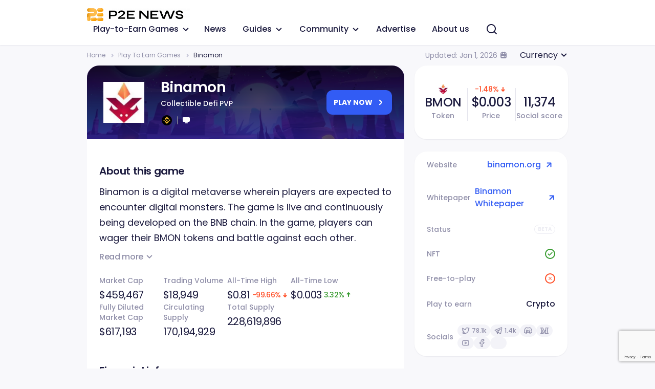

--- FILE ---
content_type: text/html; charset=UTF-8
request_url: https://p2enews.com/play-to-earn-games/binamon/
body_size: 194665
content:
<!DOCTYPE html>
<!--[if lt IE 9]><html class="no-js no-svg ie lt-ie9 lt-ie8 lt-ie7" lang="en-US" prefix="og: https://ogp.me/ns#"> <![endif]-->
<!--[if IE 9]><html class="no-js no-svg ie ie9 lt-ie9 lt-ie8" lang="en-US" prefix="og: https://ogp.me/ns#"> <![endif]-->
<!--[if gt IE 9]><!--><html class="no-js no-svg" lang="en-US" prefix="og: https://ogp.me/ns#"> <!--<![endif]-->
<head><meta charset="UTF-8" /><script>if(navigator.userAgent.match(/MSIE|Internet Explorer/i)||navigator.userAgent.match(/Trident\/7\..*?rv:11/i)){var href=document.location.href;if(!href.match(/[?&]nowprocket/)){if(href.indexOf("?")==-1){if(href.indexOf("#")==-1){document.location.href=href+"?nowprocket=1"}else{document.location.href=href.replace("#","?nowprocket=1#")}}else{if(href.indexOf("#")==-1){document.location.href=href+"&nowprocket=1"}else{document.location.href=href.replace("#","&nowprocket=1#")}}}}</script><script>class RocketLazyLoadScripts{constructor(){this.v="1.2.3",this.triggerEvents=["keydown","mousedown","mousemove","touchmove","touchstart","touchend","wheel"],this.userEventHandler=this._triggerListener.bind(this),this.touchStartHandler=this._onTouchStart.bind(this),this.touchMoveHandler=this._onTouchMove.bind(this),this.touchEndHandler=this._onTouchEnd.bind(this),this.clickHandler=this._onClick.bind(this),this.interceptedClicks=[],window.addEventListener("pageshow",t=>{this.persisted=t.persisted}),window.addEventListener("DOMContentLoaded",()=>{this._preconnect3rdParties()}),this.delayedScripts={normal:[],async:[],defer:[]},this.trash=[],this.allJQueries=[]}_addUserInteractionListener(t){if(document.hidden){t._triggerListener();return}this.triggerEvents.forEach(e=>window.addEventListener(e,t.userEventHandler,{passive:!0})),window.addEventListener("touchstart",t.touchStartHandler,{passive:!0}),window.addEventListener("mousedown",t.touchStartHandler),document.addEventListener("visibilitychange",t.userEventHandler)}_removeUserInteractionListener(){this.triggerEvents.forEach(t=>window.removeEventListener(t,this.userEventHandler,{passive:!0})),document.removeEventListener("visibilitychange",this.userEventHandler)}_onTouchStart(t){"HTML"!==t.target.tagName&&(window.addEventListener("touchend",this.touchEndHandler),window.addEventListener("mouseup",this.touchEndHandler),window.addEventListener("touchmove",this.touchMoveHandler,{passive:!0}),window.addEventListener("mousemove",this.touchMoveHandler),t.target.addEventListener("click",this.clickHandler),this._renameDOMAttribute(t.target,"onclick","rocket-onclick"),this._pendingClickStarted())}_onTouchMove(t){window.removeEventListener("touchend",this.touchEndHandler),window.removeEventListener("mouseup",this.touchEndHandler),window.removeEventListener("touchmove",this.touchMoveHandler,{passive:!0}),window.removeEventListener("mousemove",this.touchMoveHandler),t.target.removeEventListener("click",this.clickHandler),this._renameDOMAttribute(t.target,"rocket-onclick","onclick"),this._pendingClickFinished()}_onTouchEnd(t){window.removeEventListener("touchend",this.touchEndHandler),window.removeEventListener("mouseup",this.touchEndHandler),window.removeEventListener("touchmove",this.touchMoveHandler,{passive:!0}),window.removeEventListener("mousemove",this.touchMoveHandler)}_onClick(t){t.target.removeEventListener("click",this.clickHandler),this._renameDOMAttribute(t.target,"rocket-onclick","onclick"),this.interceptedClicks.push(t),t.preventDefault(),t.stopPropagation(),t.stopImmediatePropagation(),this._pendingClickFinished()}_replayClicks(){window.removeEventListener("touchstart",this.touchStartHandler,{passive:!0}),window.removeEventListener("mousedown",this.touchStartHandler),this.interceptedClicks.forEach(t=>{t.target.dispatchEvent(new MouseEvent("click",{view:t.view,bubbles:!0,cancelable:!0}))})}_waitForPendingClicks(){return new Promise(t=>{this._isClickPending?this._pendingClickFinished=t:t()})}_pendingClickStarted(){this._isClickPending=!0}_pendingClickFinished(){this._isClickPending=!1}_renameDOMAttribute(t,e,r){t.hasAttribute&&t.hasAttribute(e)&&(event.target.setAttribute(r,event.target.getAttribute(e)),event.target.removeAttribute(e))}_triggerListener(){this._removeUserInteractionListener(this),"loading"===document.readyState?document.addEventListener("DOMContentLoaded",this._loadEverythingNow.bind(this)):this._loadEverythingNow()}_preconnect3rdParties(){let t=[];document.querySelectorAll("script[type=rocketlazyloadscript]").forEach(e=>{if(e.hasAttribute("src")){let r=new URL(e.src).origin;r!==location.origin&&t.push({src:r,crossOrigin:e.crossOrigin||"module"===e.getAttribute("data-rocket-type")})}}),t=[...new Map(t.map(t=>[JSON.stringify(t),t])).values()],this._batchInjectResourceHints(t,"preconnect")}async _loadEverythingNow(){this.lastBreath=Date.now(),this._delayEventListeners(this),this._delayJQueryReady(this),this._handleDocumentWrite(),this._registerAllDelayedScripts(),this._preloadAllScripts(),await this._loadScriptsFromList(this.delayedScripts.normal),await this._loadScriptsFromList(this.delayedScripts.defer),await this._loadScriptsFromList(this.delayedScripts.async);try{await this._triggerDOMContentLoaded(),await this._triggerWindowLoad()}catch(t){console.error(t)}window.dispatchEvent(new Event("rocket-allScriptsLoaded")),this._waitForPendingClicks().then(()=>{this._replayClicks()}),this._emptyTrash()}_registerAllDelayedScripts(){document.querySelectorAll("script[type=rocketlazyloadscript]").forEach(t=>{t.hasAttribute("data-rocket-src")?t.hasAttribute("async")&&!1!==t.async?this.delayedScripts.async.push(t):t.hasAttribute("defer")&&!1!==t.defer||"module"===t.getAttribute("data-rocket-type")?this.delayedScripts.defer.push(t):this.delayedScripts.normal.push(t):this.delayedScripts.normal.push(t)})}async _transformScript(t){return new Promise((await this._littleBreath(),navigator.userAgent.indexOf("Firefox/")>0||""===navigator.vendor)?e=>{let r=document.createElement("script");[...t.attributes].forEach(t=>{let e=t.nodeName;"type"!==e&&("data-rocket-type"===e&&(e="type"),"data-rocket-src"===e&&(e="src"),r.setAttribute(e,t.nodeValue))}),t.text&&(r.text=t.text),r.hasAttribute("src")?(r.addEventListener("load",e),r.addEventListener("error",e)):(r.text=t.text,e());try{t.parentNode.replaceChild(r,t)}catch(i){e()}}:async e=>{function r(){t.setAttribute("data-rocket-status","failed"),e()}try{let i=t.getAttribute("data-rocket-type"),n=t.getAttribute("data-rocket-src");t.text,i?(t.type=i,t.removeAttribute("data-rocket-type")):t.removeAttribute("type"),t.addEventListener("load",function r(){t.setAttribute("data-rocket-status","executed"),e()}),t.addEventListener("error",r),n?(t.removeAttribute("data-rocket-src"),t.src=n):t.src="data:text/javascript;base64,"+window.btoa(unescape(encodeURIComponent(t.text)))}catch(s){r()}})}async _loadScriptsFromList(t){let e=t.shift();return e&&e.isConnected?(await this._transformScript(e),this._loadScriptsFromList(t)):Promise.resolve()}_preloadAllScripts(){this._batchInjectResourceHints([...this.delayedScripts.normal,...this.delayedScripts.defer,...this.delayedScripts.async],"preload")}_batchInjectResourceHints(t,e){var r=document.createDocumentFragment();t.forEach(t=>{let i=t.getAttribute&&t.getAttribute("data-rocket-src")||t.src;if(i){let n=document.createElement("link");n.href=i,n.rel=e,"preconnect"!==e&&(n.as="script"),t.getAttribute&&"module"===t.getAttribute("data-rocket-type")&&(n.crossOrigin=!0),t.crossOrigin&&(n.crossOrigin=t.crossOrigin),t.integrity&&(n.integrity=t.integrity),r.appendChild(n),this.trash.push(n)}}),document.head.appendChild(r)}_delayEventListeners(t){let e={};function r(t,r){!function t(r){!e[r]&&(e[r]={originalFunctions:{add:r.addEventListener,remove:r.removeEventListener},eventsToRewrite:[]},r.addEventListener=function(){arguments[0]=i(arguments[0]),e[r].originalFunctions.add.apply(r,arguments)},r.removeEventListener=function(){arguments[0]=i(arguments[0]),e[r].originalFunctions.remove.apply(r,arguments)});function i(t){return e[r].eventsToRewrite.indexOf(t)>=0?"rocket-"+t:t}}(t),e[t].eventsToRewrite.push(r)}function i(t,e){let r=t[e];Object.defineProperty(t,e,{get:()=>r||function(){},set(i){t["rocket"+e]=r=i}})}r(document,"DOMContentLoaded"),r(window,"DOMContentLoaded"),r(window,"load"),r(window,"pageshow"),r(document,"readystatechange"),i(document,"onreadystatechange"),i(window,"onload"),i(window,"onpageshow")}_delayJQueryReady(t){let e;function r(r){if(r&&r.fn&&!t.allJQueries.includes(r)){r.fn.ready=r.fn.init.prototype.ready=function(e){return t.domReadyFired?e.bind(document)(r):document.addEventListener("rocket-DOMContentLoaded",()=>e.bind(document)(r)),r([])};let i=r.fn.on;r.fn.on=r.fn.init.prototype.on=function(){if(this[0]===window){function t(t){return t.split(" ").map(t=>"load"===t||0===t.indexOf("load.")?"rocket-jquery-load":t).join(" ")}"string"==typeof arguments[0]||arguments[0]instanceof String?arguments[0]=t(arguments[0]):"object"==typeof arguments[0]&&Object.keys(arguments[0]).forEach(e=>{let r=arguments[0][e];delete arguments[0][e],arguments[0][t(e)]=r})}return i.apply(this,arguments),this},t.allJQueries.push(r)}e=r}r(window.jQuery),Object.defineProperty(window,"jQuery",{get:()=>e,set(t){r(t)}})}async _triggerDOMContentLoaded(){this.domReadyFired=!0,await this._littleBreath(),document.dispatchEvent(new Event("rocket-DOMContentLoaded")),await this._littleBreath(),window.dispatchEvent(new Event("rocket-DOMContentLoaded")),await this._littleBreath(),document.dispatchEvent(new Event("rocket-readystatechange")),await this._littleBreath(),document.rocketonreadystatechange&&document.rocketonreadystatechange()}async _triggerWindowLoad(){await this._littleBreath(),window.dispatchEvent(new Event("rocket-load")),await this._littleBreath(),window.rocketonload&&window.rocketonload(),await this._littleBreath(),this.allJQueries.forEach(t=>t(window).trigger("rocket-jquery-load")),await this._littleBreath();let t=new Event("rocket-pageshow");t.persisted=this.persisted,window.dispatchEvent(t),await this._littleBreath(),window.rocketonpageshow&&window.rocketonpageshow({persisted:this.persisted})}_handleDocumentWrite(){let t=new Map;document.write=document.writeln=function(e){let r=document.currentScript;r||console.error("WPRocket unable to document.write this: "+e);let i=document.createRange(),n=r.parentElement,s=t.get(r);void 0===s&&(s=r.nextSibling,t.set(r,s));let a=document.createDocumentFragment();i.setStart(a,0),a.appendChild(i.createContextualFragment(e)),n.insertBefore(a,s)}}async _littleBreath(){Date.now()-this.lastBreath>45&&(await this._requestAnimFrame(),this.lastBreath=Date.now())}async _requestAnimFrame(){return document.hidden?new Promise(t=>setTimeout(t)):new Promise(t=>requestAnimationFrame(t))}_emptyTrash(){this.trash.forEach(t=>t.remove())}static run(){let t=new RocketLazyLoadScripts;t._addUserInteractionListener(t)}}RocketLazyLoadScripts.run();</script>
    
    <link rel="stylesheet" href="https://p2enews.com/wp-content/themes/p2enews/style.css" type="text/css" media="screen" />
    <meta http-equiv="X-UA-Compatible" content="IE=edge">
    <meta name="viewport" content="width=device-width, initial-scale=1">
    <link rel="author" href="https://p2enews.com/wp-content/themes/p2enews/humans.txt" />
    <link rel="pingback" href="https://p2enews.com/xmlrpc.php" />
    <link rel="profile" href="http://gmpg.org/xfn/11">
        <script type="application/ld+json">
        {
            "@context":"https://schema.org",
            "@type":"FAQPage",
            "mainEntity": [
                                                            {
                            "@type":"Question",
                            "name":"How to download and play Binamon?",
                            "acceptedAnswer":
                                {
                                    "@type":"Answer",
                                    "text":"Players can head to the official Binamon <a href="https://binamon.org/" target="_blank" rel="nofollow noopener">website</a> and proceed to the Binamon Arena. From there, players can download the <a href="https://download.binamon.org/" target="_blank" rel="nofollow noopener">Binamon launcher</a> and follow the steps displayed on screen."
                                }
                        },
                                                                                {
                            "@type":"Question",
                            "name":"How to buy Binamon token (BMON)?",
                            "acceptedAnswer":
                                {
                                    "@type":"Answer",
                                    "text":"You can buy Binamon token (BMON) through the following exchanges:
<ul>
 	<li>KuCoin</li>
 	<li>PancakeSwap</li>
 	<li>Gate.io</li>
 	<li>LBank</li>
 	<li>IndoEx</li>
 	<li>XT.COM</li>
 	<li>Hotbit</li>
</ul>"
                                }
                        }
                                                ]
        }
    </script>
        <script type="application/ld+json">
        {
            "@context" : "https://schema.org",
            "@type" : "Organization",
            "name" : "p2enews",
            "url" : "https://p2enews.com",
            "sameAs" : [
                                    "https://twitter.com/P2ENewsOfficial",
                                    "https://www.facebook.com/p2enews/",
                                    "https://t.me/P2ENews_Official",
                                    "https://discord.gg/gu8FyQZJd4"
                            ]
        }
    </script>
		  
<!-- Search Engine Optimization by Rank Math PRO - https://s.rankmath.com/home -->
<title>Binamon: Price Today &amp; Game Info — P2E News</title>
<meta name="description" content="Everything you need to know about Binamon: ✓ Price Today✓ Game Info ✓ Market Cap."/>
<meta name="robots" content="follow, index, max-snippet:-1, max-video-preview:-1, max-image-preview:large"/>
<link rel="canonical" href="https://p2enews.com/play-to-earn-games/binamon/" />
<meta property="og:locale" content="en_US" />
<meta property="og:type" content="article" />
<meta property="og:title" content="Binamon: Price Today &amp; Game Info — P2E News" />
<meta property="og:description" content="Everything you need to know about Binamon: ✓ Price Today✓ Game Info ✓ Market Cap." />
<meta property="og:url" content="https://p2enews.com/play-to-earn-games/binamon/" />
<meta property="og:site_name" content="p2enews" />
<meta property="og:updated_time" content="2023-01-17T09:38:23+00:00" />
<meta name="twitter:card" content="summary_large_image" />
<meta name="twitter:title" content="Binamon: Price Today &amp; Game Info — P2E News" />
<meta name="twitter:description" content="Everything you need to know about Binamon: ✓ Price Today✓ Game Info ✓ Market Cap." />
<script type="application/ld+json" class="rank-math-schema-pro">{"@context":"https://schema.org","@graph":[{"@type":"BreadcrumbList","@id":"https://p2enews.com/play-to-earn-games/binamon/#breadcrumb","itemListElement":[{"@type":"ListItem","position":"1","item":{"@id":"https://p2enews.com","name":"Home"}},{"@type":"ListItem","position":"2","item":{"@id":"https://p2enews.com/play-to-earn-games/","name":"Play To Earn Games"}},{"@type":"ListItem","position":"3","item":{"@id":"https://p2enews.com/play-to-earn-games/binamon/","name":"Binamon"}}]}]}</script>
<!-- /Rank Math WordPress SEO plugin -->

<link rel='dns-prefetch' href='//www.googletagmanager.com' />
<link rel="alternate" title="oEmbed (JSON)" type="application/json+oembed" href="https://p2enews.com/wp-json/oembed/1.0/embed?url=https%3A%2F%2Fp2enews.com%2Fplay-to-earn-games%2Fbinamon%2F" />
<link rel="alternate" title="oEmbed (XML)" type="text/xml+oembed" href="https://p2enews.com/wp-json/oembed/1.0/embed?url=https%3A%2F%2Fp2enews.com%2Fplay-to-earn-games%2Fbinamon%2F&#038;format=xml" />
<style id='wp-img-auto-sizes-contain-inline-css' type='text/css'>
img:is([sizes=auto i],[sizes^="auto," i]){contain-intrinsic-size:3000px 1500px}
/*# sourceURL=wp-img-auto-sizes-contain-inline-css */
</style>
<link rel='stylesheet' id='app-css' href='https://p2enews.com/wp-content/themes/p2enews/public/css/app.css' type='text/css' media='all' />
<link rel='stylesheet' id='template-single-game-css' href='https://p2enews.com/wp-content/themes/p2enews/public/css/templates/single-game.css' type='text/css' media='all' />
<style id='wp-emoji-styles-inline-css' type='text/css'>

	img.wp-smiley, img.emoji {
		display: inline !important;
		border: none !important;
		box-shadow: none !important;
		height: 1em !important;
		width: 1em !important;
		margin: 0 0.07em !important;
		vertical-align: -0.1em !important;
		background: none !important;
		padding: 0 !important;
	}
/*# sourceURL=wp-emoji-styles-inline-css */
</style>
<style id='wp-block-library-inline-css' type='text/css'>
:root{--wp-block-synced-color:#7a00df;--wp-block-synced-color--rgb:122,0,223;--wp-bound-block-color:var(--wp-block-synced-color);--wp-editor-canvas-background:#ddd;--wp-admin-theme-color:#007cba;--wp-admin-theme-color--rgb:0,124,186;--wp-admin-theme-color-darker-10:#006ba1;--wp-admin-theme-color-darker-10--rgb:0,107,160.5;--wp-admin-theme-color-darker-20:#005a87;--wp-admin-theme-color-darker-20--rgb:0,90,135;--wp-admin-border-width-focus:2px}@media (min-resolution:192dpi){:root{--wp-admin-border-width-focus:1.5px}}.wp-element-button{cursor:pointer}:root .has-very-light-gray-background-color{background-color:#eee}:root .has-very-dark-gray-background-color{background-color:#313131}:root .has-very-light-gray-color{color:#eee}:root .has-very-dark-gray-color{color:#313131}:root .has-vivid-green-cyan-to-vivid-cyan-blue-gradient-background{background:linear-gradient(135deg,#00d084,#0693e3)}:root .has-purple-crush-gradient-background{background:linear-gradient(135deg,#34e2e4,#4721fb 50%,#ab1dfe)}:root .has-hazy-dawn-gradient-background{background:linear-gradient(135deg,#faaca8,#dad0ec)}:root .has-subdued-olive-gradient-background{background:linear-gradient(135deg,#fafae1,#67a671)}:root .has-atomic-cream-gradient-background{background:linear-gradient(135deg,#fdd79a,#004a59)}:root .has-nightshade-gradient-background{background:linear-gradient(135deg,#330968,#31cdcf)}:root .has-midnight-gradient-background{background:linear-gradient(135deg,#020381,#2874fc)}:root{--wp--preset--font-size--normal:16px;--wp--preset--font-size--huge:42px}.has-regular-font-size{font-size:1em}.has-larger-font-size{font-size:2.625em}.has-normal-font-size{font-size:var(--wp--preset--font-size--normal)}.has-huge-font-size{font-size:var(--wp--preset--font-size--huge)}.has-text-align-center{text-align:center}.has-text-align-left{text-align:left}.has-text-align-right{text-align:right}.has-fit-text{white-space:nowrap!important}#end-resizable-editor-section{display:none}.aligncenter{clear:both}.items-justified-left{justify-content:flex-start}.items-justified-center{justify-content:center}.items-justified-right{justify-content:flex-end}.items-justified-space-between{justify-content:space-between}.screen-reader-text{border:0;clip-path:inset(50%);height:1px;margin:-1px;overflow:hidden;padding:0;position:absolute;width:1px;word-wrap:normal!important}.screen-reader-text:focus{background-color:#ddd;clip-path:none;color:#444;display:block;font-size:1em;height:auto;left:5px;line-height:normal;padding:15px 23px 14px;text-decoration:none;top:5px;width:auto;z-index:100000}html :where(.has-border-color){border-style:solid}html :where([style*=border-top-color]){border-top-style:solid}html :where([style*=border-right-color]){border-right-style:solid}html :where([style*=border-bottom-color]){border-bottom-style:solid}html :where([style*=border-left-color]){border-left-style:solid}html :where([style*=border-width]){border-style:solid}html :where([style*=border-top-width]){border-top-style:solid}html :where([style*=border-right-width]){border-right-style:solid}html :where([style*=border-bottom-width]){border-bottom-style:solid}html :where([style*=border-left-width]){border-left-style:solid}html :where(img[class*=wp-image-]){height:auto;max-width:100%}:where(figure){margin:0 0 1em}html :where(.is-position-sticky){--wp-admin--admin-bar--position-offset:var(--wp-admin--admin-bar--height,0px)}@media screen and (max-width:600px){html :where(.is-position-sticky){--wp-admin--admin-bar--position-offset:0px}}

/*# sourceURL=wp-block-library-inline-css */
</style><style id='wp-block-heading-inline-css' type='text/css'>
h1:where(.wp-block-heading).has-background,h2:where(.wp-block-heading).has-background,h3:where(.wp-block-heading).has-background,h4:where(.wp-block-heading).has-background,h5:where(.wp-block-heading).has-background,h6:where(.wp-block-heading).has-background{padding:1.25em 2.375em}h1.has-text-align-left[style*=writing-mode]:where([style*=vertical-lr]),h1.has-text-align-right[style*=writing-mode]:where([style*=vertical-rl]),h2.has-text-align-left[style*=writing-mode]:where([style*=vertical-lr]),h2.has-text-align-right[style*=writing-mode]:where([style*=vertical-rl]),h3.has-text-align-left[style*=writing-mode]:where([style*=vertical-lr]),h3.has-text-align-right[style*=writing-mode]:where([style*=vertical-rl]),h4.has-text-align-left[style*=writing-mode]:where([style*=vertical-lr]),h4.has-text-align-right[style*=writing-mode]:where([style*=vertical-rl]),h5.has-text-align-left[style*=writing-mode]:where([style*=vertical-lr]),h5.has-text-align-right[style*=writing-mode]:where([style*=vertical-rl]),h6.has-text-align-left[style*=writing-mode]:where([style*=vertical-lr]),h6.has-text-align-right[style*=writing-mode]:where([style*=vertical-rl]){rotate:180deg}
/*# sourceURL=https://p2enews.com/wp-includes/blocks/heading/style.min.css */
</style>
<style id='wp-block-image-inline-css' type='text/css'>
.wp-block-image>a,.wp-block-image>figure>a{display:inline-block}.wp-block-image img{box-sizing:border-box;height:auto;max-width:100%;vertical-align:bottom}@media not (prefers-reduced-motion){.wp-block-image img.hide{visibility:hidden}.wp-block-image img.show{animation:show-content-image .4s}}.wp-block-image[style*=border-radius] img,.wp-block-image[style*=border-radius]>a{border-radius:inherit}.wp-block-image.has-custom-border img{box-sizing:border-box}.wp-block-image.aligncenter{text-align:center}.wp-block-image.alignfull>a,.wp-block-image.alignwide>a{width:100%}.wp-block-image.alignfull img,.wp-block-image.alignwide img{height:auto;width:100%}.wp-block-image .aligncenter,.wp-block-image .alignleft,.wp-block-image .alignright,.wp-block-image.aligncenter,.wp-block-image.alignleft,.wp-block-image.alignright{display:table}.wp-block-image .aligncenter>figcaption,.wp-block-image .alignleft>figcaption,.wp-block-image .alignright>figcaption,.wp-block-image.aligncenter>figcaption,.wp-block-image.alignleft>figcaption,.wp-block-image.alignright>figcaption{caption-side:bottom;display:table-caption}.wp-block-image .alignleft{float:left;margin:.5em 1em .5em 0}.wp-block-image .alignright{float:right;margin:.5em 0 .5em 1em}.wp-block-image .aligncenter{margin-left:auto;margin-right:auto}.wp-block-image :where(figcaption){margin-bottom:1em;margin-top:.5em}.wp-block-image.is-style-circle-mask img{border-radius:9999px}@supports ((-webkit-mask-image:none) or (mask-image:none)) or (-webkit-mask-image:none){.wp-block-image.is-style-circle-mask img{border-radius:0;-webkit-mask-image:url('data:image/svg+xml;utf8,<svg viewBox="0 0 100 100" xmlns="http://www.w3.org/2000/svg"><circle cx="50" cy="50" r="50"/></svg>');mask-image:url('data:image/svg+xml;utf8,<svg viewBox="0 0 100 100" xmlns="http://www.w3.org/2000/svg"><circle cx="50" cy="50" r="50"/></svg>');mask-mode:alpha;-webkit-mask-position:center;mask-position:center;-webkit-mask-repeat:no-repeat;mask-repeat:no-repeat;-webkit-mask-size:contain;mask-size:contain}}:root :where(.wp-block-image.is-style-rounded img,.wp-block-image .is-style-rounded img){border-radius:9999px}.wp-block-image figure{margin:0}.wp-lightbox-container{display:flex;flex-direction:column;position:relative}.wp-lightbox-container img{cursor:zoom-in}.wp-lightbox-container img:hover+button{opacity:1}.wp-lightbox-container button{align-items:center;backdrop-filter:blur(16px) saturate(180%);background-color:#5a5a5a40;border:none;border-radius:4px;cursor:zoom-in;display:flex;height:20px;justify-content:center;opacity:0;padding:0;position:absolute;right:16px;text-align:center;top:16px;width:20px;z-index:100}@media not (prefers-reduced-motion){.wp-lightbox-container button{transition:opacity .2s ease}}.wp-lightbox-container button:focus-visible{outline:3px auto #5a5a5a40;outline:3px auto -webkit-focus-ring-color;outline-offset:3px}.wp-lightbox-container button:hover{cursor:pointer;opacity:1}.wp-lightbox-container button:focus{opacity:1}.wp-lightbox-container button:focus,.wp-lightbox-container button:hover,.wp-lightbox-container button:not(:hover):not(:active):not(.has-background){background-color:#5a5a5a40;border:none}.wp-lightbox-overlay{box-sizing:border-box;cursor:zoom-out;height:100vh;left:0;overflow:hidden;position:fixed;top:0;visibility:hidden;width:100%;z-index:100000}.wp-lightbox-overlay .close-button{align-items:center;cursor:pointer;display:flex;justify-content:center;min-height:40px;min-width:40px;padding:0;position:absolute;right:calc(env(safe-area-inset-right) + 16px);top:calc(env(safe-area-inset-top) + 16px);z-index:5000000}.wp-lightbox-overlay .close-button:focus,.wp-lightbox-overlay .close-button:hover,.wp-lightbox-overlay .close-button:not(:hover):not(:active):not(.has-background){background:none;border:none}.wp-lightbox-overlay .lightbox-image-container{height:var(--wp--lightbox-container-height);left:50%;overflow:hidden;position:absolute;top:50%;transform:translate(-50%,-50%);transform-origin:top left;width:var(--wp--lightbox-container-width);z-index:9999999999}.wp-lightbox-overlay .wp-block-image{align-items:center;box-sizing:border-box;display:flex;height:100%;justify-content:center;margin:0;position:relative;transform-origin:0 0;width:100%;z-index:3000000}.wp-lightbox-overlay .wp-block-image img{height:var(--wp--lightbox-image-height);min-height:var(--wp--lightbox-image-height);min-width:var(--wp--lightbox-image-width);width:var(--wp--lightbox-image-width)}.wp-lightbox-overlay .wp-block-image figcaption{display:none}.wp-lightbox-overlay button{background:none;border:none}.wp-lightbox-overlay .scrim{background-color:#fff;height:100%;opacity:.9;position:absolute;width:100%;z-index:2000000}.wp-lightbox-overlay.active{visibility:visible}@media not (prefers-reduced-motion){.wp-lightbox-overlay.active{animation:turn-on-visibility .25s both}.wp-lightbox-overlay.active img{animation:turn-on-visibility .35s both}.wp-lightbox-overlay.show-closing-animation:not(.active){animation:turn-off-visibility .35s both}.wp-lightbox-overlay.show-closing-animation:not(.active) img{animation:turn-off-visibility .25s both}.wp-lightbox-overlay.zoom.active{animation:none;opacity:1;visibility:visible}.wp-lightbox-overlay.zoom.active .lightbox-image-container{animation:lightbox-zoom-in .4s}.wp-lightbox-overlay.zoom.active .lightbox-image-container img{animation:none}.wp-lightbox-overlay.zoom.active .scrim{animation:turn-on-visibility .4s forwards}.wp-lightbox-overlay.zoom.show-closing-animation:not(.active){animation:none}.wp-lightbox-overlay.zoom.show-closing-animation:not(.active) .lightbox-image-container{animation:lightbox-zoom-out .4s}.wp-lightbox-overlay.zoom.show-closing-animation:not(.active) .lightbox-image-container img{animation:none}.wp-lightbox-overlay.zoom.show-closing-animation:not(.active) .scrim{animation:turn-off-visibility .4s forwards}}@keyframes show-content-image{0%{visibility:hidden}99%{visibility:hidden}to{visibility:visible}}@keyframes turn-on-visibility{0%{opacity:0}to{opacity:1}}@keyframes turn-off-visibility{0%{opacity:1;visibility:visible}99%{opacity:0;visibility:visible}to{opacity:0;visibility:hidden}}@keyframes lightbox-zoom-in{0%{transform:translate(calc((-100vw + var(--wp--lightbox-scrollbar-width))/2 + var(--wp--lightbox-initial-left-position)),calc(-50vh + var(--wp--lightbox-initial-top-position))) scale(var(--wp--lightbox-scale))}to{transform:translate(-50%,-50%) scale(1)}}@keyframes lightbox-zoom-out{0%{transform:translate(-50%,-50%) scale(1);visibility:visible}99%{visibility:visible}to{transform:translate(calc((-100vw + var(--wp--lightbox-scrollbar-width))/2 + var(--wp--lightbox-initial-left-position)),calc(-50vh + var(--wp--lightbox-initial-top-position))) scale(var(--wp--lightbox-scale));visibility:hidden}}
/*# sourceURL=https://p2enews.com/wp-includes/blocks/image/style.min.css */
</style>
<style id='wp-block-list-inline-css' type='text/css'>
ol,ul{box-sizing:border-box}:root :where(.wp-block-list.has-background){padding:1.25em 2.375em}
/*# sourceURL=https://p2enews.com/wp-includes/blocks/list/style.min.css */
</style>
<style id='wp-block-paragraph-inline-css' type='text/css'>
.is-small-text{font-size:.875em}.is-regular-text{font-size:1em}.is-large-text{font-size:2.25em}.is-larger-text{font-size:3em}.has-drop-cap:not(:focus):first-letter{float:left;font-size:8.4em;font-style:normal;font-weight:100;line-height:.68;margin:.05em .1em 0 0;text-transform:uppercase}body.rtl .has-drop-cap:not(:focus):first-letter{float:none;margin-left:.1em}p.has-drop-cap.has-background{overflow:hidden}:root :where(p.has-background){padding:1.25em 2.375em}:where(p.has-text-color:not(.has-link-color)) a{color:inherit}p.has-text-align-left[style*="writing-mode:vertical-lr"],p.has-text-align-right[style*="writing-mode:vertical-rl"]{rotate:180deg}
/*# sourceURL=https://p2enews.com/wp-includes/blocks/paragraph/style.min.css */
</style>
<style id='global-styles-inline-css' type='text/css'>
:root{--wp--preset--aspect-ratio--square: 1;--wp--preset--aspect-ratio--4-3: 4/3;--wp--preset--aspect-ratio--3-4: 3/4;--wp--preset--aspect-ratio--3-2: 3/2;--wp--preset--aspect-ratio--2-3: 2/3;--wp--preset--aspect-ratio--16-9: 16/9;--wp--preset--aspect-ratio--9-16: 9/16;--wp--preset--color--black: #000000;--wp--preset--color--cyan-bluish-gray: #abb8c3;--wp--preset--color--white: #ffffff;--wp--preset--color--pale-pink: #f78da7;--wp--preset--color--vivid-red: #cf2e2e;--wp--preset--color--luminous-vivid-orange: #ff6900;--wp--preset--color--luminous-vivid-amber: #fcb900;--wp--preset--color--light-green-cyan: #7bdcb5;--wp--preset--color--vivid-green-cyan: #00d084;--wp--preset--color--pale-cyan-blue: #8ed1fc;--wp--preset--color--vivid-cyan-blue: #0693e3;--wp--preset--color--vivid-purple: #9b51e0;--wp--preset--gradient--vivid-cyan-blue-to-vivid-purple: linear-gradient(135deg,rgb(6,147,227) 0%,rgb(155,81,224) 100%);--wp--preset--gradient--light-green-cyan-to-vivid-green-cyan: linear-gradient(135deg,rgb(122,220,180) 0%,rgb(0,208,130) 100%);--wp--preset--gradient--luminous-vivid-amber-to-luminous-vivid-orange: linear-gradient(135deg,rgb(252,185,0) 0%,rgb(255,105,0) 100%);--wp--preset--gradient--luminous-vivid-orange-to-vivid-red: linear-gradient(135deg,rgb(255,105,0) 0%,rgb(207,46,46) 100%);--wp--preset--gradient--very-light-gray-to-cyan-bluish-gray: linear-gradient(135deg,rgb(238,238,238) 0%,rgb(169,184,195) 100%);--wp--preset--gradient--cool-to-warm-spectrum: linear-gradient(135deg,rgb(74,234,220) 0%,rgb(151,120,209) 20%,rgb(207,42,186) 40%,rgb(238,44,130) 60%,rgb(251,105,98) 80%,rgb(254,248,76) 100%);--wp--preset--gradient--blush-light-purple: linear-gradient(135deg,rgb(255,206,236) 0%,rgb(152,150,240) 100%);--wp--preset--gradient--blush-bordeaux: linear-gradient(135deg,rgb(254,205,165) 0%,rgb(254,45,45) 50%,rgb(107,0,62) 100%);--wp--preset--gradient--luminous-dusk: linear-gradient(135deg,rgb(255,203,112) 0%,rgb(199,81,192) 50%,rgb(65,88,208) 100%);--wp--preset--gradient--pale-ocean: linear-gradient(135deg,rgb(255,245,203) 0%,rgb(182,227,212) 50%,rgb(51,167,181) 100%);--wp--preset--gradient--electric-grass: linear-gradient(135deg,rgb(202,248,128) 0%,rgb(113,206,126) 100%);--wp--preset--gradient--midnight: linear-gradient(135deg,rgb(2,3,129) 0%,rgb(40,116,252) 100%);--wp--preset--font-size--small: 13px;--wp--preset--font-size--medium: 20px;--wp--preset--font-size--large: 36px;--wp--preset--font-size--x-large: 42px;--wp--preset--spacing--20: 0.44rem;--wp--preset--spacing--30: 0.67rem;--wp--preset--spacing--40: 1rem;--wp--preset--spacing--50: 1.5rem;--wp--preset--spacing--60: 2.25rem;--wp--preset--spacing--70: 3.38rem;--wp--preset--spacing--80: 5.06rem;--wp--preset--shadow--natural: 6px 6px 9px rgba(0, 0, 0, 0.2);--wp--preset--shadow--deep: 12px 12px 50px rgba(0, 0, 0, 0.4);--wp--preset--shadow--sharp: 6px 6px 0px rgba(0, 0, 0, 0.2);--wp--preset--shadow--outlined: 6px 6px 0px -3px rgb(255, 255, 255), 6px 6px rgb(0, 0, 0);--wp--preset--shadow--crisp: 6px 6px 0px rgb(0, 0, 0);}:where(.is-layout-flex){gap: 0.5em;}:where(.is-layout-grid){gap: 0.5em;}body .is-layout-flex{display: flex;}.is-layout-flex{flex-wrap: wrap;align-items: center;}.is-layout-flex > :is(*, div){margin: 0;}body .is-layout-grid{display: grid;}.is-layout-grid > :is(*, div){margin: 0;}:where(.wp-block-columns.is-layout-flex){gap: 2em;}:where(.wp-block-columns.is-layout-grid){gap: 2em;}:where(.wp-block-post-template.is-layout-flex){gap: 1.25em;}:where(.wp-block-post-template.is-layout-grid){gap: 1.25em;}.has-black-color{color: var(--wp--preset--color--black) !important;}.has-cyan-bluish-gray-color{color: var(--wp--preset--color--cyan-bluish-gray) !important;}.has-white-color{color: var(--wp--preset--color--white) !important;}.has-pale-pink-color{color: var(--wp--preset--color--pale-pink) !important;}.has-vivid-red-color{color: var(--wp--preset--color--vivid-red) !important;}.has-luminous-vivid-orange-color{color: var(--wp--preset--color--luminous-vivid-orange) !important;}.has-luminous-vivid-amber-color{color: var(--wp--preset--color--luminous-vivid-amber) !important;}.has-light-green-cyan-color{color: var(--wp--preset--color--light-green-cyan) !important;}.has-vivid-green-cyan-color{color: var(--wp--preset--color--vivid-green-cyan) !important;}.has-pale-cyan-blue-color{color: var(--wp--preset--color--pale-cyan-blue) !important;}.has-vivid-cyan-blue-color{color: var(--wp--preset--color--vivid-cyan-blue) !important;}.has-vivid-purple-color{color: var(--wp--preset--color--vivid-purple) !important;}.has-black-background-color{background-color: var(--wp--preset--color--black) !important;}.has-cyan-bluish-gray-background-color{background-color: var(--wp--preset--color--cyan-bluish-gray) !important;}.has-white-background-color{background-color: var(--wp--preset--color--white) !important;}.has-pale-pink-background-color{background-color: var(--wp--preset--color--pale-pink) !important;}.has-vivid-red-background-color{background-color: var(--wp--preset--color--vivid-red) !important;}.has-luminous-vivid-orange-background-color{background-color: var(--wp--preset--color--luminous-vivid-orange) !important;}.has-luminous-vivid-amber-background-color{background-color: var(--wp--preset--color--luminous-vivid-amber) !important;}.has-light-green-cyan-background-color{background-color: var(--wp--preset--color--light-green-cyan) !important;}.has-vivid-green-cyan-background-color{background-color: var(--wp--preset--color--vivid-green-cyan) !important;}.has-pale-cyan-blue-background-color{background-color: var(--wp--preset--color--pale-cyan-blue) !important;}.has-vivid-cyan-blue-background-color{background-color: var(--wp--preset--color--vivid-cyan-blue) !important;}.has-vivid-purple-background-color{background-color: var(--wp--preset--color--vivid-purple) !important;}.has-black-border-color{border-color: var(--wp--preset--color--black) !important;}.has-cyan-bluish-gray-border-color{border-color: var(--wp--preset--color--cyan-bluish-gray) !important;}.has-white-border-color{border-color: var(--wp--preset--color--white) !important;}.has-pale-pink-border-color{border-color: var(--wp--preset--color--pale-pink) !important;}.has-vivid-red-border-color{border-color: var(--wp--preset--color--vivid-red) !important;}.has-luminous-vivid-orange-border-color{border-color: var(--wp--preset--color--luminous-vivid-orange) !important;}.has-luminous-vivid-amber-border-color{border-color: var(--wp--preset--color--luminous-vivid-amber) !important;}.has-light-green-cyan-border-color{border-color: var(--wp--preset--color--light-green-cyan) !important;}.has-vivid-green-cyan-border-color{border-color: var(--wp--preset--color--vivid-green-cyan) !important;}.has-pale-cyan-blue-border-color{border-color: var(--wp--preset--color--pale-cyan-blue) !important;}.has-vivid-cyan-blue-border-color{border-color: var(--wp--preset--color--vivid-cyan-blue) !important;}.has-vivid-purple-border-color{border-color: var(--wp--preset--color--vivid-purple) !important;}.has-vivid-cyan-blue-to-vivid-purple-gradient-background{background: var(--wp--preset--gradient--vivid-cyan-blue-to-vivid-purple) !important;}.has-light-green-cyan-to-vivid-green-cyan-gradient-background{background: var(--wp--preset--gradient--light-green-cyan-to-vivid-green-cyan) !important;}.has-luminous-vivid-amber-to-luminous-vivid-orange-gradient-background{background: var(--wp--preset--gradient--luminous-vivid-amber-to-luminous-vivid-orange) !important;}.has-luminous-vivid-orange-to-vivid-red-gradient-background{background: var(--wp--preset--gradient--luminous-vivid-orange-to-vivid-red) !important;}.has-very-light-gray-to-cyan-bluish-gray-gradient-background{background: var(--wp--preset--gradient--very-light-gray-to-cyan-bluish-gray) !important;}.has-cool-to-warm-spectrum-gradient-background{background: var(--wp--preset--gradient--cool-to-warm-spectrum) !important;}.has-blush-light-purple-gradient-background{background: var(--wp--preset--gradient--blush-light-purple) !important;}.has-blush-bordeaux-gradient-background{background: var(--wp--preset--gradient--blush-bordeaux) !important;}.has-luminous-dusk-gradient-background{background: var(--wp--preset--gradient--luminous-dusk) !important;}.has-pale-ocean-gradient-background{background: var(--wp--preset--gradient--pale-ocean) !important;}.has-electric-grass-gradient-background{background: var(--wp--preset--gradient--electric-grass) !important;}.has-midnight-gradient-background{background: var(--wp--preset--gradient--midnight) !important;}.has-small-font-size{font-size: var(--wp--preset--font-size--small) !important;}.has-medium-font-size{font-size: var(--wp--preset--font-size--medium) !important;}.has-large-font-size{font-size: var(--wp--preset--font-size--large) !important;}.has-x-large-font-size{font-size: var(--wp--preset--font-size--x-large) !important;}
/*# sourceURL=global-styles-inline-css */
</style>

<style id='classic-theme-styles-inline-css' type='text/css'>
/*! This file is auto-generated */
.wp-block-button__link{color:#fff;background-color:#32373c;border-radius:9999px;box-shadow:none;text-decoration:none;padding:calc(.667em + 2px) calc(1.333em + 2px);font-size:1.125em}.wp-block-file__button{background:#32373c;color:#fff;text-decoration:none}
/*# sourceURL=/wp-includes/css/classic-themes.min.css */
</style>
<link rel='stylesheet' id='contact-form-7-css' href='https://p2enews.com/wp-content/plugins/contact-form-7/includes/css/styles.css?ver=5.7.5.1' type='text/css' media='all' />
<style id='rocket-lazyload-inline-css' type='text/css'>
.rll-youtube-player{position:relative;padding-bottom:56.23%;height:0;overflow:hidden;max-width:100%;}.rll-youtube-player:focus-within{outline: 2px solid currentColor;outline-offset: 5px;}.rll-youtube-player iframe{position:absolute;top:0;left:0;width:100%;height:100%;z-index:100;background:0 0}.rll-youtube-player img{bottom:0;display:block;left:0;margin:auto;max-width:100%;width:100%;position:absolute;right:0;top:0;border:none;height:auto;-webkit-transition:.4s all;-moz-transition:.4s all;transition:.4s all}.rll-youtube-player img:hover{-webkit-filter:brightness(75%)}.rll-youtube-player .play{height:100%;width:100%;left:0;top:0;position:absolute;background:url(https://p2enews.com/wp-content/plugins/wp-rocket/assets/img/youtube.png) no-repeat center;background-color: transparent !important;cursor:pointer;border:none;}
/*# sourceURL=rocket-lazyload-inline-css */
</style>

<!-- Google Analytics snippet added by Site Kit -->
<script type="rocketlazyloadscript" data-rocket-type="text/javascript" data-rocket-src="https://www.googletagmanager.com/gtag/js?id=UA-200850215-1" id="google_gtagjs-js" async></script>
<script type="rocketlazyloadscript" data-rocket-type="text/javascript" id="google_gtagjs-js-after">
/* <![CDATA[ */
window.dataLayer = window.dataLayer || [];function gtag(){dataLayer.push(arguments);}
gtag('set', 'linker', {"domains":["p2enews.com"]} );
gtag("js", new Date());
gtag("set", "developer_id.dZTNiMT", true);
gtag("config", "UA-200850215-1", {"anonymize_ip":true});
gtag("config", "G-JEZX52MHHN");
//# sourceURL=google_gtagjs-js-after
/* ]]> */
</script>

<!-- End Google Analytics snippet added by Site Kit -->
<link rel="https://api.w.org/" href="https://p2enews.com/wp-json/" /><link rel="alternate" title="JSON" type="application/json" href="https://p2enews.com/wp-json/wp/v2/games/2090" /><link rel="EditURI" type="application/rsd+xml" title="RSD" href="https://p2enews.com/xmlrpc.php?rsd" />
<meta name="generator" content="WordPress 6.9" />
<link rel='shortlink' href='https://p2enews.com/?p=2090' />
<meta name="generator" content="Site Kit by Google 1.98.0" />      <meta name="onesignal" content="wordpress-plugin"/>
            <script type="rocketlazyloadscript">

      window.OneSignal = window.OneSignal || [];

      OneSignal.push( function() {
        OneSignal.SERVICE_WORKER_UPDATER_PATH = 'OneSignalSDKUpdaterWorker.js';
                      OneSignal.SERVICE_WORKER_PATH = 'OneSignalSDKWorker.js';
                      OneSignal.SERVICE_WORKER_PARAM = { scope: '/wp-content/plugins/onesignal-free-web-push-notifications/sdk_files/push/onesignal/' };
        OneSignal.setDefaultNotificationUrl("https://p2enews.com");
        var oneSignal_options = {};
        window._oneSignalInitOptions = oneSignal_options;

        oneSignal_options['wordpress'] = true;
oneSignal_options['appId'] = '2e9fb494-4e0f-45ea-af96-71657e3bd20c';
oneSignal_options['allowLocalhostAsSecureOrigin'] = true;
oneSignal_options['welcomeNotification'] = { };
oneSignal_options['welcomeNotification']['title'] = "P2E News";
oneSignal_options['welcomeNotification']['message'] = "Thank you for subscribing!";
oneSignal_options['path'] = "https://p2enews.com/wp-content/plugins/onesignal-free-web-push-notifications/sdk_files/";
oneSignal_options['safari_web_id'] = "web.onesignal.auto.1a1cd43f-104c-4ac2-b069-e07775f1eeb9";
oneSignal_options['promptOptions'] = { };
oneSignal_options['promptOptions']['actionMessage'] = "Want to keep up to date?";
oneSignal_options['promptOptions']['acceptButtonText'] = "Allow";
oneSignal_options['promptOptions']['cancelButtonText'] = "No Thanks";
oneSignal_options['promptOptions']['autoAcceptTitle'] = "Click Allow";
oneSignal_options['notifyButton'] = { };
oneSignal_options['notifyButton']['enable'] = true;
oneSignal_options['notifyButton']['position'] = 'bottom-left';
oneSignal_options['notifyButton']['theme'] = 'inverse';
oneSignal_options['notifyButton']['size'] = 'medium';
oneSignal_options['notifyButton']['showCredit'] = true;
oneSignal_options['notifyButton']['text'] = {};
                OneSignal.init(window._oneSignalInitOptions);
                      });

      function documentInitOneSignal() {
        var oneSignal_elements = document.getElementsByClassName("OneSignal-prompt");

        var oneSignalLinkClickHandler = function(event) { OneSignal.push(['registerForPushNotifications']); event.preventDefault(); };        for(var i = 0; i < oneSignal_elements.length; i++)
          oneSignal_elements[i].addEventListener('click', oneSignalLinkClickHandler, false);
      }

      if (document.readyState === 'complete') {
           documentInitOneSignal();
      }
      else {
           window.addEventListener("load", function(event){
               documentInitOneSignal();
          });
      }
    </script>
<link rel="icon" href="https://p2enews.com/wp-content/uploads/2022/09/cropped-P2E_LOGO_1-32x32.png" sizes="32x32" />
<link rel="icon" href="https://p2enews.com/wp-content/uploads/2022/09/cropped-P2E_LOGO_1-192x192.png" sizes="192x192" />
<link rel="apple-touch-icon" href="https://p2enews.com/wp-content/uploads/2022/09/cropped-P2E_LOGO_1-180x180.png" />
<meta name="msapplication-TileImage" content="https://p2enews.com/wp-content/uploads/2022/09/cropped-P2E_LOGO_1-270x270.png" />
		<style type="text/css" id="wp-custom-css">
			.main_header {
	z-index: 1002;
}		</style>
		<noscript><style id="rocket-lazyload-nojs-css">.rll-youtube-player, [data-lazy-src]{display:none !important;}</style></noscript>
  <link rel='stylesheet' id='block-accordion-css' href='https://p2enews.com/wp-content/themes/p2enews/public/css/blocks/accordion.css' type='text/css' media='all' />
</head>
	<body class="wp-singular game-template-default single single-game postid-2090 wp-theme-p2enews" data-template="base.twig">
	  				<header class="main_header">
	<div class="main_header__container container">
		<div class="main_header__row row">
			<div class="main_header__col col">
				<a href="https://p2enews.com" class="main_header__logo" rel="home">
											<span class="main_header__logo_img">
							

																																																																												
		
	<picture>
		<source type="image/webp" sizes="(max-width: 549px) 126px, 201px" data-lazy-srcset="https://p2enews.com/wp-content/uploads/2022/07/P2E-News-Logo-100x0-c-default.webp 100w,   https://p2enews.com/wp-content/uploads/2022/07/P2E-News-Logo-200x0-c-default.webp 200w,   https://p2enews.com/wp-content/uploads/2022/07/P2E-News-Logo-400x0-c-default.webp 400w,   https://p2enews.com/wp-content/uploads/2022/07/P2E-News-Logo-600x0-c-default.webp 600w,   https://p2enews.com/wp-content/uploads/2022/07/P2E-News-Logo-800x0-c-default.webp 800w,   https://p2enews.com/wp-content/uploads/2022/07/P2E-News-Logo-1200x0-c-default.webp 1200w,   https://p2enews.com/wp-content/uploads/2022/07/P2E-News-Logo.webp 2048w">
		<source type="image/jpeg" sizes="(max-width: 549px) 126px, 201px" data-lazy-srcset="https://p2enews.com/wp-content/uploads/2022/07/P2E-News-Logo-100x0-c-default.webp 100w,  https://p2enews.com/wp-content/uploads/2022/07/P2E-News-Logo-200x0-c-default.webp 200w,  https://p2enews.com/wp-content/uploads/2022/07/P2E-News-Logo-400x0-c-default.webp 400w,  https://p2enews.com/wp-content/uploads/2022/07/P2E-News-Logo-600x0-c-default.webp 600w,   https://p2enews.com/wp-content/uploads/2022/07/P2E-News-Logo-800x0-c-default.jpg 800w,   https://p2enews.com/wp-content/uploads/2022/07/P2E-News-Logo-1200x0-c-default.jpg 1200w,  https://p2enews.com/wp-content/uploads/2022/07/P2E-News-Logo.webp 2048w">
		<img class="img-fluid" width="2048" height="253" alt="P2E News" src="data:image/svg+xml,%3Csvg%20xmlns='http://www.w3.org/2000/svg'%20viewBox='0%200%202048%20253'%3E%3C/svg%3E" data-lazy-src="https://p2enews.com/wp-content/uploads/2022/07/P2E-News-Logo.webp"><noscript><img class="img-fluid" width="2048" height="253" alt="P2E News" src="https://p2enews.com/wp-content/uploads/2022/07/P2E-News-Logo.webp" loading="lazy"></noscript>
	</picture>

						</span>
					
											<span class="main_header__logo_second_img">
							

																																																																												
		
	<picture>
		<source type="image/webp" sizes="(max-width: 549px) 126px, 201px" data-lazy-srcset="https://p2enews.com/wp-content/uploads/2022/07/P2E-News-Logo-Alternative-100x0-c-default.webp 100w,   https://p2enews.com/wp-content/uploads/2022/07/P2E-News-Logo-Alternative-200x0-c-default.webp 200w,   https://p2enews.com/wp-content/uploads/2022/07/P2E-News-Logo-Alternative-400x0-c-default.webp 400w,   https://p2enews.com/wp-content/uploads/2022/07/P2E-News-Logo-Alternative-600x0-c-default.webp 600w,   https://p2enews.com/wp-content/uploads/2022/07/P2E-News-Logo-Alternative-800x0-c-default.webp 800w,   https://p2enews.com/wp-content/uploads/2022/07/P2E-News-Logo-Alternative-1200x0-c-default.webp 1200w,   https://p2enews.com/wp-content/uploads/2022/07/P2E-News-Logo-Alternative.webp 2048w">
		<source type="image/jpeg" sizes="(max-width: 549px) 126px, 201px" data-lazy-srcset="https://p2enews.com/wp-content/uploads/2022/07/P2E-News-Logo-Alternative-100x0-c-default.jpg 100w,   https://p2enews.com/wp-content/uploads/2022/07/P2E-News-Logo-Alternative-200x0-c-default.jpg 200w,   https://p2enews.com/wp-content/uploads/2022/07/P2E-News-Logo-Alternative-400x0-c-default.jpg 400w,   https://p2enews.com/wp-content/uploads/2022/07/P2E-News-Logo-Alternative-600x0-c-default.jpg 600w,   https://p2enews.com/wp-content/uploads/2022/07/P2E-News-Logo-Alternative-800x0-c-default.jpg 800w,   https://p2enews.com/wp-content/uploads/2022/07/P2E-News-Logo-Alternative-1200x0-c-default.jpg 1200w,   https://p2enews.com/wp-content/uploads/2022/07/P2E-News-Logo-Alternative.jpg 2048w">
		<img class="img-fluid" width="2048" height="253" alt="P2E News" src="data:image/svg+xml,%3Csvg%20xmlns='http://www.w3.org/2000/svg'%20viewBox='0%200%202048%20253'%3E%3C/svg%3E" data-lazy-src="https://p2enews.com/wp-content/uploads/2022/07/P2E-News-Logo-Alternative.png"><noscript><img class="img-fluid" width="2048" height="253" alt="P2E News" src="https://p2enews.com/wp-content/uploads/2022/07/P2E-News-Logo-Alternative.png" loading="lazy"></noscript>
	</picture>

						</span>
									</a>
			</div>
			<div class="main_header__col col">
				<div class="main_header__wrap_nav">
					<nav id="nav-main" class="main_header__nav-main nav-main js-main-nav" role="navigation">
						<div class="main_header__mobile_top_part">
							<a href="https://p2enews.com" class="main_header__logo" rel="home">
																	<span class="main_header__logo_img">
										

																																																																												
		
	<picture>
		<source type="image/webp" sizes="126px" srcset="https://p2enews.com/wp-content/uploads/2022/07/P2E-News-Logo-100x0-c-default.webp 100w,   https://p2enews.com/wp-content/uploads/2022/07/P2E-News-Logo-200x0-c-default.webp 200w,   https://p2enews.com/wp-content/uploads/2022/07/P2E-News-Logo-400x0-c-default.webp 400w,   https://p2enews.com/wp-content/uploads/2022/07/P2E-News-Logo-600x0-c-default.webp 600w,   https://p2enews.com/wp-content/uploads/2022/07/P2E-News-Logo-800x0-c-default.webp 800w,   https://p2enews.com/wp-content/uploads/2022/07/P2E-News-Logo-1200x0-c-default.webp 1200w,   https://p2enews.com/wp-content/uploads/2022/07/P2E-News-Logo.webp 2048w">
		<source type="image/jpeg" sizes="126px" srcset="https://p2enews.com/wp-content/uploads/2022/07/P2E-News-Logo-100x0-c-default.webp 100w,  https://p2enews.com/wp-content/uploads/2022/07/P2E-News-Logo-200x0-c-default.webp 200w,  https://p2enews.com/wp-content/uploads/2022/07/P2E-News-Logo-400x0-c-default.webp 400w,  https://p2enews.com/wp-content/uploads/2022/07/P2E-News-Logo-600x0-c-default.webp 600w,   https://p2enews.com/wp-content/uploads/2022/07/P2E-News-Logo-800x0-c-default.jpg 800w,   https://p2enews.com/wp-content/uploads/2022/07/P2E-News-Logo-1200x0-c-default.jpg 1200w,  https://p2enews.com/wp-content/uploads/2022/07/P2E-News-Logo.webp 2048w">
		<img class="img-fluid" width="2048" height="253" alt="P2E News" src="data:image/svg+xml,%3Csvg%20xmlns='http://www.w3.org/2000/svg'%20viewBox='0%200%202048%20253'%3E%3C/svg%3E" data-lazy-src="https://p2enews.com/wp-content/uploads/2022/07/P2E-News-Logo.webp"><noscript><img class="img-fluid" width="2048" height="253" alt="P2E News" src="https://p2enews.com/wp-content/uploads/2022/07/P2E-News-Logo.webp" loading="lazy"></noscript>
	</picture>

									</span>
															</a>

							<button class="main_header__close_btn js-menu-btn" aria-label="Close Mobile Navigation"><svg><use xlink:href="#icon-cross-menu"></use></svg></button>
						</div>

							<ul class="list main_header__nav_list">

			<li>
			<div class="cascade-menu js-cascade-menu">
    <button class="cascade-menu__btn js-cascade-menu-btn mobile">
        <span>Play-to-Earn Games</span>
        <span class="icon"><svg><use xlink:href="#icon-arrow-down-menu"></use></svg></span>
    </button>

            <a href="https://p2enews.com/play-to-earn-games/" class="cascade-menu__btn desktop">
            <span>Play-to-Earn Games</span>
            <span class="icon"><svg><use xlink:href="#icon-arrow-down-menu"></use></svg></span>
        </a>
        
    <div class="cascade-menu__dropdown">
        <div class="cascade-menu__dropdown_content">

                            <a href="https://p2enews.com/play-to-earn-games/" class="cascade-menu__all_games_link">
                                             <svg xmlns="http://www.w3.org/2000/svg" width="24" height="24" viewBox="0 0 24 24" fill="none"><path d="M1.82703 4.6377C1.5 5.2793 1.5 6.12012 1.5 7.80029V11.6997C1.5 13.3799 1.5 14.2207 1.82703 14.8623C1.98889 15.1802 2.20532 15.4644 2.4646 15.7031C2.66528 15.8892 2.8916 16.0474 3.13806 16.1733C3.77966 16.5 4.61975 16.5 6.29993 16.5H17.7001C18.6976 16.5 19.3989 16.5 19.9384 16.4326C20.3079 16.3857 20.6012 16.3066 20.8619 16.1733C21.4266 15.8848 21.8855 15.4263 22.173 14.8623C22.5 14.2207 22.5 13.3799 22.5 11.6997V7.80029C22.5 6.71631 22.5 5.98242 22.4121 5.42432C22.3638 5.11816 22.2891 4.86475 22.173 4.6377C21.8855 4.07373 21.4266 3.61523 20.8619 3.32666C20.5078 3.14648 20.0933 3.06592 19.5103 3.0293C19.0371 3 18.453 3 17.7001 3H6.29993C4.61975 3 3.77966 3 3.13806 3.32666C2.57336 3.61523 2.1145 4.07373 1.82703 4.6377Z" fill="currentColor"></path><path d="M9 18C8.17163 18 7.5 18.6709 7.5 19.5C7.5 20.3291 8.17163 21 9 21H15C15.8284 21 16.5 20.3291 16.5 19.5C16.5 18.6709 15.8284 18 15 18H9Z" fill="currentColor"></path></svg> 
                                        <span>All Games</span>
                </a>
            
                            
<div class="custom-select with-search">
  <div class="selected" data-placeholder="platform">platform</div>

  <div class="main-icon">
    <svg width="24" height="24"><use href="#icon-platform"></use></svg>
  </div>
  <div class="arrow-icon">
    <svg width="12" height="7"><use href="#icon-arrow-down"></use></svg>
  </div>

      <div class="options">

              <div class="options-top-part">
          <button class="options-close-btn js-options-close-btn"><svg><use xlink:href="#icon-arrow-left-menu"></use></svg></button>
          <div class="options-title">platform</div>
        </div>
      
              <div class="options-search">
          <div class="search-input">
  <input
    type="text"
    name="search"
    placeholder="Search"
      />
  <svg width="24" height="24" viewBox="0 0 24 24"><use href="#icon-search"></use></svg>
</div>        </div>
      
      <div class="options-wrapper">
        <div class="options-results">
                                    <a href="https://p2enews.com/play-to-earn-games/platform/linux" class="option option-link" target="_self">
                    <div class="tooltip js-tooltip-trigger">
       <svg xmlns="http://www.w3.org/2000/svg" width="24" height="24" viewBox="0 0 24 24" fill="none"><path d="M20.0101 18.0583C19.4236 17.8181 19.1727 17.4994 19.1969 17.0238C19.2219 16.4686 18.907 16.062 18.7574 15.9013C18.8478 15.5562 19.1118 14.3621 18.7577 13.3249C18.3771 12.2147 17.2151 10.5191 16.0161 8.85244C15.5253 8.16798 15.5021 7.42397 15.4753 6.56246C15.4496 5.74075 15.4206 4.80933 14.9624 3.77391C14.4641 2.6465 13.4644 2 12.2193 2C11.4787 2 10.7184 2.23148 10.1333 2.63502C8.9353 3.46185 9.09366 5.26455 9.19845 6.45741C9.21281 6.62075 9.22632 6.77505 9.23419 6.90679C9.30396 8.07506 9.24048 8.6908 9.15746 8.87795C9.10376 9.00024 8.83936 9.34831 8.55956 9.71684C8.27018 10.098 7.94211 10.53 7.67319 10.9325C7.35234 11.4169 7.09332 12.1573 6.84282 12.8733C6.65954 13.3973 6.48643 13.8921 6.3179 14.1879C5.99849 14.7568 6.07796 15.2873 6.14433 15.5325C6.02341 15.6165 5.84872 15.7819 5.70124 16.0936C5.52301 16.4739 5.16137 16.6783 4.40936 16.8229C4.06379 16.8936 3.82549 17.0389 3.7009 17.2548C3.51958 17.569 3.61834 17.9637 3.70844 18.2335C3.84155 18.6301 3.7586 18.8811 3.60778 19.3368C3.57303 19.442 3.53362 19.5611 3.49368 19.6924C3.4308 19.8997 3.45349 20.0882 3.56096 20.2526C3.84496 20.6867 4.67369 20.8399 5.52681 20.9406C6.03619 21.001 6.59371 21.2048 7.13292 21.4019C7.66126 21.595 8.20755 21.7946 8.70415 21.8552C8.77962 21.8647 8.85438 21.8695 8.92645 21.8695C9.67622 21.8695 10.015 21.372 10.1224 21.1676C10.3917 21.1126 11.3206 20.9367 12.2779 20.913C13.2337 20.8858 14.1585 21.0745 14.4205 21.1332C14.5028 21.2908 14.7199 21.6509 15.066 21.8364C15.2563 21.9404 15.521 22 15.7921 22C15.7922 22 15.7921 22 15.7922 22C16.0818 22 16.6327 21.9315 17.0687 21.4729C17.5036 21.012 18.5901 20.4237 19.3836 19.9941C19.5606 19.8982 19.7263 19.8085 19.8715 19.7275C20.3172 19.4804 20.5604 19.1274 20.5387 18.7589C20.5206 18.4529 20.3181 18.1844 20.0101 18.0583ZM10.1431 17.9696C10.0876 17.5788 9.58488 17.1912 9.00264 16.7424C8.52657 16.3754 7.98696 15.9594 7.83831 15.6072C7.53109 14.8805 7.77326 13.6027 8.19549 12.9447C8.40415 12.6153 8.57457 12.1157 8.73943 11.6325C8.9174 11.1108 9.10146 10.5714 9.3073 10.3353C9.63327 9.96661 9.93452 9.24929 9.9879 8.68398C10.2931 8.97539 10.7667 9.34516 11.2041 9.34516C11.2714 9.34516 11.3368 9.33638 11.3993 9.31874C11.6986 9.23231 12.1388 8.97795 12.5645 8.73204C12.9315 8.51998 13.3841 8.25847 13.5544 8.23466C13.8464 8.65395 15.5432 12.4088 15.7165 13.6146C15.8537 14.5687 15.7088 15.3575 15.6359 15.6664C15.5773 15.6584 15.5074 15.6519 15.434 15.6519C14.9614 15.6519 14.8363 15.9099 14.8037 16.0639C14.7199 16.4641 14.711 17.7438 14.7101 18.0313C14.5392 18.2484 13.675 19.2709 12.4343 19.4547C11.9289 19.5281 11.457 19.5654 11.0316 19.5654C10.6681 19.5654 10.4361 19.5373 10.3398 19.5227L9.71629 18.8093C9.96213 18.6879 10.2079 18.4318 10.1431 17.9696ZM10.9343 6.20652C10.9148 6.21491 10.8956 6.2239 10.8768 6.23347C10.8749 6.19124 10.8705 6.14842 10.8638 6.10547C10.7957 5.71366 10.5359 5.42927 10.2461 5.42927C10.2247 5.42927 10.2031 5.43091 10.1794 5.43451C10.007 5.46324 9.87183 5.59275 9.79773 5.77635C9.86271 5.37347 10.091 5.07517 10.3618 5.07517C10.6798 5.07517 10.9485 5.50376 10.9485 6.01104C10.9485 6.07498 10.9438 6.13859 10.9343 6.20652ZM13.4055 6.50862C13.4346 6.4159 13.4503 6.31557 13.4503 6.21144C13.4503 5.7515 13.1585 5.39117 12.786 5.39117C12.4219 5.39117 12.1257 5.75911 12.1257 6.21144C12.1257 6.24226 12.1273 6.27314 12.1301 6.30396C12.1109 6.29655 12.092 6.28934 12.0737 6.28239C12.0318 6.1555 12.0106 6.02311 12.0106 5.88796C12.0106 5.33799 12.3621 4.89051 12.7942 4.89051C13.2263 4.89051 13.5778 5.33799 13.5778 5.88796C13.5778 6.11675 13.5147 6.33511 13.4055 6.50862ZM13.0869 7.57905C13.0806 7.60686 13.0674 7.61918 12.9209 7.69538C12.8469 7.73387 12.7549 7.78181 12.6397 7.85197L12.5627 7.8986C12.2533 8.08614 11.5289 8.52542 11.3322 8.55119C11.1987 8.56916 11.116 8.51735 10.9303 8.39112C10.8884 8.3626 10.8438 8.3323 10.7962 8.30181C10.4613 8.08207 10.2459 7.84004 10.2216 7.74542C10.3308 7.66102 10.6014 7.44981 10.74 7.32476C11.0212 7.06325 11.3042 6.88751 11.4443 6.88751C11.4517 6.88751 11.4584 6.88803 11.4653 6.88934C11.6299 6.91839 12.0359 7.08043 12.3324 7.19872C12.4695 7.25341 12.5878 7.30063 12.6711 7.33053C12.9335 7.42063 13.0703 7.53591 13.0869 7.57905ZM15.4441 19.8001C15.5921 19.1325 15.7626 18.2243 15.735 17.6889C15.7286 17.5673 15.7178 17.4349 15.7074 17.3069C15.6879 17.0675 15.659 16.7118 15.6889 16.6063C15.6948 16.6035 15.7013 16.6011 15.7086 16.5991C15.7098 16.9052 15.7763 17.5158 16.2646 17.7287C16.4101 17.7922 16.5764 17.8243 16.7588 17.8243C17.248 17.8243 17.7906 17.5844 18.0129 17.3621C18.1438 17.2312 18.2539 17.0711 18.331 16.9442C18.3479 16.9936 18.3583 17.0581 18.3528 17.1413C18.3238 17.5928 18.5432 18.1917 18.9608 18.4124L19.0215 18.4444C19.1703 18.5224 19.5653 18.7298 19.5716 18.8282C19.5716 18.8282 19.5683 18.8398 19.5463 18.8602C19.4473 18.9507 19.099 19.1285 18.7623 19.3005C18.1648 19.6056 17.4876 19.9513 17.1835 20.2712C16.7553 20.7218 16.271 21.0245 15.9785 21.0245C15.9433 21.0245 15.9112 21.0201 15.8827 21.011C15.5651 20.912 15.3036 20.4537 15.4441 19.8001ZM4.61704 18.097C4.58464 17.9454 4.55907 17.8257 4.58654 17.7097C4.60648 17.6238 5.03055 17.5318 5.21166 17.4925C5.46629 17.4372 5.72963 17.3801 5.90183 17.2756C6.13469 17.1345 6.26079 16.8744 6.372 16.6449C6.45252 16.4789 6.53567 16.3073 6.63462 16.251C6.6402 16.2477 6.64872 16.2439 6.66499 16.2439C6.85036 16.2439 7.23935 16.6336 7.46348 16.9824C7.52034 17.0703 7.62565 17.2465 7.74749 17.4505C8.11188 18.0602 8.61084 18.8953 8.87143 19.1752C9.10625 19.4268 9.48638 19.9105 9.39288 20.3254C9.32442 20.6473 8.95995 20.9091 8.87399 20.967C8.84277 20.9741 8.80415 20.9777 8.75871 20.9777C8.25995 20.9777 7.27266 20.5627 6.74223 20.3398L6.66374 20.3068C6.36754 20.1826 5.884 20.1044 5.41639 20.0287C5.04432 19.9684 4.53481 19.886 4.45035 19.8115C4.38189 19.7347 4.4613 19.4851 4.53133 19.2648C4.58176 19.1065 4.63382 18.9429 4.66235 18.7715C4.70281 18.4982 4.6552 18.2757 4.61704 18.097Z" fill="currentColor"></path></svg>       <div class="tooltip-info js-tooltip-info">Linux</div>
    </div>
  
                <span class="option-label">Linux</span>
              </a>
                                                <a href="https://p2enews.com/play-to-earn-games/platform/mobile-games" class="option option-link" target="_self">
                    <div class="tooltip js-tooltip-trigger">
       <svg xmlns="http://www.w3.org/2000/svg" width="24" height="24" viewBox="0 0 24 24" fill="none"><path fill-rule="evenodd" clip-rule="evenodd" d="M6.32698 4.63803C6 5.27976 6 6.11984 6 7.8V16.2C6 17.8802 6 18.7202 6.32698 19.362C6.6146 19.9265 7.07354 20.3854 7.63803 20.673C8.27976 21 9.11984 21 10.8 21H13.2C14.8802 21 15.7202 21 16.362 20.673C16.9265 20.3854 17.3854 19.9265 17.673 19.362C18 18.7202 18 17.8802 18 16.2V7.8C18 6.11984 18 5.27976 17.673 4.63803C17.3854 4.07354 16.9265 3.6146 16.362 3.32698C15.7202 3 14.8802 3 13.2 3H10.8C9.11984 3 8.27976 3 7.63803 3.32698C7.07354 3.6146 6.6146 4.07354 6.32698 4.63803ZM12 15C11.1716 15 10.5 15.6716 10.5 16.5C10.5 17.3284 11.1716 18 12 18C12.8284 18 13.5 17.3284 13.5 16.5C13.5 15.6716 12.8284 15 12 15Z" fill="currentColor"></path></svg>       <div class="tooltip-info js-tooltip-info">Mobile</div>
    </div>
  
                <span class="option-label">Mobile</span>
              </a>
                                                <a href="https://p2enews.com/play-to-earn-games/platform/android" class="option option-link child" target="_self">
                    <div class="tooltip js-tooltip-trigger">
       <svg xmlns="http://www.w3.org/2000/svg" width="24" height="24" viewBox="0 0 24 24" fill="none"><path d="M16.996 9.58702L18.6054 5.83182C18.8134 5.34688 18.5882 4.78758 18.1032 4.57943C17.624 4.3694 17.057 4.59473 16.8509 5.08155L15.2415 8.83863C14.2202 8.50645 13.132 8.32129 12.0017 8.32129C10.8716 8.32129 9.78341 8.50645 8.76199 8.83863L7.14896 5.08155C6.94278 4.59473 6.37578 4.36752 5.89657 4.57943C5.41163 4.78749 5.18827 5.34876 5.39642 5.83182L7.00578 9.58702C3.72791 11.3663 1.5 14.8389 1.5 18.8212C1.5 19.3481 1.92766 19.7758 2.45457 19.7758H21.5454C22.0723 19.7758 22.5 19.3481 22.5 18.8212C22.4999 14.8389 20.272 11.3663 16.996 9.58702ZM8.18175 15.9576C7.65484 15.9576 7.22717 15.5299 7.22717 15.003C7.22717 14.4761 7.65484 14.0485 8.18175 14.0485C8.70866 14.0485 9.13632 14.4761 9.13632 15.003C9.13632 15.5299 8.70866 15.9576 8.18175 15.9576ZM15.8182 15.9576C15.2913 15.9576 14.8636 15.5299 14.8636 15.003C14.8636 14.4761 15.2913 14.0485 15.8182 14.0485C16.3451 14.0485 16.7727 14.4761 16.7727 15.003C16.7727 15.5299 16.3451 15.9576 15.8182 15.9576Z" fill="currentColor"></path></svg>       <div class="tooltip-info js-tooltip-info">Android</div>
    </div>
  
                <span class="option-label">Android</span>
              </a>
                                                <a href="https://p2enews.com/play-to-earn-games/platform/ios" class="option option-link child" target="_self">
                    <div class="tooltip js-tooltip-trigger">
       <svg xmlns="http://www.w3.org/2000/svg" width="24" height="24" viewBox="0 0 24 24" fill="none"><path d="M10.6836 14.418C10.3216 14.418 10.0104 14.3281 9.75 14.1484C9.49219 13.9688 9.29297 13.7161 9.15234 13.3906C9.01432 13.0625 8.94531 12.6797 8.94531 12.2422V12.2344C8.94531 11.7917 9.01693 11.4076 9.16016 11.082C9.30339 10.7565 9.50391 10.5052 9.76172 10.3281C10.0221 10.151 10.3294 10.0625 10.6836 10.0625C11.0378 10.0625 11.3451 10.151 11.6055 10.3281C11.8659 10.5052 12.0664 10.7565 12.207 11.082C12.3477 11.4076 12.418 11.7917 12.418 12.2344V12.2422C12.418 12.6797 12.3477 13.0625 12.207 13.3906C12.0664 13.7161 11.8659 13.9688 11.6055 14.1484C11.3451 14.3281 11.0378 14.418 10.6836 14.418Z" fill="currentColor"></path><path fill-rule="evenodd" clip-rule="evenodd" d="M3 9.4C3 7.15979 3 6.03969 3.43597 5.18404C3.81947 4.43139 4.43139 3.81947 5.18404 3.43597C6.03969 3 7.15979 3 9.4 3H14.6C16.8402 3 17.9603 3 18.816 3.43597C19.5686 3.81947 20.1805 4.43139 20.564 5.18404C21 6.03969 21 7.15979 21 9.4V14.6C21 16.8402 21 17.9603 20.564 18.816C20.1805 19.5686 19.5686 20.1805 18.816 20.564C17.9603 21 16.8402 21 14.6 21H9.4C7.15979 21 6.03969 21 5.18404 20.564C4.43139 20.1805 3.81947 19.5686 3.43597 18.816C3 17.9603 3 16.8402 3 14.6V9.4ZM6.10156 15.0586H6.95312V10.8164H6.10156V15.0586ZM6.53125 10.0586C6.67708 10.0586 6.80208 10.0065 6.90625 9.90234C7.01042 9.79818 7.0625 9.67318 7.0625 9.52734C7.0625 9.38151 7.01042 9.25781 6.90625 9.15625C6.80208 9.05208 6.67708 9 6.53125 9C6.38542 9 6.26042 9.05208 6.15625 9.15625C6.05208 9.25781 6 9.38151 6 9.52734C6 9.67318 6.05208 9.79818 6.15625 9.90234C6.26042 10.0065 6.38542 10.0586 6.53125 10.0586ZM10.6836 15.1953C11.2253 15.1953 11.6927 15.0742 12.0859 14.832C12.4818 14.5898 12.7852 14.2487 12.9961 13.8086C13.207 13.3659 13.3125 12.8438 13.3125 12.2422V12.2344C13.3125 11.6302 13.2057 11.1081 12.9922 10.668C12.7812 10.2253 12.4792 9.88411 12.0859 9.64453C11.6927 9.40495 11.2253 9.28516 10.6836 9.28516C10.1445 9.28516 9.67708 9.40495 9.28125 9.64453C8.88802 9.88411 8.58464 10.224 8.37109 10.6641C8.15755 11.1042 8.05078 11.6276 8.05078 12.2344V12.2422C8.05078 12.8438 8.15625 13.3659 8.36719 13.8086C8.57812 14.2513 8.88021 14.5938 9.27344 14.8359C9.66667 15.0755 10.1367 15.1953 10.6836 15.1953ZM17.5469 14.9805C17.224 15.1237 16.8438 15.1953 16.4062 15.1953C15.9818 15.1953 15.612 15.1289 15.2969 14.9961C14.9818 14.8607 14.7331 14.6732 14.5508 14.4336C14.3685 14.194 14.2643 13.9167 14.2383 13.6016L14.2344 13.5508H15.0977L15.1016 13.5938C15.1198 13.763 15.1862 13.9102 15.3008 14.0352C15.418 14.1602 15.5742 14.2578 15.7695 14.3281C15.9674 14.3984 16.1927 14.4336 16.4453 14.4336C16.6823 14.4336 16.8932 14.3958 17.0781 14.3203C17.263 14.2448 17.4076 14.1406 17.5117 14.0078C17.6185 13.875 17.6719 13.7227 17.6719 13.5508V13.5469C17.6719 13.3307 17.5898 13.151 17.4258 13.0078C17.2617 12.8646 16.9935 12.7526 16.6211 12.6719L16.0039 12.543C15.4336 12.4206 15.0182 12.2266 14.7578 11.9609C14.4974 11.6927 14.3672 11.3503 14.3672 10.9336V10.9297C14.3698 10.6042 14.457 10.3177 14.6289 10.0703C14.8034 9.82292 15.0443 9.63021 15.3516 9.49219C15.6589 9.35417 16.0117 9.28516 16.4102 9.28516C16.8086 9.28516 17.1562 9.35417 17.4531 9.49219C17.7526 9.6276 17.9883 9.8125 18.1602 10.0469C18.3346 10.2812 18.4323 10.5456 18.4531 10.8398L18.457 10.8906H17.6016L17.5938 10.8398C17.5703 10.6862 17.5065 10.5495 17.4023 10.4297C17.3008 10.3099 17.1641 10.2161 16.9922 10.1484C16.8229 10.0781 16.625 10.0443 16.3984 10.0469C16.1797 10.0469 15.9844 10.0807 15.8125 10.1484C15.6406 10.2135 15.5039 10.3086 15.4023 10.4336C15.3034 10.5586 15.2539 10.7096 15.2539 10.8867V10.8906C15.2539 11.099 15.3333 11.2734 15.4922 11.4141C15.6536 11.5521 15.9154 11.6602 16.2773 11.7383L16.8945 11.875C17.4857 12 17.9102 12.1875 18.168 12.4375C18.4284 12.6875 18.5586 13.0208 18.5586 13.4375V13.4414C18.5586 13.8008 18.4701 14.112 18.293 14.375C18.1185 14.6354 17.8698 14.8372 17.5469 14.9805Z" fill="currentColor"></path></svg>       <div class="tooltip-info js-tooltip-info">iOS</div>
    </div>
  
                <span class="option-label">iOS</span>
              </a>
                                                <a href="https://p2enews.com/play-to-earn-games/platform/pc" class="option option-link" target="_self">
                    <div class="tooltip js-tooltip-trigger">
       <svg xmlns="http://www.w3.org/2000/svg" width="24" height="24" viewBox="0 0 24 24" fill="none"><path d="M1.82703 4.6377C1.5 5.2793 1.5 6.12012 1.5 7.80029V11.6997C1.5 13.3799 1.5 14.2207 1.82703 14.8623C1.98889 15.1802 2.20532 15.4644 2.4646 15.7031C2.66528 15.8892 2.8916 16.0474 3.13806 16.1733C3.77966 16.5 4.61975 16.5 6.29993 16.5H17.7001C18.6976 16.5 19.3989 16.5 19.9384 16.4326C20.3079 16.3857 20.6012 16.3066 20.8619 16.1733C21.4266 15.8848 21.8855 15.4263 22.173 14.8623C22.5 14.2207 22.5 13.3799 22.5 11.6997V7.80029C22.5 6.71631 22.5 5.98242 22.4121 5.42432C22.3638 5.11816 22.2891 4.86475 22.173 4.6377C21.8855 4.07373 21.4266 3.61523 20.8619 3.32666C20.5078 3.14648 20.0933 3.06592 19.5103 3.0293C19.0371 3 18.453 3 17.7001 3H6.29993C4.61975 3 3.77966 3 3.13806 3.32666C2.57336 3.61523 2.1145 4.07373 1.82703 4.6377Z" fill="currentColor"></path><path d="M9 18C8.17163 18 7.5 18.6709 7.5 19.5C7.5 20.3291 8.17163 21 9 21H15C15.8284 21 16.5 20.3291 16.5 19.5C16.5 18.6709 15.8284 18 15 18H9Z" fill="currentColor"></path></svg>       <div class="tooltip-info js-tooltip-info">PC</div>
    </div>
  
                <span class="option-label">PC</span>
              </a>
                                                <a href="https://p2enews.com/play-to-earn-games/platform/mac" class="option option-link child" target="_self">
                    <div class="tooltip js-tooltip-trigger">
       <svg xmlns="http://www.w3.org/2000/svg" width="24" height="24" viewBox="0 0 24 24" fill="none"><path fill-rule="evenodd" clip-rule="evenodd" d="M16.248 0.966797C16.248 0.966797 16.7035 3.08797 15.3589 4.45816C14.0142 5.82748 12.0398 6.01212 12.0398 6.01212C12.0398 6.01212 11.8305 3.93168 13.0947 2.61448C14.3598 1.29824 16.248 0.966797 16.248 0.966797ZM20.339 8.48899C20.339 8.48899 17.4394 10.2806 18.0464 13.3354C18.6534 16.3922 20.9999 17.1535 20.9999 17.1535C20.9999 17.1535 19.7348 20.554 18.3371 21.7396C16.9432 22.9252 16.519 23.2415 15.3088 22.9006C14.9204 22.7913 14.5782 22.6522 14.2519 22.5197C13.5577 22.2376 12.9356 21.9849 12.093 22.1098C11.5293 22.1944 11.0094 22.3985 10.5132 22.5934C9.91988 22.8264 9.36045 23.0461 8.80046 23.0322C7.77212 23.0056 6.32326 22.0843 4.90096 19.6326C3.47867 17.1829 2.74098 14.022 3.08283 11.5448C3.42467 9.06851 5.31669 6.99373 7.11398 6.54016C8.77097 6.12094 9.77932 6.55286 10.6454 6.92383C11.1429 7.13693 11.5934 7.32991 12.093 7.32991C12.093 7.32991 12.5665 7.32991 13.5153 6.93407C13.5988 6.89929 13.6823 6.86348 13.7665 6.82739C14.6379 6.4538 15.5802 6.04983 17.3107 6.4341C19.2093 6.85457 20.339 8.48899 20.339 8.48899Z" fill="currentColor"></path></svg>       <div class="tooltip-info js-tooltip-info">Mac</div>
    </div>
  
                <span class="option-label">Mac</span>
              </a>
                                                <a href="https://p2enews.com/play-to-earn-games/platform/windows" class="option option-link child" target="_self">
                    <div class="tooltip js-tooltip-trigger">
       <svg xmlns="http://www.w3.org/2000/svg" width="24" height="24" viewBox="0 0 24 24" fill="none"><path d="M12 11.3999V4.6499L21 3.5249V11.3999H12Z" fill="currentColor"></path><path d="M3 11.3999V5.7749L10.875 4.79053V11.3999H3Z" fill="currentColor"></path><path d="M12 12.5249V19.2749L21 20.3999V12.5249H12Z" fill="currentColor"></path><path d="M3 18.1499V12.5249H10.875V19.1343L3 18.1499Z" fill="currentColor"></path></svg>       <div class="tooltip-info js-tooltip-info">Windows</div>
    </div>
  
                <span class="option-label">Windows</span>
              </a>
                                                <a href="https://p2enews.com/play-to-earn-games/platform/browser" class="option option-link" target="_self">
                    <div class="tooltip js-tooltip-trigger">
       <svg xmlns="http://www.w3.org/2000/svg" width="24" height="24" viewBox="0 0 24 24" fill="none"><path d="M1.82703 4.6377C1.5 5.2793 1.5 6.12012 1.5 7.80029V11.6997C1.5 13.3799 1.5 14.2207 1.82703 14.8623C1.98889 15.1802 2.20532 15.4644 2.4646 15.7031C2.66528 15.8892 2.8916 16.0474 3.13806 16.1733C3.77966 16.5 4.61975 16.5 6.29993 16.5H17.7001C18.6976 16.5 19.3989 16.5 19.9384 16.4326C20.3079 16.3857 20.6012 16.3066 20.8619 16.1733C21.4266 15.8848 21.8855 15.4263 22.173 14.8623C22.5 14.2207 22.5 13.3799 22.5 11.6997V7.80029C22.5 6.71631 22.5 5.98242 22.4121 5.42432C22.3638 5.11816 22.2891 4.86475 22.173 4.6377C21.8855 4.07373 21.4266 3.61523 20.8619 3.32666C20.5078 3.14648 20.0933 3.06592 19.5103 3.0293C19.0371 3 18.453 3 17.7001 3H6.29993C4.61975 3 3.77966 3 3.13806 3.32666C2.57336 3.61523 2.1145 4.07373 1.82703 4.6377Z" fill="currentColor"></path><path d="M9 18C8.17163 18 7.5 18.6709 7.5 19.5C7.5 20.3291 8.17163 21 9 21H15C15.8284 21 16.5 20.3291 16.5 19.5C16.5 18.6709 15.8284 18 15 18H9Z" fill="currentColor"></path></svg>       <div class="tooltip-info js-tooltip-info">browser</div>
    </div>
  
                <span class="option-label">browser</span>
              </a>
                              </div>

                  <div class="options-noresults">
            <img height="96" width="96" src="data:image/svg+xml,%3Csvg%20xmlns='http://www.w3.org/2000/svg'%20viewBox='0%200%2096%2096'%3E%3C/svg%3E" alt="Telescope" data-lazy-src="https://p2enews.com/wp-content/themes/p2enews/public/img/telescope.svg"><noscript><img height="96" width="96" src="https://p2enews.com/wp-content/themes/p2enews/public/img/telescope.svg" alt="Telescope" loading="lazy"></noscript>
            <p class="options-noresults__title">Sorry, nothing found for <span class="js-noresults-text"></span></p>
            <p class="options-noresults__desc">Make sure you type your request correctly or search for something else</p>
          </div>
              </div>
    </div>
  </div>                            
<div class="custom-select with-search">
  <div class="selected" data-placeholder="blockchain">blockchain</div>

  <div class="main-icon">
    <svg width="24" height="24"><use href="#icon-blockchain"></use></svg>
  </div>
  <div class="arrow-icon">
    <svg width="12" height="7"><use href="#icon-arrow-down"></use></svg>
  </div>

      <div class="options">

              <div class="options-top-part">
          <button class="options-close-btn js-options-close-btn"><svg><use xlink:href="#icon-arrow-left-menu"></use></svg></button>
          <div class="options-title">blockchain</div>
        </div>
      
              <div class="options-search">
          <div class="search-input">
  <input
    type="text"
    name="search"
    placeholder="Search"
      />
  <svg width="24" height="24" viewBox="0 0 24 24"><use href="#icon-search"></use></svg>
</div>        </div>
      
      <div class="options-wrapper">
        <div class="options-results">
                                    <a href="https://p2enews.com/play-to-earn-games/blockchain/aurora" class="option option-link" target="_self">
                    <div class="tooltip js-tooltip-trigger">
      <div class='no-image'></div>      <div class="tooltip-info js-tooltip-info">Aurora</div>
    </div>
  
                <span class="option-label">Aurora</span>
              </a>
                                                <a href="https://p2enews.com/play-to-earn-games/blockchain/avalanche" class="option option-link" target="_self">
                    <div class="tooltip js-tooltip-trigger">
       <svg xmlns="http://www.w3.org/2000/svg" width="24" height="24" viewBox="0 0 24 24" fill="none"><path d="M12 22C17.5228 22 22 17.5228 22 12C22 6.47715 17.5228 2 12 2C6.47715 2 2 6.47715 2 12C2 17.5228 6.47715 22 12 22Z" fill="#E84142"></path><path d="M15.5284 12.2599C15.8749 11.6615 16.434 11.6615 16.7804 12.2599L18.9379 16.0473C19.2844 16.6458 19.0009 17.1339 18.308 17.1339H13.9615C13.2765 17.1339 12.993 16.6458 13.3316 16.0473L15.5284 12.2599ZM11.3552 4.96859C11.7017 4.37017 12.2529 4.37017 12.5993 4.96859L13.0796 5.83474L14.2135 7.82686C14.4891 8.39379 14.4891 9.06308 14.2135 9.63001L10.4103 16.2206C10.0639 16.756 9.48908 17.0946 8.85128 17.1339H5.6938C5.00089 17.1339 4.71742 16.6536 5.06388 16.0473L11.3552 4.96859Z" fill="white"></path></svg>       <div class="tooltip-info js-tooltip-info">Avalanche</div>
    </div>
  
                <span class="option-label">Avalanche</span>
              </a>
                                                <a href="https://p2enews.com/play-to-earn-games/blockchain/bnb-chain" class="option option-link" target="_self">
                    <div class="tooltip js-tooltip-trigger">
       <svg xmlns="http://www.w3.org/2000/svg" width="24" height="24" viewBox="0 0 24 24" fill="none"><path d="M12 22C17.5228 22 22 17.5228 22 12C22 6.47715 17.5228 2 12 2C6.47715 2 2 6.47715 2 12C2 17.5228 6.47715 22 12 22Z" fill="black"></path><path d="M9.2812 10.8828L12 8.164L14.7202 10.8842L16.3022 9.3022L12 5L7.6992 9.3008L9.2812 10.8828ZM5 12L6.582 10.418L8.164 12L6.582 13.582L5 12ZM9.2812 13.1172L12 15.836L14.7202 13.1158L16.3022 14.6971L12 19L7.6992 14.6992L7.6971 14.6971L9.2812 13.1172ZM15.836 12L17.418 10.418L19 12L17.418 13.582L15.836 12ZM13.6044 11.9986H13.6058V12L12 13.6058L10.3963 12.0028L10.3935 12L10.3963 11.9979L10.677 11.7165L10.8135 11.58L12 10.3942L13.6051 11.9993L13.6044 11.9986Z" fill="#F3BA2F"></path></svg>       <div class="tooltip-info js-tooltip-info">BNB Chain</div>
    </div>
  
                <span class="option-label">BNB Chain</span>
              </a>
                                                <a href="https://p2enews.com/play-to-earn-games/blockchain/cardano" class="option option-link" target="_self">
                    <div class="tooltip js-tooltip-trigger">
      <img width="150" height="150" src="data:image/svg+xml,%3Csvg%20xmlns='http://www.w3.org/2000/svg'%20viewBox='0%200%20150%20150'%3E%3C/svg%3E" alt='Cardano logo' data-lazy-src="https://p2enews.com/wp-content/uploads/2023/02/cardano-150x150.webp" /><noscript><img width="150" height="150" src='https://p2enews.com/wp-content/uploads/2023/02/cardano-150x150.webp' alt='Cardano logo' /></noscript>      <div class="tooltip-info js-tooltip-info">Cardano</div>
    </div>
  
                <span class="option-label">Cardano</span>
              </a>
                                                <a href="https://p2enews.com/play-to-earn-games/blockchain/celo" class="option option-link" target="_self">
                    <div class="tooltip js-tooltip-trigger">
      <div class='no-image'></div>      <div class="tooltip-info js-tooltip-info">Celo</div>
    </div>
  
                <span class="option-label">Celo</span>
              </a>
                                                <a href="https://p2enews.com/play-to-earn-games/blockchain/solana" class="option option-link" target="_self">
                    <div class="tooltip js-tooltip-trigger">
       <svg xmlns="http://www.w3.org/2000/svg" width="24" height="24" viewBox="0 0 24 24" fill="none"><path d="M12 22C17.5228 22 22 17.5228 22 12C22 6.47715 17.5228 2 12 2C6.47715 2 2 6.47715 2 12C2 17.5228 6.47715 22 12 22Z" fill="black"></path><path d="M17.4434 14.8843L15.6275 16.8638C15.588 16.9068 15.5402 16.9411 15.4872 16.9645C15.4341 16.988 15.3768 17 15.319 17H6.71081C6.66974 17 6.62956 16.9878 6.59521 16.9649C6.56086 16.942 6.53384 16.9094 6.51747 16.8711C6.5011 16.8328 6.49609 16.7905 6.50305 16.7494C6.51002 16.7082 6.52866 16.67 6.55668 16.6395L8.37393 14.66C8.4133 14.6171 8.46091 14.5829 8.5138 14.5595C8.56671 14.536 8.62378 14.5239 8.68149 14.5238H17.2892C17.3303 14.5238 17.3704 14.536 17.4048 14.5589C17.4391 14.5818 17.4661 14.6144 17.4826 14.6527C17.4989 14.691 17.5039 14.7333 17.4969 14.7744C17.49 14.8156 17.4713 14.8538 17.4434 14.8843ZM15.6275 10.8981C15.588 10.8551 15.5402 10.8208 15.4872 10.7974C15.4341 10.774 15.3768 10.7619 15.319 10.7619H6.71081C6.66974 10.7619 6.62956 10.7741 6.59521 10.797C6.56086 10.8199 6.53384 10.8525 6.51747 10.8908C6.5011 10.9291 6.49609 10.9714 6.50305 11.0125C6.51002 11.0537 6.52866 11.0919 6.55668 11.1224L8.37393 13.1019C8.4133 13.1448 8.46091 13.179 8.5138 13.2024C8.56671 13.2259 8.62378 13.238 8.68149 13.2381H17.2892C17.3303 13.2381 17.3704 13.2259 17.4048 13.203C17.4391 13.1801 17.4661 13.1475 17.4826 13.1092C17.4989 13.0709 17.5039 13.0286 17.4969 12.9875C17.49 12.9463 17.4713 12.9081 17.4434 12.8776L15.6275 10.8981ZM6.71081 9.47619H15.319C15.3768 9.47622 15.4341 9.46415 15.4872 9.44072C15.5402 9.41728 15.588 9.383 15.6275 9.34L17.4434 7.36048C17.4713 7.32995 17.49 7.29177 17.4969 7.25062C17.5039 7.20948 17.4989 7.16716 17.4826 7.12887C17.4661 7.09058 17.4391 7.05799 17.4048 7.03509C17.3704 7.0122 17.3303 7 17.2892 7H8.68149C8.62378 7.0001 8.56671 7.01224 8.5138 7.03566C8.46091 7.05909 8.4133 7.09331 8.37393 7.13619L6.55715 9.11572C6.52915 9.1462 6.51052 9.18435 6.50354 9.22544C6.49656 9.26655 6.50153 9.30883 6.51785 9.3471C6.53416 9.38538 6.56111 9.41797 6.59538 9.4409C6.62966 9.46383 6.66978 9.47609 6.71081 9.47619Z" fill="url(#paint0_linear_511_590)"></path><defs><linearGradient id="paint0_linear_511_590" x1="7.42853" y1="17.2383" x2="16.6209" y2="7.04368" gradientUnits="userSpaceOnUse"><stop offset="0.08" stop-color="#9945FF"></stop><stop offset="0.3" stop-color="#8752F3"></stop><stop offset="0.5" stop-color="#5497D5"></stop><stop offset="0.6" stop-color="#43B4CA"></stop><stop offset="0.72" stop-color="#28E0B9"></stop><stop offset="0.97" stop-color="#19FB9B"></stop></linearGradient></defs></svg>       <div class="tooltip-info js-tooltip-info">Solana</div>
    </div>
  
                <span class="option-label">Solana</span>
              </a>
                                                <a href="https://p2enews.com/play-to-earn-games/blockchain/ethereum" class="option option-link" target="_self">
                    <div class="tooltip js-tooltip-trigger">
       <svg xmlns="http://www.w3.org/2000/svg" width="24" height="24" viewBox="0 0 24 24" fill="none"><path fill-rule="evenodd" clip-rule="evenodd" d="M12 2C13.9778 2 15.9112 2.58649 17.5557 3.6853C19.2002 4.78412 20.4819 6.3459 21.2388 8.17316C21.9957 10.0004 22.1937 12.0111 21.8078 13.9509C21.422 15.8907 20.4696 17.6725 19.0711 19.0711C17.6725 20.4696 15.8907 21.422 13.9509 21.8078C12.0111 22.1937 10.0004 21.9957 8.17316 21.2388C6.3459 20.4819 4.78412 19.2002 3.6853 17.5557C2.58649 15.9112 2 13.9778 2 12C2 9.34783 3.05357 6.8043 4.92893 4.92893C6.8043 3.05357 9.34783 2 12 2V2Z" fill="#F3F3F8"></path><path fill-rule="evenodd" clip-rule="evenodd" d="M12 4L14.5 8.00463L17 12.0102L12 14.7108L7 12L9.5 7.99444L12 4ZM12 15.7898L7.2773 13.0882L12 20L16.7227 13.0882L12 15.7898Z" fill="#343434"></path><path fill-rule="evenodd" clip-rule="evenodd" d="M12 4L14.5 7.99444L17 12L12 9.97638V4Z" fill="#343434"></path><path fill-rule="evenodd" clip-rule="evenodd" d="M12 15.732L17 13L12 20V15.732Z" fill="#313131"></path><path fill-rule="evenodd" clip-rule="evenodd" d="M12 10L17 12.1417L12 15V10Z" fill="#151515"></path><path fill-rule="evenodd" clip-rule="evenodd" d="M12 4L9.5 7.99444L7 12L12 9.97638V4Z" fill="#8C8C8C"></path><path fill-rule="evenodd" clip-rule="evenodd" d="M12 15.732L7 13L12 20V15.732Z" fill="#8A8A8A"></path><path fill-rule="evenodd" clip-rule="evenodd" d="M12 10L7 12.1417L12 15V10Z" fill="#353535"></path></svg>       <div class="tooltip-info js-tooltip-info">Ethereum</div>
    </div>
  
                <span class="option-label">Ethereum</span>
              </a>
                                                <a href="https://p2enews.com/play-to-earn-games/blockchain/harmony" class="option option-link" target="_self">
                    <div class="tooltip js-tooltip-trigger">
       <svg xmlns="http://www.w3.org/2000/svg" width="24" height="24" viewBox="0 0 24 24" fill="none"><path d="M12 22C17.5228 22 22 17.5228 22 12C22 6.47715 17.5228 2 12 2C6.47715 2 2 6.47715 2 12C2 17.5228 6.47715 22 12 22Z" fill="#F3F3F8"></path><path d="M15.4113 6C14.7259 5.99947 14.0683 6.27166 13.5829 6.75682C13.0974 7.24199 12.8238 7.90048 12.822 8.58776V11.457C12.5553 11.475 12.2827 11.4864 12 11.4864C11.7173 11.4864 11.446 11.4977 11.178 11.5138V8.58776C11.1671 7.90644 10.8895 7.25673 10.4052 6.77878C9.92084 6.30084 9.26854 6.03297 8.589 6.03297C7.90946 6.03297 7.25716 6.30084 6.77281 6.77878C6.28847 7.25673 6.0109 7.90644 6 8.58776V15.4452C6.0109 16.1265 6.28847 16.7762 6.77281 17.2542C7.25716 17.7321 7.90946 18 8.589 18C9.26854 18 9.92084 17.7321 10.4052 17.2542C10.8895 16.7762 11.1671 16.1265 11.178 15.4452V12.576C11.4447 12.558 11.7173 12.5466 12 12.5466C12.2827 12.5466 12.554 12.5352 12.822 12.5192V15.4452C12.8329 16.1265 13.1105 16.7762 13.5948 17.2542C14.0792 17.7321 14.7315 18 15.411 18C16.0905 18 16.7428 17.7321 17.2272 17.2542C17.7115 16.7762 17.9891 16.1265 18 15.4452V8.58776C17.9982 7.9006 17.7247 7.2422 17.2394 6.75706C16.754 6.27191 16.0966 5.99964 15.4113 6ZM8.58867 7.06024C8.99316 7.06006 9.38121 7.22079 9.66767 7.50716C9.95413 7.79353 10.1156 8.18215 10.1167 8.58776V11.6261C9.35919 11.7361 8.61948 11.9459 7.91667 12.2498C7.61216 12.3838 7.3255 12.5554 7.06333 12.7605V8.58776C7.06439 8.18261 7.2255 7.7944 7.51138 7.5081C7.79727 7.22181 8.18463 7.06077 8.58867 7.06024ZM10.1167 15.4452C10.1167 15.8516 9.95568 16.2413 9.66913 16.5286C9.38257 16.816 8.99392 16.9774 8.58867 16.9774C8.18342 16.9774 7.79476 16.816 7.50821 16.5286C7.22165 16.2413 7.06067 15.8516 7.06067 15.4452V14.7573C7.06067 14.1497 7.54067 13.5741 8.34533 13.2158C8.91232 12.9705 9.50722 12.796 10.1167 12.6963V15.4452ZM15.4113 16.9727C15.0068 16.9729 14.6188 16.8122 14.3323 16.5258C14.0459 16.2394 13.8844 15.8508 13.8833 15.4452V12.4069C14.6408 12.2968 15.3805 12.0871 16.0833 11.7832C16.3878 11.6492 16.6745 11.4776 16.9367 11.2724V15.4452C16.9356 15.8504 16.7745 16.2386 16.4886 16.5249C16.2027 16.8112 15.8154 16.9722 15.4113 16.9727ZM15.6547 10.8132C15.0877 11.0585 14.4928 11.2329 13.8833 11.3326V8.58776C13.8833 8.18139 14.0443 7.79167 14.3309 7.50433C14.6174 7.21699 15.0061 7.05556 15.4113 7.05556C15.8166 7.05556 16.2052 7.21699 16.4918 7.50433C16.7783 7.79167 16.9393 8.18139 16.9393 8.58776V9.27564C16.9393 9.88063 16.4593 10.4562 15.6547 10.8132Z" fill="url(#paint0_linear_511_649)"></path><defs><linearGradient id="paint0_linear_511_649" x1="6.76" y1="17.106" x2="17.2002" y2="6.66596" gradientUnits="userSpaceOnUse"><stop stop-color="#00AEE9"></stop><stop offset="1" stop-color="#69FABD"></stop></linearGradient></defs></svg>       <div class="tooltip-info js-tooltip-info">Harmony</div>
    </div>
  
                <span class="option-label">Harmony</span>
              </a>
                                                <a href="https://p2enews.com/play-to-earn-games/blockchain/polygon" class="option option-link" target="_self">
                    <div class="tooltip js-tooltip-trigger">
       <svg xmlns="http://www.w3.org/2000/svg" width="24" height="24" viewBox="0 0 24 24" fill="none"><path fill-rule="evenodd" clip-rule="evenodd" d="M12 2C17.5228 2 22 6.47715 22 12C22 17.5228 17.5228 22 12 22C6.47715 22 2 17.5228 2 12C2 6.47715 6.47715 2 12 2Z" fill="#8247E5"></path><path fill-rule="evenodd" clip-rule="evenodd" d="M15.31 9.86048C15.0701 9.72096 14.7583 9.72096 14.4945 9.86048L12.6236 10.9302L11.3524 11.6279L9.48157 12.6977C9.2417 12.8372 8.92991 12.8372 8.66604 12.6977L7.17896 11.8605C6.93912 11.7209 6.77124 11.4651 6.77124 11.186V9.53489C6.77124 9.25582 6.91513 9 7.17896 8.86048L8.64208 8.04652C8.88192 7.90698 9.19374 7.90698 9.45758 8.04652L10.9207 8.86048C11.1605 9 11.3284 9.25582 11.3284 9.53489V10.6047L12.5997 9.88373V8.81395C12.5997 8.53489 12.4557 8.27907 12.1919 8.13955L9.48157 6.60466C9.2417 6.46511 8.92991 6.46511 8.66604 6.60466L5.90775 8.13955C5.64391 8.27907 5.5 8.53489 5.5 8.81395V11.907C5.5 12.186 5.64391 12.4419 5.90775 12.5814L8.66604 14.1163C8.90591 14.2558 9.21771 14.2558 9.48157 14.1163L11.3524 13.0698L12.6236 12.3488L14.4945 11.3023C14.7343 11.1628 15.0462 11.1628 15.31 11.3023L16.773 12.1163C17.0129 12.2558 17.1808 12.5116 17.1808 12.7907V14.4419C17.1808 14.7209 17.0369 14.9768 16.773 15.1163L15.31 15.9535C15.0701 16.093 14.7583 16.093 14.4945 15.9535L13.0314 15.1395C12.7915 15 12.6236 14.7442 12.6236 14.4651V13.3954L11.3524 14.1163V15.186C11.3524 15.4651 11.4963 15.721 11.7602 15.8605L14.5185 17.3954C14.7583 17.5349 15.0701 17.5349 15.3339 17.3954L18.0922 15.8605C18.3321 15.721 18.5 15.4651 18.5 15.186V12.093C18.5 11.814 18.3561 11.5582 18.0922 11.4186L15.31 9.86048Z" fill="white"></path></svg>       <div class="tooltip-info js-tooltip-info">Polygon</div>
    </div>
  
                <span class="option-label">Polygon</span>
              </a>
                                                <a href="https://p2enews.com/play-to-earn-games/blockchain/okexchain" class="option option-link" target="_self">
                    <div class="tooltip js-tooltip-trigger">
       <svg xmlns="http://www.w3.org/2000/svg" viewBox="0 0 400.66 400.67"><path d="m0 400.67v-400.67" fill="#dbd9d9"></path><path d="m178.77 178.77a90.69 90.69 0 0 0 43.14 0 90.84 90.84 0 0 1 66.52-66.52 90.69 90.69 0 1 0 -176.19 0 90.81 90.81 0 0 1 66.53 66.52z" fill="#7abdf7"></path><path d="m221.91 221.89a90.69 90.69 0 0 0 -43.14 0 90.84 90.84 0 0 1 -66.52 66.52 90.69 90.69 0 1 0 176.19 0 90.81 90.81 0 0 1 -66.53-66.52z" fill="#0d74f5"></path><path d="m310 109.64a90.59 90.59 0 0 0 -21.56 2.6 90.79 90.79 0 0 1 -66.51 66.51 90.69 90.69 0 0 0 0 43.14 90.81 90.81 0 0 1 66.51 66.52 90.69 90.69 0 1 0 21.56-178.79z" fill="#4494f7"></path><path d="m178.77 221.89a90.69 90.69 0 0 0 0-43.14 90.81 90.81 0 0 1 -66.52-66.51 90.69 90.69 0 1 0 0 176.19 90.82 90.82 0 0 1 66.52-66.54z" fill="#005cf4"></path><path d="m221.91 178.77a90.84 90.84 0 0 0 66.52-66.52 90.84 90.84 0 0 0 -66.52 66.52z" fill="#186ef9"></path><path d="m221.91 221.89a90.81 90.81 0 0 0 66.52 66.52 90.84 90.84 0 0 0 -66.52-66.52z" fill="#0246f2"></path><path d="m178.77 178.77a90.84 90.84 0 0 0 -66.52-66.52 90.84 90.84 0 0 0 66.52 66.52z" fill="#0046f8"></path><path d="m178.77 221.89a90.84 90.84 0 0 0 -66.52 66.52 90.84 90.84 0 0 0 66.52-66.52z" fill="#0729f1"></path><path d="m178.77 178.77a90.69 90.69 0 0 0 43.14 0 90.84 90.84 0 0 1 66.52-66.52 90.69 90.69 0 1 0 -176.19 0 90.81 90.81 0 0 1 66.53 66.52z" fill="#7abdf7"></path><path d="m221.91 221.89a90.69 90.69 0 0 0 -43.14 0 90.84 90.84 0 0 1 -66.52 66.52 90.69 90.69 0 1 0 176.19 0 90.81 90.81 0 0 1 -66.53-66.52z" fill="#0d74f5"></path><path d="m310 109.64a90.59 90.59 0 0 0 -21.56 2.6 90.79 90.79 0 0 1 -66.51 66.51 90.69 90.69 0 0 0 0 43.14 90.81 90.81 0 0 1 66.51 66.52 90.69 90.69 0 1 0 21.56-178.79z" fill="#4494f7"></path><path d="m178.77 221.89a90.69 90.69 0 0 0 0-43.14 90.81 90.81 0 0 1 -66.52-66.51 90.69 90.69 0 1 0 0 176.19 90.82 90.82 0 0 1 66.52-66.54z" fill="#005cf4"></path><path d="m221.91 178.77a90.84 90.84 0 0 0 66.52-66.52 90.84 90.84 0 0 0 -66.52 66.52z" fill="#186ef9"></path><path d="m221.91 221.89a90.81 90.81 0 0 0 66.52 66.52 90.84 90.84 0 0 0 -66.52-66.52z" fill="#0246f2"></path><path d="m178.77 178.77a90.84 90.84 0 0 0 -66.52-66.52 90.84 90.84 0 0 0 66.52 66.52z" fill="#0046f8"></path><path d="m178.77 221.89a90.84 90.84 0 0 0 -66.52 66.52 90.84 90.84 0 0 0 66.52-66.52z" fill="#0729f1"></path></svg>       <div class="tooltip-info js-tooltip-info">OKExChain</div>
    </div>
  
                <span class="option-label">OKExChain</span>
              </a>
                                                <a href="https://p2enews.com/play-to-earn-games/blockchain/wanchain" class="option option-link" target="_self">
                    <div class="tooltip js-tooltip-trigger">
       <svg xmlns="http://www.w3.org/2000/svg" width="32" height="32" viewBox="0 0 32 32"><g fill="none" fill-rule="evenodd"><circle cx="16" cy="16" r="16" fill="#136AAD"></circle><path fill="#FFF" d="M7 11.09l2.667 1.13v6.353L16 14.786l6.394 3.787V12.22L25 11.09v11.974l-9-5.315-9 5.315V11.09zm.303-.489L16 5.5l8.758 5.101-2.364.978L16 7.883l-6.333 3.696-2.364-.978zm1.879 11.821l1.97-1.13 4.878 2.825 4.818-2.825 2.03 1.13L16.03 26.5l-6.848-4.078z"></path></g></svg>       <div class="tooltip-info js-tooltip-info">Wanchain</div>
    </div>
  
                <span class="option-label">Wanchain</span>
              </a>
                                                <a href="https://p2enews.com/play-to-earn-games/blockchain/terra" class="option option-link" target="_self">
                    <div class="tooltip js-tooltip-trigger">
      <img width="150" height="150" src="data:image/svg+xml,%3Csvg%20xmlns='http://www.w3.org/2000/svg'%20viewBox='0%200%20150%20150'%3E%3C/svg%3E" alt='Terra logo' data-lazy-src="https://p2enews.com/wp-content/uploads/2023/02/terra-150x150.webp" /><noscript><img width="150" height="150" src='https://p2enews.com/wp-content/uploads/2023/02/terra-150x150.webp' alt='Terra logo' /></noscript>      <div class="tooltip-info js-tooltip-info">Terra</div>
    </div>
  
                <span class="option-label">Terra</span>
              </a>
                                                <a href="https://p2enews.com/play-to-earn-games/blockchain/qtum" class="option option-link" target="_self">
                    <div class="tooltip js-tooltip-trigger">
      <div class='no-image'></div>      <div class="tooltip-info js-tooltip-info">Qtum</div>
    </div>
  
                <span class="option-label">Qtum</span>
              </a>
                                                <a href="https://p2enews.com/play-to-earn-games/blockchain/fantom" class="option option-link" target="_self">
                    <div class="tooltip js-tooltip-trigger">
       <svg xmlns="http://www.w3.org/2000/svg" xmlns:xlink="http://www.w3.org/1999/xlink" viewBox="0 0 32 32"><defs><style>.cls-1{fill:#fff;fill-rule:evenodd;}.cls-2{fill:#13b5ec;}.cls-3{mask:url(#mask);}</style><mask id="mask" x="10" y="6" width="93.1" height="20" maskUnits="userSpaceOnUse"><g id="a"><path class="cls-1" d="M10,6h93.1V26H10Z"></path></g></mask></defs><title>fa</title><g id="Layer_2" data-name="Layer 2"><g id="Layer_1-2" data-name="Layer 1"><circle class="cls-2" cx="16" cy="16" r="16"></circle><g class="cls-3"><path class="cls-1" d="M17.2,12.9l3.6-2.1V15Zm3.6,9L16,24.7l-4.8-2.8V17L16,19.8,20.8,17ZM11.2,10.8l3.6,2.1L11.2,15Zm5.4,3.1L20.2,16l-3.6,2.1Zm-1.2,4.2L11.8,16l3.6-2.1Zm4.8-8.3L16,12.2,11.8,9.8,16,7.3ZM10,9.4V22.5l6,3.4,6-3.4V9.4L16,6Z"></path></g></g></g></svg>       <div class="tooltip-info js-tooltip-info">Fantom</div>
    </div>
  
                <span class="option-label">Fantom</span>
              </a>
                                                <a href="https://p2enews.com/play-to-earn-games/blockchain/tron" class="option option-link" target="_self">
                    <div class="tooltip js-tooltip-trigger">
       <svg xmlns="http://www.w3.org/2000/svg" id="Calque_1" data-name="Calque 1" viewBox="0 0 64 64"><defs><style>.cls-1{fill:#ff060a;}</style></defs><title>tron</title><g id="tron"><path class="cls-1" d="M61.55,19.28c-3-2.77-7.15-7-10.53-10l-.2-.14a3.82,3.82,0,0,0-1.11-.62l0,0C41.56,7,3.63-.09,2.89,0a1.4,1.4,0,0,0-.58.22L2.12.37a2.23,2.23,0,0,0-.52.84l-.05.13v.71l0,.11C5.82,14.05,22.68,53,26,62.14c.2.62.58,1.8,1.29,1.86h.16c.38,0,2-2.14,2-2.14S58.41,26.74,61.34,23a9.46,9.46,0,0,0,1-1.48A2.41,2.41,0,0,0,61.55,19.28ZM36.88,23.37,49.24,13.12l7.25,6.68Zm-4.8-.67L10.8,5.26l34.43,6.35ZM34,27.27l21.78-3.51-24.9,30ZM7.91,7,30.3,26,27.06,53.78Z"></path></g></svg>       <div class="tooltip-info js-tooltip-info">TRON</div>
    </div>
  
                <span class="option-label">TRON</span>
              </a>
                                                <a href="https://p2enews.com/play-to-earn-games/blockchain/wax" class="option option-link" target="_self">
                    <div class="tooltip js-tooltip-trigger">
      <img width="150" height="150" src="data:image/svg+xml,%3Csvg%20xmlns='http://www.w3.org/2000/svg'%20viewBox='0%200%20150%20150'%3E%3C/svg%3E" alt='WAX logo' data-lazy-src="https://p2enews.com/wp-content/uploads/2022/08/wax-logo-150x150.webp" /><noscript><img width="150" height="150" src='https://p2enews.com/wp-content/uploads/2022/08/wax-logo-150x150.webp' alt='WAX logo' /></noscript>      <div class="tooltip-info js-tooltip-info">WAX</div>
    </div>
  
                <span class="option-label">WAX</span>
              </a>
                                                <a href="https://p2enews.com/play-to-earn-games/blockchain/elrond" class="option option-link" target="_self">
                    <div class="tooltip js-tooltip-trigger">
      <img width="150" height="150" src="data:image/svg+xml,%3Csvg%20xmlns='http://www.w3.org/2000/svg'%20viewBox='0%200%20150%20150'%3E%3C/svg%3E" alt='Elrond logo' data-lazy-src="https://p2enews.com/wp-content/uploads/2023/02/Elrond-150x150.webp" /><noscript><img width="150" height="150" src='https://p2enews.com/wp-content/uploads/2023/02/Elrond-150x150.webp' alt='Elrond logo' /></noscript>      <div class="tooltip-info js-tooltip-info">Elrond</div>
    </div>
  
                <span class="option-label">Elrond</span>
              </a>
                                                <a href="https://p2enews.com/play-to-earn-games/blockchain/enjin" class="option option-link" target="_self">
                    <div class="tooltip js-tooltip-trigger">
       <svg xmlns="http://www.w3.org/2000/svg" xmlns:xlink="http://www.w3.org/1999/xlink" version="1.1" id="Layer_1" x="0px" y="0px" viewBox="0 0 141.7 141.7" style="enable-background:new 0 0 141.7 141.7;" xml:space="preserve"> <style type="text/css"> .st0{fill:#7866D5;} .st1{fill:#FFFFFF;} </style> <circle class="st0" cx="70.9" cy="70.9" r="70.9"></circle> <g> <path class="st1" d="M99.6,36.4c2.4,0.3,4.9,0.5,7.3,0.9c4.7,0.9,6.3,3.3,5.5,8.1c-0.2,1.8-1.6,3.2-3.4,3.5 c-1.1,0.2-2.3,0.3-3.4,0.2c-15.6,0-31.1,0.1-46.7,0.1c-2.3,0-4.7,0.2-7,0.6C44.2,51,41.2,54.2,40.6,62c-0.3,3.6-0.3,3.6,3.4,3.6h62 c0.6,0,1.2,0,1.8,0c1,0,1.9,0.3,2.8,0.8c2.8,1.8,2.1,4.7,2,7.3c-0.1,2.1-1.4,3.3-3.6,3.7c-0.9,0.2-1.8,0.2-2.8,0.2 c-21.2,0-42.4,0-63.6,0c-2.3,0-2.3,0-2.1,2.3c0.1,2.1,0.3,4.2,0.8,6.3c1,3.8,3.3,6.2,7.2,7.3c4.2,1.2,8.6,1.4,12.9,1.5 C76.5,95,91.7,95,106.9,95c1.9,0,3.7,0.2,4.9,2c1.9,3,0.9,6.9-2.1,8.8c-0.4,0.3-0.8,0.5-1.3,0.6c-3.3,1.1-6.7,1.3-10.2,1.4 c-14.3,0.3-28.5,0.3-42.7,0c-4.4-0.1-8.8-0.6-13.1-1.5c-10.1-2.1-15.2-7.3-16.9-17.5c-0.4-2.3-0.6-4.7-0.9-7.1V63.1 c0.2-1.8,0.4-3.7,0.6-5.5c1.3-11.5,6.5-17.2,17.8-19.8c4-0.9,8.2-1.1,12.2-1.5L99.6,36.4z"></path> <path class="st1" d="M76.8,109.8c-7.2,0-14.3-0.1-21.4-0.2c-4.5-0.1-9-0.6-13.4-1.6c-10.9-2.3-16.5-8.1-18.3-18.9 c-0.3-1.7-0.5-3.4-0.6-5c-0.1-0.7-0.2-1.4-0.3-2.2l0-0.2l0-18.8l0.2-1.8c0.1-1.3,0.3-2.5,0.4-3.7c1.4-12.3,7.2-18.6,19.3-21.3 c3.2-0.7,6.3-1,9.4-1.3c1-0.1,2-0.2,3-0.3l0.2,0h44.5l0.1,0c0.7,0.1,1.5,0.2,2.2,0.2c1.7,0.2,3.4,0.3,5.2,0.7 c5.7,1.1,7.9,4.3,6.9,10.1c-0.3,2.5-2.3,4.6-5,5c-1.2,0.2-2.4,0.3-3.7,0.3C90,50.9,74.4,51,58.9,51c-2.2,0-4.5,0.2-6.7,0.6 c-6.9,1.1-9.2,3.6-9.8,10.6c0,0.6-0.1,1.2-0.1,1.7c0.4,0,1.1,0,1.7,0h63.8l0,0c1.3,0,2.6,0.4,3.7,1c3.4,2.2,3.1,5.5,2.9,7.9 c0,0.3-0.1,0.7-0.1,1c-0.2,2.8-1.9,4.7-5,5.3c-1.1,0.2-2.1,0.2-3.1,0.2H42.7c-0.1,0-0.3,0-0.4,0c0,0.1,0,0.2,0,0.3l0,0.1 c0.1,2.1,0.3,4.1,0.8,6.1c0.8,3.1,2.7,5,5.9,5.9c4.3,1.2,8.7,1.4,12.5,1.4c11.8,0.1,23.8,0.1,35.5,0.1h10c1.5,0,4.6,0,6.4,2.9 c1.2,1.9,1.5,4.1,1,6.2s-1.8,3.9-3.7,5.1c-0.5,0.3-1.1,0.6-1.7,0.8c-3.7,1.2-7.5,1.4-10.7,1.5C91.2,109.7,84,109.8,76.8,109.8z M26.4,81.6c0.1,0.7,0.2,1.4,0.2,2.1c0.2,1.6,0.4,3.2,0.6,4.8c1.6,9.4,6.1,14,15.5,16c4.2,0.9,8.5,1.4,12.8,1.5 c14.1,0.3,28.5,0.3,42.7,0c2.9-0.1,6.4-0.3,9.6-1.3c0.3-0.1,0.6-0.3,0.9-0.4c1-0.7,1.8-1.7,2.1-2.9c0.3-1.2,0.1-2.4-0.6-3.5 c-0.6-0.9-1.4-1.2-3.3-1.2h-10c-11.6,0-23.7,0-35.5-0.1c-4,0-8.7-0.2-13.4-1.6c-4.5-1.2-7.3-4.1-8.4-8.6c-0.5-2.2-0.8-4.5-0.8-6.7 l0-0.1c-0.1-1.4-0.2-2.4,0.6-3.3c0.8-0.9,1.9-0.9,3.3-0.9h63.6c0.8,0,1.7,0,2.5-0.2c1.6-0.3,2-1,2.1-2c0-0.4,0.1-0.7,0.1-1.1 c0.2-2.5,0.2-3.7-1.2-4.6c-0.5-0.3-1.2-0.5-1.8-0.5l0,0H44c-2.2,0-3.5,0-4.5-1c-1-1-0.8-2.4-0.7-4.5c0.7-8.6,4.3-12.5,12.8-13.8 c2.4-0.4,4.8-0.6,7.3-0.7c15.6,0,31.1-0.1,46.7-0.1c1.1,0,2.1,0,3.1-0.2c1-0.1,1.8-0.9,1.9-1.9c0.7-4-0.3-5.3-4.1-6.1 c-1.6-0.3-3.2-0.5-4.8-0.6c-0.7-0.1-1.5-0.2-2.2-0.2H55.3c-1,0.1-2,0.2-3,0.3c-3.1,0.3-6,0.5-9,1.2C32.8,42,28.2,47.1,27,57.9 c-0.1,1.2-0.3,2.4-0.4,3.7l-0.2,1.7L26.4,81.6L26.4,81.6z"></path> </g> </svg>       <div class="tooltip-info js-tooltip-info">Enjin</div>
    </div>
  
                <span class="option-label">Enjin</span>
              </a>
                                                <a href="https://p2enews.com/play-to-earn-games/blockchain/smartbch" class="option option-link" target="_self">
                    <div class="tooltip js-tooltip-trigger">
      <div class='no-image'></div>      <div class="tooltip-info js-tooltip-info">SmartBCH</div>
    </div>
  
                <span class="option-label">SmartBCH</span>
              </a>
                                                <a href="https://p2enews.com/play-to-earn-games/blockchain/xrp-ledger" class="option option-link" target="_self">
                    <div class="tooltip js-tooltip-trigger">
      <div class='no-image'></div>      <div class="tooltip-info js-tooltip-info">XRP Ledger</div>
    </div>
  
                <span class="option-label">XRP Ledger</span>
              </a>
                                                <a href="https://p2enews.com/play-to-earn-games/blockchain/eos" class="option option-link" target="_self">
                    <div class="tooltip js-tooltip-trigger">
       <svg xmlns="http://www.w3.org/2000/svg" viewBox="0 0 2000 2000" width="2500" height="2500"><circle cx="1000" cy="1000" r="1000"></circle><path fill="none" stroke="#fff" stroke-linecap="round" stroke-linejoin="round" stroke-width="80" d="M680.39 725.61l319.58 1003.6-474.21-297.14 154.63-706.46L999.97 289v306.23l-474.21 836.84h948.9l-474.21-836.84V289l319.58 436.61 154.63 706.46-474.21 297.14 319.58-1003.6"></path></svg>       <div class="tooltip-info js-tooltip-info">EOS</div>
    </div>
  
                <span class="option-label">EOS</span>
              </a>
                                                <a href="https://p2enews.com/play-to-earn-games/blockchain/flow" class="option option-link" target="_self">
                    <div class="tooltip js-tooltip-trigger">
      <img width="150" height="150" src="data:image/svg+xml,%3Csvg%20xmlns='http://www.w3.org/2000/svg'%20viewBox='0%200%20150%20150'%3E%3C/svg%3E" alt='Flow logo' data-lazy-src="https://p2enews.com/wp-content/uploads/2023/02/Flog-150x150.webp" /><noscript><img width="150" height="150" src='https://p2enews.com/wp-content/uploads/2023/02/Flog-150x150.webp' alt='Flow logo' /></noscript>      <div class="tooltip-info js-tooltip-info">Flow</div>
    </div>
  
                <span class="option-label">Flow</span>
              </a>
                                                <a href="https://p2enews.com/play-to-earn-games/blockchain/vechain" class="option option-link" target="_self">
                    <div class="tooltip js-tooltip-trigger">
      <img width="150" height="150" src="data:image/svg+xml,%3Csvg%20xmlns='http://www.w3.org/2000/svg'%20viewBox='0%200%20150%20150'%3E%3C/svg%3E" alt='VeChain logo' data-lazy-src="https://p2enews.com/wp-content/uploads/2023/02/VeChain-150x150.webp" /><noscript><img width="150" height="150" src='https://p2enews.com/wp-content/uploads/2023/02/VeChain-150x150.webp' alt='VeChain logo' /></noscript>      <div class="tooltip-info js-tooltip-info">VeChain</div>
    </div>
  
                <span class="option-label">VeChain</span>
              </a>
                                                <a href="https://p2enews.com/play-to-earn-games/blockchain/heco" class="option option-link" target="_self">
                    <div class="tooltip js-tooltip-trigger">
       <svg xmlns="http://www.w3.org/2000/svg" version="1.2" viewBox="0 0 400 400" width="400" height="400"><title>image</title><defs><image width="400" height="400" id="img1" href="[data-uri]"></image></defs><style> </style><use id="Background" href="#img1" x="0" y="0"></use></svg>       <div class="tooltip-info js-tooltip-info">HECO</div>
    </div>
  
                <span class="option-label">HECO</span>
              </a>
                                                <a href="https://p2enews.com/play-to-earn-games/blockchain/gala-games" class="option option-link" target="_self">
                    <div class="tooltip js-tooltip-trigger">
       <svg xmlns="http://www.w3.org/2000/svg" xmlns:xlink="http://www.w3.org/1999/xlink" version="1.1" id="Layer_1" x="0px" y="0px" viewBox="0 0 469 527" style="enable-background:new 0 0 469 527;" xml:space="preserve"> <style type="text/css"> .st0{fill-rule:evenodd;clip-rule:evenodd;fill:#060606;} </style> <path class="st0" d="M0,389.9c6.4,3.4,14.8,8.6,20.8,12.6c2.2,1.5,4.7,2.8,7.1,4.3c1.3,0.8,2.1,1.2,3.3,2c0.6,0.4,1.1,0.8,1.7,1.1 c0.7,0.4,1.1,0.6,1.8,1l77,47.4c1.1,0.6,2.1,1.3,3.3,2l69.9,43.1c0.8,0.5,1.1,0.6,1.8,1.1l33.4,20.5c1.5,0.8,2.1,1.8,3.8,1.9V265.9 l-10.6-6.1c-1-0.5-1.6-0.9-2.6-1.5l-8.3-4.8c-11.8-6.2-22.8-13.8-34.7-20c-1.2-0.6-1.6-1-2.9-1.6l-10.6-6.1 c-2.6-1.6-14.4-8.7-16.5-9.2v41.2l43.4,25.1c1.2,0.7,2,1.2,3.1,1.8c1.2,0.6,1.8,1.3,3.3,1.6V463c-7.6-5.1-15.7-9.7-23.5-14.4 l-18.9-11.7c-7.7-5.2-16-9.5-23.7-14.6c-0.9-0.6-1.4-0.8-2.3-1.4l-16.7-10.3c-1.8-1-3.1-1.8-4.8-3c-6.1-4.1-12.7-7.7-18.9-11.7 c-1.7-1.1-3.1-1.8-4.8-2.9c-9.2-6.2-19.1-11.8-28.5-17.5c-0.8-0.5-1.5-1-2.2-1.5l-7.3-4.5V157.4c-1.4-0.9-2.8-1.7-4.4-2.6 c-1.6-0.9-2.8-1.6-4.4-2.6L4.6,139.4c-1.7-0.9-3-1.9-4.6-2.7L0,389.9L0,389.9z"></path> <path class="st0" d="M245.5,265.5v100.3l13.3-7.5c6.1-3.2,11.7-7.1,17.8-10.3c1.1-0.6,1.5-0.8,2.3-1.4c0.8-0.5,1.6-0.8,2.4-1.2 v-59.1c1.2-0.3,1.6-0.5,2.5-1.1c0.9-0.6,1.5-0.8,2.4-1.3c4.7-2.7,9.3-5.9,14.1-8.3c6.5-3.2,12.7-7.2,18.9-10.9 c1.6-0.9,2.9-1.7,4.6-2.7l9.4-5.3c1-0.6,1.3-0.8,2.3-1.4c4.1-2.1,7.9-4.9,12.1-7.1l4.6-2.7c0.8-0.5,1.6-0.8,2.4-1.2l30.7-17.8 c6.5-3.4,12.5-7.5,18.9-10.9l9.5-5.6c3.2-1.9,6.3-3.6,9.5-5.6c1.7-1,3.1-1.7,4.6-2.7l5-2.8V370c-1.4,0.3-1.8,0.8-3,1.5l-8.8,5.4 c-0.9,0.6-1.6,1.1-2.7,1.8c-1.2,0.7-2,1.3-3,1.9c-1.1,0.6-1.7,1.1-2.8,1.7l-8.9,5.3c-8,4.6-15.5,9.8-23.5,14.4l-23.4,14.5 c-1.1,0.7-1.7,1-2.8,1.7c-10.5,7.1-21.7,13-32.3,19.9c-1.9,1.3-3.9,2.4-5.8,3.6l-29.3,18c-0.9,0.5-1.9,1.1-2.8,1.7 c-8.7,5.7-17.8,10.6-26.5,16.3l-11.9,7.3v42c2-0.5,5.2-2.9,7-4c2.4-1.5,4.7-2.7,7.1-4.3c6.7-4.5,14-8.2,20.7-12.7 c1.3-0.8,2.3-1.5,3.5-2.2l17.7-10.9c1.2-0.7,2.1-1.3,3.3-2l94.2-58c1.3-0.8,2.4-1.5,3.5-2.2l62.9-38.7c1.2-0.8,2.4-1.5,3.6-2.1 V137.1c-1.8,0.4-2.1,1-3.5,1.8c-1.3,0.7-2.2,1.2-3.4,1.9l-20.9,12.1c-7.1,3.8-13.7,8.5-20.9,12.1l-55.9,32.2 c-2.5,1.4-4.5,2.7-6.9,4.1l-10.3,6c-7.3,3.7-17.9,10-24.6,14.2c-1.2,0.8-2.2,1.1-3.4,1.9l-22.7,13.2c-1,0.5-0.8,0.5-1.8,1.1 l-7.1,3.9c-4.2,2.2-7.9,4.9-12.1,7.1c-1,0.5-1,0.7-1.8,1.1l-7.1,3.9C261.7,256,249.3,264.7,245.5,265.5L245.5,265.5z"></path> <path class="st0" d="M13.9,119.9c1.4,0.3,2.2,1.1,3.5,1.8c4.7,2.5,8.9,5.5,13.7,7.9l38,22c18.1,11,36.9,20.8,55.1,31.8l3.4,1.9 c1.3,0.7,2.2,1.3,3.4,1.9l20.7,12c0.9,0.5,0.8,0.5,1.5,0.9c9.7,5.9,19.9,10.9,29.5,17l30.8,17.7c1.2,0.7,2.1,1.3,3.3,2 c3.6,2.2,16.5,10,17.8,10c1.9,0,12.9-7,15.7-8.7l5.4-3.2c1.8-1.1,3.4-1.8,5.2-2.9c1.9-1.1,3.3-1.9,5.2-3l10.5-6.2 c1.8-1.1,3.4-1.9,5.1-3l15.9-9c1-0.5,1.7-1,2.6-1.5c0.9-0.6,1.5-0.9,2.6-1.5l10.6-6.1c1.7-1,3.6-2.5,5.6-3c-0.3-1.2-0.5-1.1-1.5-1.7 l-33.9-19.5c-13.5,7.1-26.3,15.4-39.7,22.7c-1.1,0.6-2,1.2-3,1.9c-2.1,1.3-4,2.4-6.2,3.6l-20.4-11.8c-7.1-3.6-13.6-8.3-20.7-12 c-1.6-0.9-3.2-1.9-4.6-2.7l-41.4-23.8c-0.8-0.5-1.5-0.9-2.3-1.4c-0.9-0.6-1.5-0.8-2.4-1.3l-53-30.6c-1-0.6-1.1-0.9-2.5-1.2 c1.1-1.6,2.4-1.7,4.2-2.8c1.5-1,2.9-1.5,4.5-2.4l46.1-24.9c1-0.6,1-0.7,2-1.2c1-0.5,1.5-0.7,2.4-1.3c1.6-1,3.2-1.7,4.8-2.5l57.5-31 c1-0.5,1.3-0.8,2.3-1.4l23.4-12.5c1.3,0,19,10.3,23.1,12.4c1,0.5,1.7,0.8,2.7,1.4c1.2,0.7,1.5,1,2.9,1.6l63.6,34.3 c5.6,3.5,22.6,12.4,28.6,15.4c6.8,3.4,13.3,7.5,20.1,10.9l37.8,20.5c1.3,0.7,1.7,0.9,2.9,1.6c4.5,2.7,4.6,0.4,11.9-3.6l13.5-7.7 c2.4-1.3,11.5-7.1,13.6-7.6c-0.4-1.3-1.6-1.8-2.8-2.5l-13.7-7.5c-6.9-3.5-13.8-7.8-20.7-11.1l-13.7-7.5c-4.7-2.4-9.4-4.6-13.8-7.4 l-69.1-37.3c-1.4-0.7-2.2-1.1-3.4-1.9l-27.8-15c-1.3-0.7-2.1-1.2-3.4-1.9c-0.7-0.4-1-0.5-1.6-0.8L248.8,7.4C246.5,6,235.8,0,234.5,0 c-1.1,0-8.8,4.6-10.5,5.4l-79.1,42.8c-1.3,0.6-2.3,1.1-3.5,1.8L86,79.9c-1.3,0.7-1.9,1.2-3.4,1.9l-5,2.7c-1,0.5-1,0.7-1.8,1.1 c-1.1,0.7-2.3,1-3.5,1.8l-10.6,5.7c-1.4,0.7-2.1,1.3-3.4,1.9l-16.1,8.8c-0.6,0.3-0.6,0.2-1.1,0.5c-2.3,1.3-4.7,2.2-6.9,3.7 c-1.3,0.8-2.1,1.1-3.5,1.8l-15.5,8.6C14,119.1,14.3,118.5,13.9,119.9L13.9,119.9z"></path> </svg>       <div class="tooltip-info js-tooltip-info">Gala Games</div>
    </div>
  
                <span class="option-label">Gala Games</span>
              </a>
                                                <a href="https://p2enews.com/play-to-earn-games/blockchain/klaytn" class="option option-link" target="_self">
                    <div class="tooltip js-tooltip-trigger">
      <img width="150" height="150" src="data:image/svg+xml,%3Csvg%20xmlns='http://www.w3.org/2000/svg'%20viewBox='0%200%20150%20150'%3E%3C/svg%3E" alt='Klaytn logo' data-lazy-src="https://p2enews.com/wp-content/uploads/2023/02/Klaytn-150x150.webp" /><noscript><img width="150" height="150" src='https://p2enews.com/wp-content/uploads/2023/02/Klaytn-150x150.webp' alt='Klaytn logo' /></noscript>      <div class="tooltip-info js-tooltip-info">Klaytn</div>
    </div>
  
                <span class="option-label">Klaytn</span>
              </a>
                                                <a href="https://p2enews.com/play-to-earn-games/blockchain/moonriver" class="option option-link" target="_self">
                    <div class="tooltip js-tooltip-trigger">
      <img width="150" height="150" src="data:image/svg+xml,%3Csvg%20xmlns='http://www.w3.org/2000/svg'%20viewBox='0%200%20150%20150'%3E%3C/svg%3E" alt='Moonriver logo' data-lazy-src="https://p2enews.com/wp-content/uploads/2023/02/Moonriver-150x150.webp" /><noscript><img width="150" height="150" src='https://p2enews.com/wp-content/uploads/2023/02/Moonriver-150x150.webp' alt='Moonriver logo' /></noscript>      <div class="tooltip-info js-tooltip-info">Moonriver</div>
    </div>
  
                <span class="option-label">Moonriver</span>
              </a>
                                                <a href="https://p2enews.com/play-to-earn-games/blockchain/deap-coin" class="option option-link" target="_self">
                    <div class="tooltip js-tooltip-trigger">
      <div class='no-image'></div>      <div class="tooltip-info js-tooltip-info">DEAP Coin</div>
    </div>
  
                <span class="option-label">DEAP Coin</span>
              </a>
                                                <a href="https://p2enews.com/play-to-earn-games/blockchain/near" class="option option-link" target="_self">
                    <div class="tooltip js-tooltip-trigger">
      <div class='no-image'></div>      <div class="tooltip-info js-tooltip-info">NEAR</div>
    </div>
  
                <span class="option-label">NEAR</span>
              </a>
                                                <a href="https://p2enews.com/play-to-earn-games/blockchain/wemix" class="option option-link" target="_self">
                    <div class="tooltip js-tooltip-trigger">
      <img width="150" height="150" src="data:image/svg+xml,%3Csvg%20xmlns='http://www.w3.org/2000/svg'%20viewBox='0%200%20150%20150'%3E%3C/svg%3E" alt='WEMIX logo' data-lazy-src="https://p2enews.com/wp-content/uploads/2023/02/wemix-150x150.webp" /><noscript><img width="150" height="150" src='https://p2enews.com/wp-content/uploads/2023/02/wemix-150x150.webp' alt='WEMIX logo' /></noscript>      <div class="tooltip-info js-tooltip-info">WEMIX</div>
    </div>
  
                <span class="option-label">WEMIX</span>
              </a>
                                                <a href="https://p2enews.com/play-to-earn-games/blockchain/xaya" class="option option-link" target="_self">
                    <div class="tooltip js-tooltip-trigger">
      <div class='no-image'></div>      <div class="tooltip-info js-tooltip-info">Xaya</div>
    </div>
  
                <span class="option-label">Xaya</span>
              </a>
                                                <a href="https://p2enews.com/play-to-earn-games/blockchain/phantasma" class="option option-link" target="_self">
                    <div class="tooltip js-tooltip-trigger">
      <div class='no-image'></div>      <div class="tooltip-info js-tooltip-info">Phantasma</div>
    </div>
  
                <span class="option-label">Phantasma</span>
              </a>
                                                <a href="https://p2enews.com/play-to-earn-games/blockchain/algorand" class="option option-link" target="_self">
                    <div class="tooltip js-tooltip-trigger">
      <div class='no-image'></div>      <div class="tooltip-info js-tooltip-info">Algorand</div>
    </div>
  
                <span class="option-label">Algorand</span>
              </a>
                                                <a href="https://p2enews.com/play-to-earn-games/blockchain/immutable-x" class="option option-link" target="_self">
                    <div class="tooltip js-tooltip-trigger">
      <img width="150" height="150" src="data:image/svg+xml,%3Csvg%20xmlns='http://www.w3.org/2000/svg'%20viewBox='0%200%20150%20150'%3E%3C/svg%3E" alt='Immutable X logo' data-lazy-src="https://p2enews.com/wp-content/uploads/2022/08/immutable-x-logo-150x150.webp" /><noscript><img width="150" height="150" src='https://p2enews.com/wp-content/uploads/2022/08/immutable-x-logo-150x150.webp' alt='Immutable X logo' /></noscript>      <div class="tooltip-info js-tooltip-info">Immutable X</div>
    </div>
  
                <span class="option-label">Immutable X</span>
              </a>
                                                <a href="https://p2enews.com/play-to-earn-games/blockchain/hive" class="option option-link" target="_self">
                    <div class="tooltip js-tooltip-trigger">
       <svg xmlns="http://www.w3.org/2000/svg" viewBox="0 0 220 190"><defs><style>.cls-1{fill:#e31337;}</style></defs><title>hive-hive-logo</title><g id="Layer_2" data-name="Layer 2"><g id="Layer_1-2" data-name="Layer 1"><path class="cls-1" d="M157.27,107.26a1,1,0,0,1,.82,1.42l-46.75,80.85a1,1,0,0,1-.82.47H81.94a.94.94,0,0,1-.81-1.42l46.75-80.85a.94.94,0,0,1,.81-.47ZM129.48,84.09a1,1,0,0,1-.82-.47L81.13,1.42A.94.94,0,0,1,81.94,0h28.58a1,1,0,0,1,.82.47l47.53,82.2a.94.94,0,0,1-.81,1.42Z"></path><path class="cls-1" d="M135.13,1.42A.94.94,0,0,1,136,0h28.62a.93.93,0,0,1,.81.47l54.49,94.06a.93.93,0,0,1,0,.94l-54.49,94.06a.93.93,0,0,1-.81.47H136a.94.94,0,0,1-.82-1.42L189.34,95Zm-23.26,93.1a1,1,0,0,1,0,1L57.13,189.53a1,1,0,0,1-1.65,0L.13,95.48a1,1,0,0,1,0-1L54.87.47a1,1,0,0,1,1.65,0Z"></path></g></g></svg>       <div class="tooltip-info js-tooltip-info">Hive</div>
    </div>
  
                <span class="option-label">Hive</span>
              </a>
                                                <a href="https://p2enews.com/play-to-earn-games/blockchain/arbitrum-one" class="option option-link" target="_self">
                    <div class="tooltip js-tooltip-trigger">
      <img width="150" height="150" src="data:image/svg+xml,%3Csvg%20xmlns='http://www.w3.org/2000/svg'%20viewBox='0%200%20150%20150'%3E%3C/svg%3E" alt='Arbitrum One logo' data-lazy-src="https://p2enews.com/wp-content/uploads/2023/02/arbitrum-one-150x150.webp" /><noscript><img width="150" height="150" src='https://p2enews.com/wp-content/uploads/2023/02/arbitrum-one-150x150.webp' alt='Arbitrum One logo' /></noscript>      <div class="tooltip-info js-tooltip-info">Arbitrum One</div>
    </div>
  
                <span class="option-label">Arbitrum One</span>
              </a>
                                                <a href="https://p2enews.com/play-to-earn-games/blockchain/ronin" class="option option-link" target="_self">
                    <div class="tooltip js-tooltip-trigger">
      <img width="150" height="150" src="data:image/svg+xml,%3Csvg%20xmlns='http://www.w3.org/2000/svg'%20viewBox='0%200%20150%20150'%3E%3C/svg%3E" alt='Ronin logo' data-lazy-src="https://p2enews.com/wp-content/uploads/2022/07/Ronin-logo-150x150.png" /><noscript><img width="150" height="150" src='https://p2enews.com/wp-content/uploads/2022/07/Ronin-logo-150x150.png' alt='Ronin logo' /></noscript>      <div class="tooltip-info js-tooltip-info">Ronin</div>
    </div>
  
                <span class="option-label">Ronin</span>
              </a>
                                                <a href="https://p2enews.com/play-to-earn-games/blockchain/bsc" class="option option-link" target="_self">
                    <div class="tooltip js-tooltip-trigger">
      <img width="150" height="150" src="data:image/svg+xml,%3Csvg%20xmlns='http://www.w3.org/2000/svg'%20viewBox='0%200%20150%20150'%3E%3C/svg%3E" alt='BSC logo' data-lazy-src="https://p2enews.com/wp-content/uploads/2022/07/BSC-150x150.png" /><noscript><img width="150" height="150" src='https://p2enews.com/wp-content/uploads/2022/07/BSC-150x150.png' alt='BSC logo' /></noscript>      <div class="tooltip-info js-tooltip-info">BSC</div>
    </div>
  
                <span class="option-label">BSC</span>
              </a>
                                                <a href="https://p2enews.com/play-to-earn-games/blockchain/kardiachain" class="option option-link" target="_self">
                    <div class="tooltip js-tooltip-trigger">
       <svg xmlns="http://www.w3.org/2000/svg" width="128" height="117" viewBox="0 0 128 117" fill="none"><path d="M0.460938 30.7335L22.4623 79.9446L59.071 116.151L22.8096 3.84375L0.460938 30.7335Z" fill="#9C2131"></path><path d="M0.460938 30.7335L38.833 53.5817L22.8096 3.84375L0.460938 30.7335Z" fill="#576B98"></path><path d="M36.3682 0.855957L49.0386 40.2235L56.9602 43.0379L66.291 13.5139L36.3682 0.855957Z" fill="#D71B2A"></path><path d="M127.54 37.936L109.94 62.3648L69.6309 47.7795L81.0723 12.6268L112.224 4.71729L127.54 37.936Z" fill="#C41A24"></path><path d="M101.665 73.9693L72.9775 113.337L54.4961 56.9165L101.665 73.9693Z" fill="#C71C26"></path><path d="M52.5586 17.3754L56.9602 43.0313L66.291 13.5073L52.5586 17.3754Z" fill="#A71927"></path><path d="M48.865 40.2235L56.9602 43.0379L52.5586 17.3819L36.3682 0.855957L48.865 40.2235Z" fill="#61395F"></path><path d="M38.8263 53.5817L22.4556 79.9445L0.460938 30.7334L38.8263 53.5817Z" fill="#614268"></path><path d="M81.0723 12.6338L95.6798 35.1286L69.6309 47.7798L81.0723 12.6338Z" fill="#DA1728"></path><path d="M112.231 4.72412L95.6865 35.1285L81.0791 12.6336L112.231 4.72412Z" fill="#E42735"></path><path d="M109.94 62.3648L95.6797 35.1216L127.539 37.9359L109.94 62.3648Z" fill="#A61D1E"></path><path d="M74.0328 78.711L72.9775 113.33L54.4961 56.9165L74.0328 78.711Z" fill="#D71B2A"></path><path d="M72.9775 113.337L74.0328 78.7176L101.665 73.9692L72.9775 113.337Z" fill="#A51C1C"></path><path d="M59.2442 116.144L22.4551 79.938L48.858 84.8598L59.2442 116.144Z" fill="#721919"></path></svg>       <div class="tooltip-info js-tooltip-info">KardiaChain</div>
    </div>
  
                <span class="option-label">KardiaChain</span>
              </a>
                                                <a href="https://p2enews.com/play-to-earn-games/blockchain/binance" class="option option-link" target="_self">
                    <div class="tooltip js-tooltip-trigger">
       <svg xmlns="http://www.w3.org/2000/svg" xmlns:xlink="http://www.w3.org/1999/xlink" version="1.1" id="Your_design" x="0px" y="0px" width="126.611px" height="126.611px" viewBox="0 0 126.611 126.611" xml:space="preserve"> <polygon fill="#F3BA2F" points="38.171,53.203 62.759,28.616 87.36,53.216 101.667,38.909 62.759,0 23.864,38.896 "></polygon> <rect x="3.644" y="53.188" transform="matrix(0.7071 0.7071 -0.7071 0.7071 48.7933 8.8106)" fill="#F3BA2F" width="20.233" height="20.234"></rect> <polygon fill="#F3BA2F" points="38.171,73.408 62.759,97.995 87.359,73.396 101.674,87.695 101.667,87.703 62.759,126.611 23.863,87.716 23.843,87.696 "></polygon> <rect x="101.64" y="53.189" transform="matrix(-0.7071 0.7071 -0.7071 -0.7071 235.5457 29.0503)" fill="#F3BA2F" width="20.234" height="20.233"></rect> <polygon fill="#F3BA2F" points="77.271,63.298 77.277,63.298 62.759,48.78 52.03,59.509 52.029,59.509 50.797,60.742 48.254,63.285 48.254,63.285 48.234,63.305 48.254,63.326 62.759,77.831 77.277,63.313 77.284,63.305 "></polygon> </svg>       <div class="tooltip-info js-tooltip-info">Binance</div>
    </div>
  
                <span class="option-label">Binance</span>
              </a>
                                                <a href="https://p2enews.com/play-to-earn-games/blockchain/bitcoin" class="option option-link" target="_self">
                    <div class="tooltip js-tooltip-trigger">
      <div class='no-image'></div>      <div class="tooltip-info js-tooltip-info">Bitcoin</div>
    </div>
  
                <span class="option-label">Bitcoin</span>
              </a>
                              </div>

                  <div class="options-noresults">
            <img height="96" width="96" src="data:image/svg+xml,%3Csvg%20xmlns='http://www.w3.org/2000/svg'%20viewBox='0%200%2096%2096'%3E%3C/svg%3E" alt="Telescope" data-lazy-src="https://p2enews.com/wp-content/themes/p2enews/public/img/telescope.svg"><noscript><img height="96" width="96" src="https://p2enews.com/wp-content/themes/p2enews/public/img/telescope.svg" alt="Telescope" loading="lazy"></noscript>
            <p class="options-noresults__title">Sorry, nothing found for <span class="js-noresults-text"></span></p>
            <p class="options-noresults__desc">Make sure you type your request correctly or search for something else</p>
          </div>
              </div>
    </div>
  </div>                            
<div class="custom-select with-search">
  <div class="selected" data-placeholder="genre">genre</div>

  <div class="main-icon">
    <svg width="24" height="24"><use href="#icon-genre"></use></svg>
  </div>
  <div class="arrow-icon">
    <svg width="12" height="7"><use href="#icon-arrow-down"></use></svg>
  </div>

      <div class="options">

              <div class="options-top-part">
          <button class="options-close-btn js-options-close-btn"><svg><use xlink:href="#icon-arrow-left-menu"></use></svg></button>
          <div class="options-title">genre</div>
        </div>
      
              <div class="options-search">
          <div class="search-input">
  <input
    type="text"
    name="search"
    placeholder="Search"
      />
  <svg width="24" height="24" viewBox="0 0 24 24"><use href="#icon-search"></use></svg>
</div>        </div>
      
      <div class="options-wrapper">
        <div class="options-results">
                                    <a href="https://p2enews.com/play-to-earn-games/genre/action" class="option option-link" target="_self">
                    <div class="tooltip js-tooltip-trigger">
      <div class='no-image'></div>      <div class="tooltip-info js-tooltip-info">Action</div>
    </div>
  
                <span class="option-label">Action</span>
              </a>
                                                <a href="https://p2enews.com/play-to-earn-games/genre/battle-royale" class="option option-link child" target="_self">
                    <div class="tooltip js-tooltip-trigger">
      <div class='no-image'></div>      <div class="tooltip-info js-tooltip-info">Battle Royale</div>
    </div>
  
                <span class="option-label">Battle Royale</span>
              </a>
                                                <a href="https://p2enews.com/play-to-earn-games/genre/fighting" class="option option-link child" target="_self">
                    <div class="tooltip js-tooltip-trigger">
      <div class='no-image'></div>      <div class="tooltip-info js-tooltip-info">Fighting</div>
    </div>
  
                <span class="option-label">Fighting</span>
              </a>
                                                <a href="https://p2enews.com/play-to-earn-games/genre/fps" class="option option-link child" target="_self">
                    <div class="tooltip js-tooltip-trigger">
      <div class='no-image'></div>      <div class="tooltip-info js-tooltip-info">FPS</div>
    </div>
  
                <span class="option-label">FPS</span>
              </a>
                                                <a href="https://p2enews.com/play-to-earn-games/genre/shooter" class="option option-link child" target="_self">
                    <div class="tooltip js-tooltip-trigger">
      <div class='no-image'></div>      <div class="tooltip-info js-tooltip-info">Shooter</div>
    </div>
  
                <span class="option-label">Shooter</span>
              </a>
                                                <a href="https://p2enews.com/play-to-earn-games/genre/other" class="option option-link" target="_self">
                    <div class="tooltip js-tooltip-trigger">
      <div class='no-image'></div>      <div class="tooltip-info js-tooltip-info">Other</div>
    </div>
  
                <span class="option-label">Other</span>
              </a>
                                                <a href="https://p2enews.com/play-to-earn-games/genre/breeding" class="option option-link" target="_self">
                    <div class="tooltip js-tooltip-trigger">
      <div class='no-image'></div>      <div class="tooltip-info js-tooltip-info">Breeding</div>
    </div>
  
                <span class="option-label">Breeding</span>
              </a>
                                                <a href="https://p2enews.com/play-to-earn-games/genre/card-game" class="option option-link" target="_self">
                    <div class="tooltip js-tooltip-trigger">
      <div class='no-image'></div>      <div class="tooltip-info js-tooltip-info">Card Game</div>
    </div>
  
                <span class="option-label">Card Game</span>
              </a>
                                                <a href="https://p2enews.com/play-to-earn-games/genre/metaverse" class="option option-link" target="_self">
                    <div class="tooltip js-tooltip-trigger">
      <div class='no-image'></div>      <div class="tooltip-info js-tooltip-info">Metaverse</div>
    </div>
  
                <span class="option-label">Metaverse</span>
              </a>
                                                <a href="https://p2enews.com/play-to-earn-games/genre/open-world" class="option option-link" target="_self">
                    <div class="tooltip js-tooltip-trigger">
      <div class='no-image'></div>      <div class="tooltip-info js-tooltip-info">Open World</div>
    </div>
  
                <span class="option-label">Open World</span>
              </a>
                                                <a href="https://p2enews.com/play-to-earn-games/genre/collectible" class="option option-link" target="_self">
                    <div class="tooltip js-tooltip-trigger">
      <div class='no-image'></div>      <div class="tooltip-info js-tooltip-info">Collectible</div>
    </div>
  
                <span class="option-label">Collectible</span>
              </a>
                                                <a href="https://p2enews.com/play-to-earn-games/genre/move-to-earn" class="option option-link" target="_self">
                    <div class="tooltip js-tooltip-trigger">
      <div class='no-image'></div>      <div class="tooltip-info js-tooltip-info">Move to earn</div>
    </div>
  
                <span class="option-label">Move to earn</span>
              </a>
                                                <a href="https://p2enews.com/play-to-earn-games/genre/rpg" class="option option-link" target="_self">
                    <div class="tooltip js-tooltip-trigger">
      <div class='no-image'></div>      <div class="tooltip-info js-tooltip-info">RPG</div>
    </div>
  
                <span class="option-label">RPG</span>
              </a>
                                                <a href="https://p2enews.com/play-to-earn-games/genre/auto-battler" class="option option-link" target="_self">
                    <div class="tooltip js-tooltip-trigger">
      <div class='no-image'></div>      <div class="tooltip-info js-tooltip-info">Auto Battler</div>
    </div>
  
                <span class="option-label">Auto Battler</span>
              </a>
                                                <a href="https://p2enews.com/play-to-earn-games/genre/adventure" class="option option-link" target="_self">
                    <div class="tooltip js-tooltip-trigger">
      <div class='no-image'></div>      <div class="tooltip-info js-tooltip-info">Adventure</div>
    </div>
  
                <span class="option-label">Adventure</span>
              </a>
                                                <a href="https://p2enews.com/play-to-earn-games/genre/space-game" class="option option-link" target="_self">
                    <div class="tooltip js-tooltip-trigger">
      <div class='no-image'></div>      <div class="tooltip-info js-tooltip-info">Space Game</div>
    </div>
  
                <span class="option-label">Space Game</span>
              </a>
                                                <a href="https://p2enews.com/play-to-earn-games/genre/simulation" class="option option-link" target="_self">
                    <div class="tooltip js-tooltip-trigger">
      <div class='no-image'></div>      <div class="tooltip-info js-tooltip-info">SImulation</div>
    </div>
  
                <span class="option-label">SImulation</span>
              </a>
                                                <a href="https://p2enews.com/play-to-earn-games/genre/mmorpg" class="option option-link" target="_self">
                    <div class="tooltip js-tooltip-trigger">
      <div class='no-image'></div>      <div class="tooltip-info js-tooltip-info">MMORPG</div>
    </div>
  
                <span class="option-label">MMORPG</span>
              </a>
                                                <a href="https://p2enews.com/play-to-earn-games/genre/vr" class="option option-link" target="_self">
                    <div class="tooltip js-tooltip-trigger">
      <div class='no-image'></div>      <div class="tooltip-info js-tooltip-info">VR</div>
    </div>
  
                <span class="option-label">VR</span>
              </a>
                                                <a href="https://p2enews.com/play-to-earn-games/genre/strategy" class="option option-link" target="_self">
                    <div class="tooltip js-tooltip-trigger">
      <div class='no-image'></div>      <div class="tooltip-info js-tooltip-info">Strategy</div>
    </div>
  
                <span class="option-label">Strategy</span>
              </a>
                                                <a href="https://p2enews.com/play-to-earn-games/genre/virtual-world" class="option option-link" target="_self">
                    <div class="tooltip js-tooltip-trigger">
      <div class='no-image'></div>      <div class="tooltip-info js-tooltip-info">Virtual World</div>
    </div>
  
                <span class="option-label">Virtual World</span>
              </a>
                                                <a href="https://p2enews.com/play-to-earn-games/genre/racing" class="option option-link" target="_self">
                    <div class="tooltip js-tooltip-trigger">
      <div class='no-image'></div>      <div class="tooltip-info js-tooltip-info">Racing</div>
    </div>
  
                <span class="option-label">Racing</span>
              </a>
                                                <a href="https://p2enews.com/play-to-earn-games/genre/sports" class="option option-link" target="_self">
                    <div class="tooltip js-tooltip-trigger">
      <div class='no-image'></div>      <div class="tooltip-info js-tooltip-info">Sports</div>
    </div>
  
                <span class="option-label">Sports</span>
              </a>
                                                <a href="https://p2enews.com/play-to-earn-games/genre/tower-defense" class="option option-link" target="_self">
                    <div class="tooltip js-tooltip-trigger">
      <div class='no-image'></div>      <div class="tooltip-info js-tooltip-info">Tower Defense</div>
    </div>
  
                <span class="option-label">Tower Defense</span>
              </a>
                                                <a href="https://p2enews.com/play-to-earn-games/genre/turn-based-strategy" class="option option-link" target="_self">
                    <div class="tooltip js-tooltip-trigger">
      <div class='no-image'></div>      <div class="tooltip-info js-tooltip-info">Turn-based Strategy</div>
    </div>
  
                <span class="option-label">Turn-based Strategy</span>
              </a>
                                                <a href="https://p2enews.com/play-to-earn-games/genre/arcade" class="option option-link" target="_self">
                    <div class="tooltip js-tooltip-trigger">
      <div class='no-image'></div>      <div class="tooltip-info js-tooltip-info">Arcade</div>
    </div>
  
                <span class="option-label">Arcade</span>
              </a>
                                                <a href="https://p2enews.com/play-to-earn-games/genre/defi" class="option option-link" target="_self">
                    <div class="tooltip js-tooltip-trigger">
      <div class='no-image'></div>      <div class="tooltip-info js-tooltip-info">Defi</div>
    </div>
  
                <span class="option-label">Defi</span>
              </a>
                                                <a href="https://p2enews.com/play-to-earn-games/genre/pvp" class="option option-link" target="_self">
                    <div class="tooltip js-tooltip-trigger">
      <div class='no-image'></div>      <div class="tooltip-info js-tooltip-info">PVP</div>
    </div>
  
                <span class="option-label">PVP</span>
              </a>
                                                <a href="https://p2enews.com/play-to-earn-games/genre/mmo" class="option option-link" target="_self">
                    <div class="tooltip js-tooltip-trigger">
      <div class='no-image'></div>      <div class="tooltip-info js-tooltip-info">MMO</div>
    </div>
  
                <span class="option-label">MMO</span>
              </a>
                                                <a href="https://p2enews.com/play-to-earn-games/genre/minigame" class="option option-link" target="_self">
                    <div class="tooltip js-tooltip-trigger">
      <div class='no-image'></div>      <div class="tooltip-info js-tooltip-info">Minigame</div>
    </div>
  
                <span class="option-label">Minigame</span>
              </a>
                                                <a href="https://p2enews.com/play-to-earn-games/genre/horror-game" class="option option-link" target="_self">
                    <div class="tooltip js-tooltip-trigger">
      <div class='no-image'></div>      <div class="tooltip-info js-tooltip-info">Horror Game</div>
    </div>
  
                <span class="option-label">Horror Game</span>
              </a>
                                                <a href="https://p2enews.com/play-to-earn-games/genre/survival" class="option option-link" target="_self">
                    <div class="tooltip js-tooltip-trigger">
      <div class='no-image'></div>      <div class="tooltip-info js-tooltip-info">Survival</div>
    </div>
  
                <span class="option-label">Survival</span>
              </a>
                                                <a href="https://p2enews.com/play-to-earn-games/genre/puzzle" class="option option-link" target="_self">
                    <div class="tooltip js-tooltip-trigger">
      <div class='no-image'></div>      <div class="tooltip-info js-tooltip-info">Puzzle</div>
    </div>
  
                <span class="option-label">Puzzle</span>
              </a>
                                                <a href="https://p2enews.com/play-to-earn-games/genre/idle-game" class="option option-link" target="_self">
                    <div class="tooltip js-tooltip-trigger">
      <div class='no-image'></div>      <div class="tooltip-info js-tooltip-info">Idle Game</div>
    </div>
  
                <span class="option-label">Idle Game</span>
              </a>
                                                <a href="https://p2enews.com/play-to-earn-games/genre/sci-fi" class="option option-link" target="_self">
                    <div class="tooltip js-tooltip-trigger">
      <div class='no-image'></div>      <div class="tooltip-info js-tooltip-info">Sci-fi</div>
    </div>
  
                <span class="option-label">Sci-fi</span>
              </a>
                                                <a href="https://p2enews.com/play-to-earn-games/genre/moba" class="option option-link" target="_self">
                    <div class="tooltip js-tooltip-trigger">
      <div class='no-image'></div>      <div class="tooltip-info js-tooltip-info">Moba</div>
    </div>
  
                <span class="option-label">Moba</span>
              </a>
                                                <a href="https://p2enews.com/play-to-earn-games/genre/combat" class="option option-link" target="_self">
                    <div class="tooltip js-tooltip-trigger">
      <div class='no-image'></div>      <div class="tooltip-info js-tooltip-info">Combat</div>
    </div>
  
                <span class="option-label">Combat</span>
              </a>
                                                <a href="https://p2enews.com/play-to-earn-games/genre/ar" class="option option-link" target="_self">
                    <div class="tooltip js-tooltip-trigger">
      <div class='no-image'></div>      <div class="tooltip-info js-tooltip-info">AR</div>
    </div>
  
                <span class="option-label">AR</span>
              </a>
                                                <a href="https://p2enews.com/play-to-earn-games/genre/casual" class="option option-link" target="_self">
                    <div class="tooltip js-tooltip-trigger">
      <div class='no-image'></div>      <div class="tooltip-info js-tooltip-info">Casual</div>
    </div>
  
                <span class="option-label">Casual</span>
              </a>
                                                <a href="https://p2enews.com/play-to-earn-games/genre/base-building" class="option option-link" target="_self">
                    <div class="tooltip js-tooltip-trigger">
      <div class='no-image'></div>      <div class="tooltip-info js-tooltip-info">Base Building</div>
    </div>
  
                <span class="option-label">Base Building</span>
              </a>
                                                <a href="https://p2enews.com/play-to-earn-games/genre/city-building" class="option option-link" target="_self">
                    <div class="tooltip js-tooltip-trigger">
      <div class='no-image'></div>      <div class="tooltip-info js-tooltip-info">City Building</div>
    </div>
  
                <span class="option-label">City Building</span>
              </a>
                                                <a href="https://p2enews.com/play-to-earn-games/genre/fantasy" class="option option-link" target="_self">
                    <div class="tooltip js-tooltip-trigger">
      <div class='no-image'></div>      <div class="tooltip-info js-tooltip-info">Fantasy</div>
    </div>
  
                <span class="option-label">Fantasy</span>
              </a>
                                                <a href="https://p2enews.com/play-to-earn-games/genre/mining" class="option option-link" target="_self">
                    <div class="tooltip js-tooltip-trigger">
      <div class='no-image'></div>      <div class="tooltip-info js-tooltip-info">Mining</div>
    </div>
  
                <span class="option-label">Mining</span>
              </a>
                                                <a href="https://p2enews.com/play-to-earn-games/genre/frontier-defense" class="option option-link" target="_self">
                    <div class="tooltip js-tooltip-trigger">
      <div class='no-image'></div>      <div class="tooltip-info js-tooltip-info">Frontier Defense</div>
    </div>
  
                <span class="option-label">Frontier Defense</span>
              </a>
                                                <a href="https://p2enews.com/play-to-earn-games/genre/rng" class="option option-link" target="_self">
                    <div class="tooltip js-tooltip-trigger">
      <div class='no-image'></div>      <div class="tooltip-info js-tooltip-info">RNG</div>
    </div>
  
                <span class="option-label">RNG</span>
              </a>
                                                <a href="https://p2enews.com/play-to-earn-games/genre/brawler" class="option option-link" target="_self">
                    <div class="tooltip js-tooltip-trigger">
      <div class='no-image'></div>      <div class="tooltip-info js-tooltip-info">Brawler</div>
    </div>
  
                <span class="option-label">Brawler</span>
              </a>
                                                <a href="https://p2enews.com/play-to-earn-games/genre/family" class="option option-link" target="_self">
                    <div class="tooltip js-tooltip-trigger">
      <div class='no-image'></div>      <div class="tooltip-info js-tooltip-info">Family</div>
    </div>
  
                <span class="option-label">Family</span>
              </a>
                                                <a href="https://p2enews.com/play-to-earn-games/genre/esports" class="option option-link" target="_self">
                    <div class="tooltip js-tooltip-trigger">
      <div class='no-image'></div>      <div class="tooltip-info js-tooltip-info">Esports</div>
    </div>
  
                <span class="option-label">Esports</span>
              </a>
                                                <a href="https://p2enews.com/play-to-earn-games/genre/fitness" class="option option-link" target="_self">
                    <div class="tooltip js-tooltip-trigger">
      <div class='no-image'></div>      <div class="tooltip-info js-tooltip-info">Fitness</div>
    </div>
  
                <span class="option-label">Fitness</span>
              </a>
                                                <a href="https://p2enews.com/play-to-earn-games/genre/virtual-reality" class="option option-link" target="_self">
                    <div class="tooltip js-tooltip-trigger">
      <div class='no-image'></div>      <div class="tooltip-info js-tooltip-info">Virtual Reality</div>
    </div>
  
                <span class="option-label">Virtual Reality</span>
              </a>
                                                <a href="https://p2enews.com/play-to-earn-games/genre/augmented-reality" class="option option-link" target="_self">
                    <div class="tooltip js-tooltip-trigger">
      <div class='no-image'></div>      <div class="tooltip-info js-tooltip-info">Augmented Reality</div>
    </div>
  
                <span class="option-label">Augmented Reality</span>
              </a>
                                                <a href="https://p2enews.com/play-to-earn-games/genre/space" class="option option-link" target="_self">
                    <div class="tooltip js-tooltip-trigger">
      <div class='no-image'></div>      <div class="tooltip-info js-tooltip-info">Space</div>
    </div>
  
                <span class="option-label">Space</span>
              </a>
                                                <a href="https://p2enews.com/play-to-earn-games/genre/auto-chess" class="option option-link" target="_self">
                    <div class="tooltip js-tooltip-trigger">
      <div class='no-image'></div>      <div class="tooltip-info js-tooltip-info">Auto Chess</div>
    </div>
  
                <span class="option-label">Auto Chess</span>
              </a>
                              </div>

                  <div class="options-noresults">
            <img height="96" width="96" src="data:image/svg+xml,%3Csvg%20xmlns='http://www.w3.org/2000/svg'%20viewBox='0%200%2096%2096'%3E%3C/svg%3E" alt="Telescope" data-lazy-src="https://p2enews.com/wp-content/themes/p2enews/public/img/telescope.svg"><noscript><img height="96" width="96" src="https://p2enews.com/wp-content/themes/p2enews/public/img/telescope.svg" alt="Telescope" loading="lazy"></noscript>
            <p class="options-noresults__title">Sorry, nothing found for <span class="js-noresults-text"></span></p>
            <p class="options-noresults__desc">Make sure you type your request correctly or search for something else</p>
          </div>
              </div>
    </div>
  </div>                    </div>
    </div>
</div>

		</li>
	
					<li class="menu-item menu-item-type-custom menu-item-object-custom menu-item-home menu-item-320923 upper-menu-item">
			<a href="https://p2enews.com/" target="_self" title="News">

								
								<span>
					News
									</span>
			</a>
					</li>
					<li class="menu-item menu-item-type-taxonomy menu-item-object-category menu-item-313482 menu-item-has-children upper-menu-item">
			<a href="https://p2enews.com/category/guides/" target="_self" title="Guides">

								
								<span>
					Guides
											<svg><use href="#icon-arrow-down-menu" xlink:href="#icon-arrow-down-menu"></use></svg>
									</span>
			</a>
							<div class="sub-menu-wrapper">
	<ul class="sub_nav_list">

	
					<li class="menu-item menu-item-type-taxonomy menu-item-object-category menu-item-332346">
			<a href="https://p2enews.com/category/gala-games/guides-gala-games/" target="_self" title="GALA Games Guides">

								
								<span>
					GALA Games Guides
									</span>
			</a>
					</li>
					<li class="menu-item menu-item-type-taxonomy menu-item-object-category menu-item-332344">
			<a href="https://p2enews.com/category/axie-infinity/axie-guides/" target="_self" title="Axie Infinity Guides">

								
								<span>
					Axie Infinity Guides
									</span>
			</a>
					</li>
					<li class="menu-item menu-item-type-taxonomy menu-item-object-category menu-item-332345">
			<a href="https://p2enews.com/category/crypto/guides-crypto/" target="_self" title="Crypto Guides">

								
								<span>
					Crypto Guides
									</span>
			</a>
					</li>
		</ul>
</div>
					</li>
					<li class="menu-item menu-item-type-custom menu-item-object-custom menu-item-320926 menu-item-has-children upper-menu-item">
			<a href="#" target="_self" title="Community">

								
								<span>
					Community
											<svg><use href="#icon-arrow-down-menu" xlink:href="#icon-arrow-down-menu"></use></svg>
									</span>
			</a>
							<div class="sub-menu-wrapper">
	<ul class="sub_nav_list">

	
					<li class="menu-item menu-item-type-custom menu-item-object-custom menu-item-320937">
			<a href="https://twitter.com/P2ENewsOfficial" target="_self" title="Twitter">

								
								<span>
					Twitter
									</span>
			</a>
					</li>
					<li class="menu-item menu-item-type-custom menu-item-object-custom menu-item-330012">
			<a href="https://www.facebook.com/p2enews/" target="_self" title="Facebook">

								
								<span>
					Facebook
									</span>
			</a>
					</li>
					<li class="menu-item menu-item-type-custom menu-item-object-custom menu-item-330019">
			<a href="https://t.me/P2ENews_Official" target="_self" title="Telegram">

								
								<span>
					Telegram
									</span>
			</a>
					</li>
					<li class="menu-item menu-item-type-custom menu-item-object-custom menu-item-330022">
			<a href="https://discord.com/invite/gu8FyQZJd4" target="_self" title="Discord">

								
								<span>
					Discord
									</span>
			</a>
					</li>
		</ul>
</div>
					</li>
					<li class="menu-item menu-item-type-post_type menu-item-object-page menu-item-320956 upper-menu-item">
			<a href="https://p2enews.com/advertise/" target="_self" title="Advertise">

								
								<span>
					Advertise
									</span>
			</a>
					</li>
					<li class="menu-item menu-item-type-post_type menu-item-object-page menu-item-999 upper-menu-item">
			<a href="https://p2enews.com/about-us/" target="_self" title="About us">

								
								<span>
					About us
									</span>
			</a>
					</li>
		</ul>
					</nav>
					<ul class="list second_nav">
						<li class="wrap_search">
							<div class="main-search js-main-search" id="wrapper-search">
    <button class="main-search__btn js-main-search-btn" aria-label="Search">
        <svg class="icon-search-close"><use xlink:href="#icon-search-close"></use></svg>
        <svg class="icon-search"><use xlink:href="#icon-search"></use></svg>
    </button>
    <div class="main-search__dropdown js-main-search-dropdown">
        <div class="main-search__wrap_input js-wrap-search-input">
            <div class="main-search__close btn btn-icon-only js-clear-main-search" data-container-id="search">
                <svg width="14" height="14"><use href="#icon-plus"></use></svg>
            </div>
            <div class="search-input">
  <input
    type="text"
    name="search"
    placeholder="Search"
          data-disable-url-sync="1"
      data-url-params="search"
      data-params-key="search"
      data-container-id="search"
      />
  <svg width="24" height="24" viewBox="0 0 24 24"><use href="#icon-search"></use></svg>
</div>        </div>
        <div class="main-search__results" id="search" data-endpoint="search" data-posts-per-page="3" data-search-url="https://p2enews.com/search/"></div>
        <div class="loader">
  <svg width="32" height="32" viewBox="0 0 32 32"><use href="#icon-loader"></use></svg>
  <span>Data loading</span>
</div>        <div id="noresults-search" class="search-noresults hidden">
  <div class="search-noresults__content">
    <img class="search-noresults__img" height="94" width="94" src="data:image/svg+xml,%3Csvg%20xmlns='http://www.w3.org/2000/svg'%20viewBox='0%200%2094%2094'%3E%3C/svg%3E" alt="Telescope" data-lazy-src="https://p2enews.com/wp-content/themes/p2enews/public/img/telescope.svg" /><noscript><img class="search-noresults__img" height="94" width="94" src="https://p2enews.com/wp-content/themes/p2enews/public/img/telescope.svg" alt="Telescope" loading="lazy" /></noscript>
    <div class="search-noresults__title">
      Sorry, no results found
      <span class="js-search-noresults-title"></span>
    </div>
    <p class="search-noresults__msg">Make sure you type your request correctly or search for something else</p>
  </div>
</div>    </div>

        <template id="template-search-search">
        <div class="result_block" data-post-field="type">
            <div class="result_block__top_block">
                <div class="result_block__title" data-post-field="title"></div>
                <a href="#" data-post-field="link" class="result_block__view_all">View all <svg><use xlink:href="#icon-search-arrow"></use></svg></a>
            </div>
            <div class="result_block__posts js-posts-container"></div>
        </div>
    </template>

        <template id="template-search-post-search">
        <a data-post-field="link" href="" class="result_block__post">
            <div class="result_block__post_img">
                <img class="img-fluid" src="" alt="" data-post-field="thumb">
            </div>
            <h3 data-post-field="title" class="result_block__post_title"></h3>
        </a>
    </template>
</div>						</li>
						<li class="wrap_menu">
							<button class="menu_btn js-menu-btn" aria-label="Mobile Navigation"><svg><use xlink:href="#icon-menu"></use></svg></button>
						</li>
					</ul>
				</div>
			</div>
		</div>
	</div>
</header>
    		<main role="main" class="content-wrapper">
				  <div class="game" id="post-2090">
    <div class="container">
      <div class="game-crumbs-wrapper">
  <div class="breadcrumb"><a href="https://p2enews.com">Home</a><span class="separator"><svg viewBox="0 0 16 16" fill="none" xmlns="http://www.w3.org/2000/svg"><path fill-rule="evenodd" clip-rule="evenodd" d="M6.89641 5.24992C7.28693 4.8594 7.9201 4.8594 8.31062 5.24992L10.6035 7.54282C10.994 7.93334 10.994 8.56651 10.6035 8.95703L8.31062 11.2499C7.9201 11.6404 7.28693 11.6404 6.89641 11.2499C6.50588 10.8594 6.50588 10.2262 6.89641 9.83571L8.4822 8.24992L6.89641 6.66414C6.50588 6.27361 6.50588 5.64045 6.89641 5.24992Z" fill="#C7C7D9"/></svg></span><a href="https://p2enews.com/play-to-earn-games/">Play To Earn Games</a><span class="separator"><svg viewBox="0 0 16 16" fill="none" xmlns="http://www.w3.org/2000/svg"><path fill-rule="evenodd" clip-rule="evenodd" d="M6.89641 5.24992C7.28693 4.8594 7.9201 4.8594 8.31062 5.24992L10.6035 7.54282C10.994 7.93334 10.994 8.56651 10.6035 8.95703L8.31062 11.2499C7.9201 11.6404 7.28693 11.6404 6.89641 11.2499C6.50588 10.8594 6.50588 10.2262 6.89641 9.83571L8.4822 8.24992L6.89641 6.66414C6.50588 6.27361 6.50588 5.64045 6.89641 5.24992Z" fill="#C7C7D9"/></svg></span><span class="last">Binamon</span></div>

  <div class="game-meta">
    <time>
      <span>Updated: Jan 1, 2026</span>
      <svg xmlns="http://www.w3.org/2000/svg" width="16" height="16" viewBox="0 0 16 16" fill="none">
  <path fill-rule="evenodd" clip-rule="evenodd" d="M6 1C6.55228 1 7 1.44772 7 2H9C9 1.44772 9.44772 1 10 1C10.5523 1 11 1.44772 11 2C12.6569 2 14 3.34315 14 5V11C14 12.6569 12.6569 14 11 14H5C3.34315 14 2 12.6569 2 11V5C2 3.34315 3.34315 2 5 2C5 1.44772 5.44772 1 6 1ZM9 4C9 4.55228 9.44772 5 10 5C10.5523 5 11 4.55228 11 4C11.5523 4 12 4.44772 12 5V6H4V5C4 4.44772 4.44772 4 5 4C5 4.55228 5.44772 5 6 5C6.55228 5 7 4.55228 7 4H9ZM4 10C4 9.44771 4.44772 9 5 9H8C8.55228 9 9 9.44771 9 10C9 10.5523 8.55228 11 8 11H5C4.44772 11 4 10.5523 4 10ZM11 9C10.4477 9 10 9.44771 10 10C10 10.5523 10.4477 11 11 11C11.5523 11 12 10.5523 12 10C12 9.44771 11.5523 9 11 9Z" fill="currentColor"/>
</svg>    </time>

    
<div class="custom-select  currency custom-select_ghost">
  <div class="selected" data-placeholder="Currency">Currency</div>

  <div class="main-icon">
    <svg width="24" height="24"><use href="#icon-"></use></svg>
  </div>
  <div class="arrow-icon">
    <svg width="12" height="7"><use href="#icon-arrow-down"></use></svg>
  </div>

      <div class="options">

      
      
      <div class="options-wrapper">
        <div class="options-results">
                                    <label class="option">
                <input
                  type="radio"
                  name="currency"
                  value="usd"
                  class=""
                                      data-url-params=""
                    data-params-key="currency"
                    data-container-id=""
                                    data-label="html"
                />
                <span class="option-label">
                  <svg width='24' height='24'><use href='#icon-currency-usd'></use></svg> <span>USD</span>
                </span>
                <svg width="16" height="12" viewBox="0 0 16 12"><use href="#icon-checked"></use></svg>              </label>
                                                <label class="option">
                <input
                  type="radio"
                  name="currency"
                  value="eur"
                  class=""
                                      data-url-params=""
                    data-params-key="currency"
                    data-container-id=""
                                    data-label="html"
                />
                <span class="option-label">
                  <svg width='24' height='24'><use href='#icon-currency-eur'></use></svg> <span>EUR</span>
                </span>
                <svg width="16" height="12" viewBox="0 0 16 12"><use href="#icon-checked"></use></svg>              </label>
                                                <label class="option">
                <input
                  type="radio"
                  name="currency"
                  value="php"
                  class=""
                                      data-url-params=""
                    data-params-key="currency"
                    data-container-id=""
                                    data-label="html"
                />
                <span class="option-label">
                  <svg width='24' height='24'><use href='#icon-currency-php'></use></svg> <span>PHP</span>
                </span>
                <svg width="16" height="12" viewBox="0 0 16 12"><use href="#icon-checked"></use></svg>              </label>
                              </div>

              </div>
    </div>
  </div>  </div>
</div>    </div>

    <div class="container game__main js-scroll-spy-block">
      <div class="row">
        <article class="game-content-wrapper col">
          <div class="game-content">
            
<section class="game-hero">
  <div class="game-hero__bg">
          

																																																																												
		
	<picture>
		<source type="image/webp" sizes="(max-width: 767px) 375px, 780px" srcset="https://p2enews.com/wp-content/uploads/2022/06/Axie-Infinity-background-100x0-c-default.webp 100w,   https://p2enews.com/wp-content/uploads/2022/06/Axie-Infinity-background-200x0-c-default.webp 200w,   https://p2enews.com/wp-content/uploads/2022/06/Axie-Infinity-background-400x0-c-default.webp 400w,   https://p2enews.com/wp-content/uploads/2022/06/Axie-Infinity-background-600x0-c-default.webp 600w,   https://p2enews.com/wp-content/uploads/2022/06/Axie-Infinity-background-800x0-c-default.webp 800w,   https://p2enews.com/wp-content/uploads/2022/06/Axie-Infinity-background-1200x0-c-default.webp 1200w,   https://p2enews.com/wp-content/uploads/2022/06/Axie-Infinity-background.webp 2000w">
		<source type="image/jpeg" sizes="(max-width: 767px) 375px, 780px" srcset="https://p2enews.com/wp-content/uploads/2022/06/Axie-Infinity-background-100x0-c-default.webp 100w,  https://p2enews.com/wp-content/uploads/2022/06/Axie-Infinity-background-200x0-c-default.webp 200w,  https://p2enews.com/wp-content/uploads/2022/06/Axie-Infinity-background-400x0-c-default.webp 400w,  https://p2enews.com/wp-content/uploads/2022/06/Axie-Infinity-background-600x0-c-default.webp 600w,  https://p2enews.com/wp-content/uploads/2022/06/Axie-Infinity-background-800x0-c-default.webp 800w,  https://p2enews.com/wp-content/uploads/2022/06/Axie-Infinity-background-1200x0-c-default.webp 1200w,  https://p2enews.com/wp-content/uploads/2022/06/Axie-Infinity-background.webp 2000w">
		<img class="" width="2000" height="888" alt="Axie-Infinity-background" src="https://p2enews.com/wp-content/uploads/2022/06/Axie-Infinity-background.webp" loading="eager">
	</picture>

      </div>

  <div class="game-hero__thumb"
    >
    

																																																													
		
	<picture>
		<source type="image/webp" sizes="(max-width: 767px) 48px, 96px" srcset="https://p2enews.com/wp-content/uploads/2022/12/Binamon-100x0-c-default.webp 100w,   https://p2enews.com/wp-content/uploads/2022/12/Binamon.webp 150w">
		<source type="image/jpeg" sizes="(max-width: 767px) 48px, 96px" srcset="https://p2enews.com/wp-content/uploads/2022/12/Binamon-100x0-c-default.webp 100w,   https://p2enews.com/wp-content/uploads/2022/12/Binamon.jpg 150w">
		<img class="" width="150" height="150" alt="Binamon" src="https://p2enews.com/wp-content/uploads/2022/12/Binamon.webp" loading="eager">
	</picture>

  </div>

  <div class="game-hero__info">
    <h1>Binamon</h1>

          <p>Collectible Defi PVP </p>
    
    <div class="game-hero__cats">
                  <div class="tooltip js-tooltip-trigger">
      <img width="24" height="24" src="data:image/svg+xml,%3Csvg%20xmlns='http://www.w3.org/2000/svg'%20viewBox='0%200%2024%2024'%3E%3C/svg%3E" alt='BNB Chain logo' data-lazy-src="https://p2enews.com/wp-content/uploads/2022/06/bnb-chain.svg" /><noscript><img width="24" height="24" src='https://p2enews.com/wp-content/uploads/2022/06/bnb-chain.svg' alt='BNB Chain logo' /></noscript>      <div class="tooltip-info js-tooltip-info">BNB Chain</div>
    </div>
  
      
              <div class='separator'></div>
      
                  <div class="tooltip js-tooltip-trigger">
       <svg xmlns="http://www.w3.org/2000/svg" width="24" height="24" viewBox="0 0 24 24" fill="none"><path d="M1.82703 4.6377C1.5 5.2793 1.5 6.12012 1.5 7.80029V11.6997C1.5 13.3799 1.5 14.2207 1.82703 14.8623C1.98889 15.1802 2.20532 15.4644 2.4646 15.7031C2.66528 15.8892 2.8916 16.0474 3.13806 16.1733C3.77966 16.5 4.61975 16.5 6.29993 16.5H17.7001C18.6976 16.5 19.3989 16.5 19.9384 16.4326C20.3079 16.3857 20.6012 16.3066 20.8619 16.1733C21.4266 15.8848 21.8855 15.4263 22.173 14.8623C22.5 14.2207 22.5 13.3799 22.5 11.6997V7.80029C22.5 6.71631 22.5 5.98242 22.4121 5.42432C22.3638 5.11816 22.2891 4.86475 22.173 4.6377C21.8855 4.07373 21.4266 3.61523 20.8619 3.32666C20.5078 3.14648 20.0933 3.06592 19.5103 3.0293C19.0371 3 18.453 3 17.7001 3H6.29993C4.61975 3 3.77966 3 3.13806 3.32666C2.57336 3.61523 2.1145 4.07373 1.82703 4.6377Z" fill="currentColor"></path><path d="M9 18C8.17163 18 7.5 18.6709 7.5 19.5C7.5 20.3291 8.17163 21 9 21H15C15.8284 21 16.5 20.3291 16.5 19.5C16.5 18.6709 15.8284 18 15 18H9Z" fill="currentColor"></path></svg>       <div class="tooltip-info js-tooltip-info">browser</div>
    </div>
  
          </div>
  </div>

      <a href="https://binamon.org/" target="_blank" class="btn btn-primary">
      <span>play now</span>
      <svg width="24" height="24"><use href="#icon-cta-arrow"></use></svg>
    </a>
  </section>
            
<section class="game-about game-content-block">
            
  <section class="token-info">
    <div class="token-info-item">
      

																																																													
		
	<picture>
		<source type="image/webp" sizes="20px" data-lazy-srcset="https://p2enews.com/wp-content/uploads/2022/12/Binamon-100x0-c-default.webp 100w,   https://p2enews.com/wp-content/uploads/2022/12/Binamon.webp 150w">
		<source type="image/jpeg" sizes="20px" data-lazy-srcset="https://p2enews.com/wp-content/uploads/2022/12/Binamon-100x0-c-default.webp 100w,   https://p2enews.com/wp-content/uploads/2022/12/Binamon.jpg 150w">
		<img class="object-fit" width="150" height="150" alt="Binamon" src="data:image/svg+xml,%3Csvg%20xmlns='http://www.w3.org/2000/svg'%20viewBox='0%200%20150%20150'%3E%3C/svg%3E" data-lazy-src="https://p2enews.com/wp-content/uploads/2022/12/Binamon.webp"><noscript><img class="object-fit" width="150" height="150" alt="Binamon" src="https://p2enews.com/wp-content/uploads/2022/12/Binamon.webp" loading="lazy"></noscript>
	</picture>

      <div class="token-info-item__title">BMON</div>
      <span class="info-label">Token</span>
    </div>

          <div class="separator"></div>

      <div class="token-info-item">
        <span class='amount-change negative'>-1.48% <svg width="16" height="16"><use href="#icon-trend-down"></use></svg></span>
        <div class="token-info-item__title"><span class='js-currency-data'  data-usd='$0.003' data-eur='€0.002' data-php='₱0.15'>$0.003</span></div>
        <span class="info-label">Price</span>
      </div>
    

          <div class="separator"></div>

      <div class="token-info-item">
        
        <div class="token-info-item__title">11,374</div>
        <span class="info-label">Social score</span>
      </div>
      </section>
          
<table class="game-info-wrapper">
  <tbody class="game-info">
          <tr class="game-info-item">
        <td>
          <div class="info-label">Website</div>
        </td>
        <td>
          <a class="btn-link"
            href="https://binamon.org/?utm_source=P2ENews&utm_medium=organic&utm_campaign=gamepage"
            target="_blank"
          >
            <span>binamon.org</span>
            <svg width="24" height="24"><use href="#icon-outer-link"></use></svg>
          </a>
        </td>
      </tr>
    
          <tr class="game-info-item">
        <td>
          <div class="info-label">Whitepaper</div>
        </td>
        <td>
          <a class="btn-link"
            href="https://docs.binamon.org/?utm_source=P2ENews&utm_medium=organic&utm_campaign=gamepage"
            target="_blank"
          >
            <span>Binamon Whitepaper</span>
            <svg width="24" height="24"><use href="#icon-outer-link"></use></svg>
          </a>
        </td>
      </tr>
    
                  <tr class="game-info-item">
          <td>
            <div class="info-label">Status</div>
          </td>
          <td>
            <div class="game-info-item__status beta">beta</div>
          </td>
        </tr>
      
      <tr class="game-info-item">
        <td>
          <div class="info-label">NFT</div>
        </td>
        <td>
          <div class="game-info-item__checkbox checked">
                          <svg class="icon-checked" width="16" height="12" viewBox="0 0 16 12" role="img">
                <title>Yes</title>
                <use href="#icon-checked"></use>
              </svg>
                      </div>
        </td>
      </tr>

      <tr class="game-info-item">
        <td>
          <div class="info-label">Free-to-play</div>
        </td>
        <td>
          <div class="game-info-item__checkbox">
                          <svg class="icon-cross" width="16" height="16" viewBox="0 0 16 16" role="img">
                <title>No</title>
                <use href="#icon-cross"></use>
              </svg>
                      </div>
        </td>
      </tr>
    
          <tr class="game-info-item">
        <td>
          <div class="info-label">Play to earn</div>
        </td>
        <td>
          <div class="game-info-item__text">
            Crypto
          </div>
        </td>
      </tr>
    
          <tr class="game-info-item">
        <td>
          <div class="info-label">Socials</div>
        </td>
        <td>
          <div class="game-info-item__socials">
                                          <a class="btn-icon-counter" href="https://twitter.com/binamonok" target="_blank">
                  <svg width="24" height="24" role="img">
                    <title>Binamon twitter</title>
                    <use href="#icon-twitter"></use>
                  </svg>
                  <span>78.1k</span>                </a>
                                                        <a class="btn-icon-counter" href="https://t.me/binamon" target="_blank">
                  <svg width="24" height="24" role="img">
                    <title>Binamon telegram</title>
                    <use href="#icon-telegram"></use>
                  </svg>
                  <span>1.4k</span>                </a>
                                                        <a class="btn-icon-counter" href="https://discord.com/invite/binamon" target="_blank">
                  <svg width="24" height="24" role="img">
                    <title>Binamon discord</title>
                    <use href="#icon-discord"></use>
                  </svg>
                                  </a>
                                                        <a class="btn-icon-counter" href="https://binamon.medium.com/" target="_blank">
                  <svg width="24" height="24" role="img">
                    <title>Binamon medium</title>
                    <use href="#icon-medium"></use>
                  </svg>
                                  </a>
                                                        <a class="btn-icon-counter" href="https://www.youtube.com/channel/UCTwDymJQoK9f4OAXb5YbcHw" target="_blank">
                  <svg width="24" height="24" role="img">
                    <title>Binamon youtube</title>
                    <use href="#icon-youtube"></use>
                  </svg>
                                  </a>
                                                        <a class="btn-icon-counter" href="https://www.facebook.com/binamonok" target="_blank">
                  <svg width="24" height="24" role="img">
                    <title>Binamon facebook</title>
                    <use href="#icon-facebook"></use>
                  </svg>
                                  </a>
                                                        <a class="btn-icon-counter" href="https://www.instagram.com/binamonnft/" target="_blank">
                  <svg width="24" height="24" role="img">
                    <title>Binamon instagram</title>
                    <use href="#icon-instagram"></use>
                  </svg>
                                  </a>
                                    </div>
        </td>
      </tr>
      </tbody>
</table>
                
          <div id="content-2090" class="game-about-desc js-hidden-content" data-type="description">
      <h2 class="game-about-desc__title">About this game</h2>
      <!-- wp:paragraph -->
<p>Binamon is a digital metaverse wherein players are expected to encounter digital monsters. The game is live and continuously being developed on the BNB chain. In the game, players can wager their BMON tokens and battle against each other.</p>
<!-- /wp:paragraph -->

<!-- wp:more -->
<!--more-->
<!-- /wp:more -->

<!-- wp:paragraph -->
<p>Fights within the Binamon universe are resolved through smart contracts. The more powerful your Binamon is, the better chances at winning but the winning using a weaker Binamon will get a greater rewards. Build a strong and awesome Binamon collection to battle others!</p>
<!-- /wp:paragraph -->
    </div>
    <button class="btn-ghost js-toggle-hidden-content" data-content-id="content-2090" >
      <span class="txt_more">Read more</span>
      <span class="txt_less">Read less</span>
      <div class="arrow-icon">
        <svg width="12" height="7"><use href="#icon-arrow-down"></use></svg>
      </div>
    </button>
  
  <table class="game-about-amounts-wrapper">
    <tbody class="game-about-amounts">
                        <tr class="game-about-amount">

            <td class="info-label">
              Market Cap
                          </td>

            <td class="game-about-amount__value">
              <span class='js-currency-data'  data-usd='$459,467' data-eur='€414,811' data-php='₱25,095,141'>$459,467</span>
                          </td>

          </tr>
                                <tr class="game-about-amount">

            <td class="info-label">
              Trading Volume
                          </td>

            <td class="game-about-amount__value">
              <span class='js-currency-data'  data-usd='$18,949' data-eur='€17,107' data-php='₱1,034,951'>$18,949</span>
                          </td>

          </tr>
                                <tr class="game-about-amount">

            <td class="info-label">
              All-Time High
                          </td>

            <td class="game-about-amount__value">
              <span class='js-currency-data'  data-usd='$0.81' data-eur='€0.69' data-php='₱40.87'>$0.81</span>
                              <span class='js-currency-data negative'  data-usd='-99.66%' data-eur='-99.64%' data-php='-99.63%'>-99.66%</span>
                <svg width="16" height="16"><use href="#icon-trend-down"></use></svg>
                          </td>

          </tr>
                                <tr class="game-about-amount">

            <td class="info-label">
              All-Time Low
                          </td>

            <td class="game-about-amount__value">
              <span class='js-currency-data'  data-usd='$0.003' data-eur='€0.002' data-php='₱0.15'>$0.003</span>
                              <span class='js-currency-data positive'  data-usd='3.32%' data-eur='2.30%' data-php='2.43%'>3.32%</span>
                <svg width="16" height="16"><use href="#icon-trend-down"></use></svg>
                          </td>

          </tr>
                                <tr class="game-about-amount">

            <td class="info-label">
              Fully Diluted Market Cap
                          </td>

            <td class="game-about-amount__value">
              <span class='js-currency-data'  data-usd='$617,193' data-eur='€557,209' data-php='₱33,709,868'>$617,193</span>
                          </td>

          </tr>
                                <tr class="game-about-amount">

            <td class="info-label">
              Circulating Supply
                          </td>

            <td class="game-about-amount__value">
              170,194,929
                          </td>

          </tr>
                                <tr class="game-about-amount">

            <td class="info-label">
              Total Supply
                          </td>

            <td class="game-about-amount__value">
              228,619,896
                          </td>

          </tr>
                                </tbody>
  </table>
</section>

            
  <section class="financial-info game-content-block js-chart-wrapper" data-game-id="2090">
    <h2 class="section-title">Financial info</h2>

    <div class="financial-info__controls">
      <div class="financial-info__tabs js-tabs-wrapper" data-current-tab="price-chart">
                  <button class="btn-ghost js-tab-button active" data-tab-id="price-chart">price chart</button>
                                  <button class="btn-ghost js-tab-button" data-tab-id="contracts">smart contracts</button>
              </div>

              
<div class="custom-select   custom-select_ghost">
  <div class="selected" data-placeholder="24H">24H</div>

  <div class="main-icon">
    <svg width="24" height="24"><use href="#icon-"></use></svg>
  </div>
  <div class="arrow-icon">
    <svg width="12" height="7"><use href="#icon-arrow-down"></use></svg>
  </div>

      <div class="options">

      
      
      <div class="options-wrapper">
        <div class="options-results">
                                    <label class="option">
                <input
                  type="radio"
                  name="financial-info"
                  value="24H"
                  class=""
                                    data-label="24H"
                />
                <span class="option-label">
                  24H
                </span>
                <svg width="16" height="12" viewBox="0 0 16 12"><use href="#icon-checked"></use></svg>              </label>
                                                <label class="option">
                <input
                  type="radio"
                  name="financial-info"
                  value="7d"
                  class=""
                                    data-label="7D"
                />
                <span class="option-label">
                  7D
                </span>
                <svg width="16" height="12" viewBox="0 0 16 12"><use href="#icon-checked"></use></svg>              </label>
                                                <label class="option">
                <input
                  type="radio"
                  name="financial-info"
                  value="1m"
                  class=""
                                    data-label="1M"
                />
                <span class="option-label">
                  1M
                </span>
                <svg width="16" height="12" viewBox="0 0 16 12"><use href="#icon-checked"></use></svg>              </label>
                                                <label class="option">
                <input
                  type="radio"
                  name="financial-info"
                  value="3m"
                  class=""
                                    data-label="3M"
                />
                <span class="option-label">
                  3M
                </span>
                <svg width="16" height="12" viewBox="0 0 16 12"><use href="#icon-checked"></use></svg>              </label>
                                                <label class="option">
                <input
                  type="radio"
                  name="financial-info"
                  value="6m"
                  class=""
                                    data-label="6M"
                />
                <span class="option-label">
                  6M
                </span>
                <svg width="16" height="12" viewBox="0 0 16 12"><use href="#icon-checked"></use></svg>              </label>
                                                <label class="option">
                <input
                  type="radio"
                  name="financial-info"
                  value="1y"
                  class=""
                                    data-label="1Y"
                />
                <span class="option-label">
                  1Y
                </span>
                <svg width="16" height="12" viewBox="0 0 16 12"><use href="#icon-checked"></use></svg>              </label>
                                                <label class="option">
                <input
                  type="radio"
                  name="financial-info"
                  value="Max"
                  class=""
                                    data-label="Max"
                />
                <span class="option-label">
                  Max
                </span>
                <svg width="16" height="12" viewBox="0 0 16 12"><use href="#icon-checked"></use></svg>              </label>
                              </div>

              </div>
    </div>
  </div>          </div>

    <div class="financial-info__chart-wrapper">
      
  <div id="price-chart" class="price-chart chart-canvas js-tab-content shown" data-chart-wrapper>
    <canvas id="js-price-chart" height="230" width="732" data-game-id="2090"></canvas>
    <div class="loader">
  <svg width="32" height="32" viewBox="0 0 32 32"><use href="#icon-loader"></use></svg>
  <span>Data loading</span>
</div>  </div>
            
  <div id="contracts" class="contracts js-tab-content">
        <div id="contracts-game-2090" class="contracts-wrapper js-hidden-content" data-type="contracts">
              <div class="contract-item">
          <div class="contract-item__name">
                <div class="tooltip js-tooltip-trigger">
      <img width="24" height="24" src="data:image/svg+xml,%3Csvg%20xmlns='http://www.w3.org/2000/svg'%20viewBox='0%200%2024%2024'%3E%3C/svg%3E" alt='BNB Chain logo' data-lazy-src="https://p2enews.com/wp-content/uploads/2022/06/bnb-chain.svg" /><noscript><img width="24" height="24" src='https://p2enews.com/wp-content/uploads/2022/06/bnb-chain.svg' alt='BNB Chain logo' /></noscript>      <div class="tooltip-info js-tooltip-info">BNB Chain</div>
    </div>
  
            <h3>BNB Chain</h3>
          </div>
          <div class="contract-item__token js-contract-token">
            <span class="js-contract-txt">0x08ba0619b1e7a582e0bce5bbe9843322c954c340</span>
            <button class="btn-icon-only js-copy-contract" data-contract="0x08ba0619b1e7a582e0bce5bbe9843322c954c340">
              <svg width="18" height="18"><use href="#icon-copy"></use></svg>
            </button>
          </div>
        </div>
          </div>
      </div>
    </div>
  </section>

            
              <div class="financial-info financial-info_social game-content-block">
    <h2 class="section-title">Social Activity</h2>

          
<div class="custom-select   custom-select_ghost">
  <div class="selected" data-placeholder="7D">7D</div>

  <div class="main-icon">
    <svg width="24" height="24"><use href="#icon-"></use></svg>
  </div>
  <div class="arrow-icon">
    <svg width="12" height="7"><use href="#icon-arrow-down"></use></svg>
  </div>

      <div class="options">

      
      
      <div class="options-wrapper">
        <div class="options-results">
                                    <label class="option">
                <input
                  type="radio"
                  name="social-activity"
                  value="7"
                  class=""
                                    data-label="7D"
                />
                <span class="option-label">
                  7D
                </span>
                <svg width="16" height="12" viewBox="0 0 16 12"><use href="#icon-checked"></use></svg>              </label>
                                                <label class="option">
                <input
                  type="radio"
                  name="social-activity"
                  value="30"
                  class=""
                                    data-label="1M"
                />
                <span class="option-label">
                  1M
                </span>
                <svg width="16" height="12" viewBox="0 0 16 12"><use href="#icon-checked"></use></svg>              </label>
                                                <label class="option">
                <input
                  type="radio"
                  name="social-activity"
                  value="90"
                  class=""
                                    data-label="3M"
                />
                <span class="option-label">
                  3M
                </span>
                <svg width="16" height="12" viewBox="0 0 16 12"><use href="#icon-checked"></use></svg>              </label>
                                                <label class="option">
                <input
                  type="radio"
                  name="social-activity"
                  value="180"
                  class=""
                                    data-label="6M"
                />
                <span class="option-label">
                  6M
                </span>
                <svg width="16" height="12" viewBox="0 0 16 12"><use href="#icon-checked"></use></svg>              </label>
                              </div>

              </div>
    </div>
  </div>    
    <div class="financial-info__chart-wrapper">
      <div id="social-chart" class="social-chart chart-canvas" data-chart-wrapper>
        <canvas id="js-social-chart" height="140" width="732" data-game-id="2090"></canvas>
        <div class="loader">
  <svg width="32" height="32" viewBox="0 0 32 32"><use href="#icon-loader"></use></svg>
  <span>Data loading</span>
</div>      </div>
    </div>
  </div>
          </div>

                      <div class="article-content__wrap_container">
              <div class="article-content__content">

    <div class="article-content__top_part">
        <div class="author-info">
                            <div class="author-info__img">
                    

																																																																									
		
	<picture>
		<source type="image/webp" sizes="43px" data-lazy-srcset="https://p2enews.com/wp-content/uploads/2022/09/cropped-120508531_3434117466674845_4132697118245338721_n-100x0-c-default.webp 100w,   https://p2enews.com/wp-content/uploads/2022/09/cropped-120508531_3434117466674845_4132697118245338721_n-200x0-c-default.webp 200w,   https://p2enews.com/wp-content/uploads/2022/09/cropped-120508531_3434117466674845_4132697118245338721_n-400x0-c-default.webp 400w,   https://p2enews.com/wp-content/uploads/2022/09/cropped-120508531_3434117466674845_4132697118245338721_n-600x0-c-default.webp 600w,   https://p2enews.com/wp-content/uploads/2022/09/cropped-120508531_3434117466674845_4132697118245338721_n-800x0-c-default.webp 800w,   https://p2enews.com/wp-content/uploads/2022/09/cropped-120508531_3434117466674845_4132697118245338721_n.webp 1079w">
		<source type="image/jpeg" sizes="43px" data-lazy-srcset="https://p2enews.com/wp-content/uploads/2022/09/cropped-120508531_3434117466674845_4132697118245338721_n-100x0-c-default.webp 100w,  https://p2enews.com/wp-content/uploads/2022/09/cropped-120508531_3434117466674845_4132697118245338721_n-200x0-c-default.webp 200w,  https://p2enews.com/wp-content/uploads/2022/09/cropped-120508531_3434117466674845_4132697118245338721_n-400x0-c-default.webp 400w,  https://p2enews.com/wp-content/uploads/2022/09/cropped-120508531_3434117466674845_4132697118245338721_n-600x0-c-default.webp 600w,  https://p2enews.com/wp-content/uploads/2022/09/cropped-120508531_3434117466674845_4132697118245338721_n-800x0-c-default.webp 800w,  https://p2enews.com/wp-content/uploads/2022/09/cropped-120508531_3434117466674845_4132697118245338721_n.webp 1079w">
		<img class="img-fluid" width="1079" height="1079" alt="Jaylance Lorete" src="data:image/svg+xml,%3Csvg%20xmlns='http://www.w3.org/2000/svg'%20viewBox='0%200%201079%201079'%3E%3C/svg%3E" data-lazy-src="https://p2enews.com/wp-content/uploads/2022/09/cropped-120508531_3434117466674845_4132697118245338721_n.webp"><noscript><img class="img-fluid" width="1079" height="1079" alt="Jaylance Lorete" src="https://p2enews.com/wp-content/uploads/2022/09/cropped-120508531_3434117466674845_4132697118245338721_n.webp" loading="lazy"></noscript>
	</picture>

                </div>
                        <div>
                <span class="author-info__help_txt">Written by</span>
                <div class="author-info__wrap">
                    <span class="author-info__wrap_name">
                      Jaylance Lorete
                    </span>

                                          <div class="tooltip js-tooltip-click">
  <svg width="16" height="16" viewBox="0 0 16 16">
    <use href="#icon-info"></use>
  </svg>
  
      <div class="tooltip-info tooltip-info--author js-tooltip-info">
  <div class="tooltip-info__title">About author</div>

  <div class="tooltip-info__socials">
          <a href="mailto:jaylancelorencelorete166@gmail.com" target="_blank" rel="noopener noreferrer">
        <svg><use xlink:href="#icon-mail"></use></svg>
      </a>
    
    
    
          <a href="https://www.linkedin.com/in/jaylancelorete/" target="_blank" rel="noopener noreferrer">
        <svg><use xlink:href="#icon-linkedin"></use></svg>
      </a>
      </div>

      <p class="tooltip-info__desc">Jaylance Lorete is a content writer at P2E News. He fell in love with gaming since he was a child. When play-to-earn games became popular, he instantly got hooked with the industry.</p>
  
  <a href="https://p2enews.com/author/jaylance-lorete/" class="tooltip-info__link">
    <span>Read more</span>

    <svg xmlns="http://www.w3.org/2000/svg" width="24" height="24" viewBox="0 0 24 24" fill="none">
      <path d="M17.92 11.6202C17.8724 11.4974 17.801 11.3853 17.71 11.2902L12.71 6.29019C12.6168 6.19695 12.5061 6.12299 12.3842 6.07253C12.2624 6.02207 12.1319 5.99609 12 5.99609C11.7337 5.99609 11.4783 6.10188 11.29 6.29019C11.1968 6.38342 11.1228 6.49411 11.0723 6.61594C11.0219 6.73776 10.9959 6.86833 10.9959 7.00019C10.9959 7.26649 11.1017 7.52188 11.29 7.71019L14.59 11.0002H7C6.73478 11.0002 6.48043 11.1055 6.29289 11.2931C6.10536 11.4806 6 11.735 6 12.0002C6 12.2654 6.10536 12.5198 6.29289 12.7073C6.48043 12.8948 6.73478 13.0002 7 13.0002H14.59L11.29 16.2902C11.1963 16.3831 11.1219 16.4937 11.0711 16.6156C11.0203 16.7375 10.9942 16.8682 10.9942 17.0002C10.9942 17.1322 11.0203 17.2629 11.0711 17.3848C11.1219 17.5066 11.1963 17.6172 11.29 17.7102C11.383 17.8039 11.4936 17.8783 11.6154 17.9291C11.7373 17.9798 11.868 18.006 12 18.006C12.132 18.006 12.2627 17.9798 12.3846 17.9291C12.5064 17.8783 12.617 17.8039 12.71 17.7102L17.71 12.7102C17.801 12.6151 17.8724 12.5029 17.92 12.3802C18.02 12.1367 18.02 11.8636 17.92 11.6202Z" fill="currentColor"/>
    </svg>
  </a>
</div>
  </div>
                                    </div>
            </div>
        </div>

            </div>

    
    
    
<h2 class="wp-block-heading">What is Binamon?</h2>



<figure class="wp-block-image size-large"><img decoding="async" width="1024" height="576" src="data:image/svg+xml,%3Csvg%20xmlns='http://www.w3.org/2000/svg'%20viewBox='0%200%201024%20576'%3E%3C/svg%3E" alt="Binamon" class="wp-image-127601" title="Binamon" data-lazy-srcset="https://p2enews.com/wp-content/uploads/2022/12/binamon-1024x576.webp 1024w,  https://p2enews.com/wp-content/uploads/2022/12/binamon-300x169.webp 300w,  https://p2enews.com/wp-content/uploads/2022/12/binamon-768x432.webp 768w,  https://p2enews.com/wp-content/uploads/2022/12/binamon-1536x864.webp 1536w,  https://p2enews.com/wp-content/uploads/2022/12/binamon.webp 1800w" data-lazy-sizes="(max-width: 1024px) 100vw, 1024px" data-lazy-src="https://p2enews.com/wp-content/uploads/2022/12/binamon-1024x576.webp" /><noscript><img decoding="async" width="1024" height="576" src="https://p2enews.com/wp-content/uploads/2022/12/binamon-1024x576.webp" alt="Binamon" class="wp-image-127601" title="Binamon" srcset="https://p2enews.com/wp-content/uploads/2022/12/binamon-1024x576.webp 1024w,  https://p2enews.com/wp-content/uploads/2022/12/binamon-300x169.webp 300w,  https://p2enews.com/wp-content/uploads/2022/12/binamon-768x432.webp 768w,  https://p2enews.com/wp-content/uploads/2022/12/binamon-1536x864.webp 1536w,  https://p2enews.com/wp-content/uploads/2022/12/binamon.webp 1800w" sizes="(max-width: 1024px) 100vw, 1024px" /></noscript></figure>



<p>Binamon is a digital metaverse composed of digital monsters. In the game, players will build the best and strongest collections of Binamons and battle it out against other players to win rewards.</p>



<p>Players in the game can play different game modes such as W2E (win-to-earn), Firewars, and the upcoming AAA+ game called Binamon arena. In W2E mode, players must defeat other players to win rewards while in the Firewards mode, players fight against monsters to earn BMON rewards and have fun with friends.</p>



<h3 class="wp-block-heading">Monster NFTs</h3>



<figure class="wp-block-image size-large"><img decoding="async" width="1024" height="643" src="data:image/svg+xml,%3Csvg%20xmlns='http://www.w3.org/2000/svg'%20viewBox='0%200%201024%20643'%3E%3C/svg%3E" alt="Monster NFTs" class="wp-image-127603" title="Monster NFTs" data-lazy-srcset="https://p2enews.com/wp-content/uploads/2022/12/Monster-NFTs-1024x643.webp 1024w,  https://p2enews.com/wp-content/uploads/2022/12/Monster-NFTs-300x188.webp 300w,  https://p2enews.com/wp-content/uploads/2022/12/Monster-NFTs-768x482.webp 768w,  https://p2enews.com/wp-content/uploads/2022/12/Monster-NFTs-1536x964.webp 1536w,  https://p2enews.com/wp-content/uploads/2022/12/Monster-NFTs.webp 1702w" data-lazy-sizes="(max-width: 1024px) 100vw, 1024px" data-lazy-src="https://p2enews.com/wp-content/uploads/2022/12/Monster-NFTs-1024x643.webp" /><noscript><img decoding="async" width="1024" height="643" src="https://p2enews.com/wp-content/uploads/2022/12/Monster-NFTs-1024x643.webp" alt="Monster NFTs" class="wp-image-127603" title="Monster NFTs" srcset="https://p2enews.com/wp-content/uploads/2022/12/Monster-NFTs-1024x643.webp 1024w,  https://p2enews.com/wp-content/uploads/2022/12/Monster-NFTs-300x188.webp 300w,  https://p2enews.com/wp-content/uploads/2022/12/Monster-NFTs-768x482.webp 768w,  https://p2enews.com/wp-content/uploads/2022/12/Monster-NFTs-1536x964.webp 1536w,  https://p2enews.com/wp-content/uploads/2022/12/Monster-NFTs.webp 1702w" sizes="(max-width: 1024px) 100vw, 1024px" /></noscript></figure>



<p>Monsters are the main characters in the Binamon universe. The Monsters are unique assets and differ from each other through the following criteria.</p>



<ul class="wp-block-list">
<li><strong>Class</strong>
<ul class="wp-block-list">
<li>Binamons are classified from classes 1 to 12. </li>



<li>This allows players to battle Binamons of the same class. </li>



<li>The higher the class, the better the rewards.</li>
</ul>
</li>



<li><strong>Attack</strong>
<ul class="wp-block-list">
<li>The attack is the strength of a Binamon. </li>



<li>Attack ranges from 1 to 12.</li>
</ul>
</li>



<li><strong>Hornpower</strong>
<ul class="wp-block-list">
<li>The defense a Binamon has to withstand attacks. </li>



<li>Defense ranges from 10 &#8211; 100.</li>
</ul>
</li>



<li><strong>Element</strong>
<ul class="wp-block-list">
<li>Currently there are 6 Binamon elements: Forest, Water, Fire, Light, Psychic, and Quantum.</li>
</ul>
</li>



<li><strong>Power</strong>
<ul class="wp-block-list">
<li>This trait will be used more in later updates but for now, the higher the power, the better the NFT.</li>
</ul>
</li>
</ul>



<h3 class="wp-block-heading">Energy NFTs</h3>



<p>To make the game more dynamic, Energy NFTs are introduced to the game. These NFT assets boost the power of Binamons.</p>



<figure class="wp-block-image size-full"><img decoding="async" width="1001" height="705" src="data:image/svg+xml,%3Csvg%20xmlns='http://www.w3.org/2000/svg'%20viewBox='0%200%201001%20705'%3E%3C/svg%3E" alt="Energy NFTs" class="wp-image-127602" title="Energy NFTs" data-lazy-srcset="https://p2enews.com/wp-content/uploads/2022/12/Energy-NFTs.webp 1001w,  https://p2enews.com/wp-content/uploads/2022/12/Energy-NFTs-300x211.webp 300w,  https://p2enews.com/wp-content/uploads/2022/12/Energy-NFTs-768x541.webp 768w" data-lazy-sizes="(max-width: 1001px) 100vw, 1001px" data-lazy-src="https://p2enews.com/wp-content/uploads/2022/12/Energy-NFTs.webp" /><noscript><img decoding="async" width="1001" height="705" src="https://p2enews.com/wp-content/uploads/2022/12/Energy-NFTs.webp" alt="Energy NFTs" class="wp-image-127602" title="Energy NFTs" srcset="https://p2enews.com/wp-content/uploads/2022/12/Energy-NFTs.webp 1001w,  https://p2enews.com/wp-content/uploads/2022/12/Energy-NFTs-300x211.webp 300w,  https://p2enews.com/wp-content/uploads/2022/12/Energy-NFTs-768x541.webp 768w" sizes="(max-width: 1001px) 100vw, 1001px" /></noscript></figure>



<p>Energy NFTs will either boost the attacks or defense of a Binamon. They also allow the merging or fusing of two Binamons and this will require an amount of energy.</p>



<p>Important: In order to empower a monster with energy, it is necessary that energy of the same element and of the same class. In this way, the rarer Binamons will need rarer energies to empower them.</p>



<h2 class="wp-block-heading">How to Earn in Binamon?</h2>



<p>The Binamon universe revolves around three cryptocurrency tokens:</p>



<ul class="wp-block-list">
<li><strong>BMON token</strong>
<ul class="wp-block-list">
<li>Used to buy Binamon Genesis NFTs and Crypton Binamons</li>
</ul>
</li>



<li><strong>BNRG token</strong>
<ul class="wp-block-list">
<li>Used to buy Energy NFTs</li>
</ul>
</li>



<li><strong>BMON-Z1 token</strong>
<ul class="wp-block-list">
<li>Used to buy Z1 Binamons</li>
</ul>
</li>
</ul>



<p>There are six different ways to earn by playing Binamon:</p>



<ul class="wp-block-list">
<li><strong>Collecting</strong> &#8211; Open Binamon packs to collect more Binamon. Use them to play, trade, or stake them to earn BMON tokens.</li>



<li><strong>Trading Tokens</strong> &#8211; Buy and sell all of Binamon cryptocurrencies.</li>



<li><strong>Trading NFTs</strong> &#8211; Trade your NFTs with other players.</li>



<li><strong>Farming</strong> &#8211; Farms are systems where holders are rewarded for having certain types of tokens.</li>



<li><strong>Battling</strong> &#8211; Fight your Binamons against other players for a chance to earn BMON or BNRG tokens.</li>



<li><strong>Binamon Firewars</strong> &#8211; Binamon Firewars is a multiplayer game that is still in development. It is a game where you earn a percentage of your opponent&#8217;s ticket if you kill their monsters.</li>
</ul>



<h2 class="wp-block-heading">Binamon Future Developments</h2>



<p>Binamon is considered to be one of the most ambitious game project of all time. This is reflected on the level of goals they set to achieve in the following years.</p>



<p>Currently, the game development is still in progress for the Merge &amp; Fuse system of Binamons wherein players will be able to fuse Binamons so they can take on even greater enemies and scale to new heights. Additionally, an Adventure mode is being developed for players to also enjoy.</p>



<p>The team is also targeting to involve the mobile gaming industry in the development. Currently, both iOs and Android mobile apps for Binamon is in development.</p>



<p>For 2022 and beyond, the team is aiming to have a VR integration within the Binamon universe. The team officially said that once the core features of Binamon are released, Binamon will be taken to the next level through the VR format. Lastly, the team also expressed their plans to add their own secret little AI system in Binamon.</p>


<div class="accordion">

      <h2 class="accordion__title">FAQs</h2>
  
                    <div data-acc-item>

          <div data-acc-question>
            How to download and play Binamon?
            <svg><use xlink:href="#icon-arrow-down-acc"></use></svg>
          </div>

                      <div data-acc-answer>
              <div>
                <p>Players can head to the official Binamon <a href="https://binamon.org/" target="_blank" rel="nofollow noopener">website</a> and proceed to the Binamon Arena. From there, players can download the <a href="https://download.binamon.org/" target="_blank" rel="nofollow noopener">Binamon launcher</a> and follow the steps displayed on screen.</p>

              </div>
            </div>
          
        </div>
                        <div data-acc-item>

          <div data-acc-question>
            How to buy Binamon token (BMON)?
            <svg><use xlink:href="#icon-arrow-down-acc"></use></svg>
          </div>

                      <div data-acc-answer>
              <div>
                <p>You can buy Binamon token (BMON) through the following exchanges:</p>
<ul>
<li>KuCoin</li>
<li>PancakeSwap</li>
<li>Gate.io</li>
<li>LBank</li>
<li>IndoEx</li>
<li>XT.COM</li>
<li>Hotbit</li>
</ul>

              </div>
            </div>
          
        </div>
            
</div>


    
    
    
</div>
            </div>
          
        </article>

        <aside class="game-sidebar-wrapper col">
          <div class="game-sidebar">
            
  <section class="token-info">
    <div class="token-info-item">
      

																																																													
		
	<picture>
		<source type="image/webp" sizes="20px" data-lazy-srcset="https://p2enews.com/wp-content/uploads/2022/12/Binamon-100x0-c-default.webp 100w,   https://p2enews.com/wp-content/uploads/2022/12/Binamon.webp 150w">
		<source type="image/jpeg" sizes="20px" data-lazy-srcset="https://p2enews.com/wp-content/uploads/2022/12/Binamon-100x0-c-default.webp 100w,   https://p2enews.com/wp-content/uploads/2022/12/Binamon.jpg 150w">
		<img class="object-fit" width="150" height="150" alt="Binamon" src="data:image/svg+xml,%3Csvg%20xmlns='http://www.w3.org/2000/svg'%20viewBox='0%200%20150%20150'%3E%3C/svg%3E" data-lazy-src="https://p2enews.com/wp-content/uploads/2022/12/Binamon.webp"><noscript><img class="object-fit" width="150" height="150" alt="Binamon" src="https://p2enews.com/wp-content/uploads/2022/12/Binamon.webp" loading="lazy"></noscript>
	</picture>

      <div class="token-info-item__title">BMON</div>
      <span class="info-label">Token</span>
    </div>

          <div class="separator"></div>

      <div class="token-info-item">
        <span class='amount-change negative'>-1.48% <svg width="16" height="16"><use href="#icon-trend-down"></use></svg></span>
        <div class="token-info-item__title"><span class='js-currency-data'  data-usd='$0.003' data-eur='€0.002' data-php='₱0.15'>$0.003</span></div>
        <span class="info-label">Price</span>
      </div>
    

          <div class="separator"></div>

      <div class="token-info-item">
        
        <div class="token-info-item__title">11,374</div>
        <span class="info-label">Social score</span>
      </div>
      </section>
            
<table class="game-info-wrapper">
  <tbody class="game-info">
          <tr class="game-info-item">
        <td>
          <div class="info-label">Website</div>
        </td>
        <td>
          <a class="btn-link"
            href="https://binamon.org/?utm_source=P2ENews&utm_medium=organic&utm_campaign=gamepage"
            target="_blank"
          >
            <span>binamon.org</span>
            <svg width="24" height="24"><use href="#icon-outer-link"></use></svg>
          </a>
        </td>
      </tr>
    
          <tr class="game-info-item">
        <td>
          <div class="info-label">Whitepaper</div>
        </td>
        <td>
          <a class="btn-link"
            href="https://docs.binamon.org/?utm_source=P2ENews&utm_medium=organic&utm_campaign=gamepage"
            target="_blank"
          >
            <span>Binamon Whitepaper</span>
            <svg width="24" height="24"><use href="#icon-outer-link"></use></svg>
          </a>
        </td>
      </tr>
    
                  <tr class="game-info-item">
          <td>
            <div class="info-label">Status</div>
          </td>
          <td>
            <div class="game-info-item__status beta">beta</div>
          </td>
        </tr>
      
      <tr class="game-info-item">
        <td>
          <div class="info-label">NFT</div>
        </td>
        <td>
          <div class="game-info-item__checkbox checked">
                          <svg class="icon-checked" width="16" height="12" viewBox="0 0 16 12" role="img">
                <title>Yes</title>
                <use href="#icon-checked"></use>
              </svg>
                      </div>
        </td>
      </tr>

      <tr class="game-info-item">
        <td>
          <div class="info-label">Free-to-play</div>
        </td>
        <td>
          <div class="game-info-item__checkbox">
                          <svg class="icon-cross" width="16" height="16" viewBox="0 0 16 16" role="img">
                <title>No</title>
                <use href="#icon-cross"></use>
              </svg>
                      </div>
        </td>
      </tr>
    
          <tr class="game-info-item">
        <td>
          <div class="info-label">Play to earn</div>
        </td>
        <td>
          <div class="game-info-item__text">
            Crypto
          </div>
        </td>
      </tr>
    
          <tr class="game-info-item">
        <td>
          <div class="info-label">Socials</div>
        </td>
        <td>
          <div class="game-info-item__socials">
                                          <a class="btn-icon-counter" href="https://twitter.com/binamonok" target="_blank">
                  <svg width="24" height="24" role="img">
                    <title>Binamon twitter</title>
                    <use href="#icon-twitter"></use>
                  </svg>
                  <span>78.1k</span>                </a>
                                                        <a class="btn-icon-counter" href="https://t.me/binamon" target="_blank">
                  <svg width="24" height="24" role="img">
                    <title>Binamon telegram</title>
                    <use href="#icon-telegram"></use>
                  </svg>
                  <span>1.4k</span>                </a>
                                                        <a class="btn-icon-counter" href="https://discord.com/invite/binamon" target="_blank">
                  <svg width="24" height="24" role="img">
                    <title>Binamon discord</title>
                    <use href="#icon-discord"></use>
                  </svg>
                                  </a>
                                                        <a class="btn-icon-counter" href="https://binamon.medium.com/" target="_blank">
                  <svg width="24" height="24" role="img">
                    <title>Binamon medium</title>
                    <use href="#icon-medium"></use>
                  </svg>
                                  </a>
                                                        <a class="btn-icon-counter" href="https://www.youtube.com/channel/UCTwDymJQoK9f4OAXb5YbcHw" target="_blank">
                  <svg width="24" height="24" role="img">
                    <title>Binamon youtube</title>
                    <use href="#icon-youtube"></use>
                  </svg>
                                  </a>
                                                        <a class="btn-icon-counter" href="https://www.facebook.com/binamonok" target="_blank">
                  <svg width="24" height="24" role="img">
                    <title>Binamon facebook</title>
                    <use href="#icon-facebook"></use>
                  </svg>
                                  </a>
                                                        <a class="btn-icon-counter" href="https://www.instagram.com/binamonnft/" target="_blank">
                  <svg width="24" height="24" role="img">
                    <title>Binamon instagram</title>
                    <use href="#icon-instagram"></use>
                  </svg>
                                  </a>
                                    </div>
        </td>
      </tr>
      </tbody>
</table>
            
            

            

                      </div>

                      
<div class="article-content__sticky_sidebar">
    <div class="wrap_content_list js-wrap-nav-toc"></div>
    
    </div>


                  </aside>
      </div>
    </div>

    <div class="container">
          </div>
  </div>
		</main>
						<footer class="main_footer">

  <div class="main_footer__top_part">

    <div class="container">

      <div class="row">

                  <div class="col main_footer__left_part">
                          <a class="main_footer__logo" href="https://p2enews.com">
                

																																																																												
		
	<picture>
		<source type="image/webp" sizes="(max-width: 549px) 124px, 151px" srcset="https://p2enews.com/wp-content/uploads/2022/07/P2E-News-Logo-Alternative-100x0-c-default.webp 100w,   https://p2enews.com/wp-content/uploads/2022/07/P2E-News-Logo-Alternative-200x0-c-default.webp 200w,   https://p2enews.com/wp-content/uploads/2022/07/P2E-News-Logo-Alternative-400x0-c-default.webp 400w,   https://p2enews.com/wp-content/uploads/2022/07/P2E-News-Logo-Alternative-600x0-c-default.webp 600w,   https://p2enews.com/wp-content/uploads/2022/07/P2E-News-Logo-Alternative-800x0-c-default.webp 800w,   https://p2enews.com/wp-content/uploads/2022/07/P2E-News-Logo-Alternative-1200x0-c-default.webp 1200w,   https://p2enews.com/wp-content/uploads/2022/07/P2E-News-Logo-Alternative.webp 2048w">
		<source type="image/jpeg" sizes="(max-width: 549px) 124px, 151px" srcset="https://p2enews.com/wp-content/uploads/2022/07/P2E-News-Logo-Alternative-100x0-c-default.jpg 100w,   https://p2enews.com/wp-content/uploads/2022/07/P2E-News-Logo-Alternative-200x0-c-default.jpg 200w,   https://p2enews.com/wp-content/uploads/2022/07/P2E-News-Logo-Alternative-400x0-c-default.jpg 400w,   https://p2enews.com/wp-content/uploads/2022/07/P2E-News-Logo-Alternative-600x0-c-default.jpg 600w,   https://p2enews.com/wp-content/uploads/2022/07/P2E-News-Logo-Alternative-800x0-c-default.jpg 800w,   https://p2enews.com/wp-content/uploads/2022/07/P2E-News-Logo-Alternative-1200x0-c-default.jpg 1200w,   https://p2enews.com/wp-content/uploads/2022/07/P2E-News-Logo-Alternative.jpg 2048w">
		<img class="img-fluid" width="2048" height="253" alt="P2E News" src="data:image/svg+xml,%3Csvg%20xmlns='http://www.w3.org/2000/svg'%20viewBox='0%200%202048%20253'%3E%3C/svg%3E" data-lazy-src="https://p2enews.com/wp-content/uploads/2022/07/P2E-News-Logo-Alternative.png"><noscript><img class="img-fluid" width="2048" height="253" alt="P2E News" src="https://p2enews.com/wp-content/uploads/2022/07/P2E-News-Logo-Alternative.png" loading="lazy"></noscript>
	</picture>

              </a>
            
                          <p class="main_footer__text">P2E News is the worlds largest dedicated news team focusing on everything Play-To-Earn. We bring you the latest news, leaks and games all in the one spot. We look out for you, so you can focus on winning.</p>
                      </div>
        
                  <div class="col main_footer__right_part">
            	<ul class="list main_footer__nav_list main_footer__social_list">

	
					<li class="menu-item menu-item-type-custom menu-item-object-custom menu-item-79 upper-menu-item">
			<a href="https://twitter.com/P2ENewsOfficial" target="_blank" rel="noopener noreferrer" title="Twitter">

								
														 <svg xmlns="http://www.w3.org/2000/svg" viewBox="0 0 24 24"><path d="M22.9912 3.95021C22.9913 3.77357 22.9446 3.60007 22.8559 3.44735C22.7671 3.29464 22.6395 3.16817 22.4859 3.08084C22.3324 2.9935 22.1585 2.94842 21.9819 2.95017C21.8052 2.95193 21.6322 3.00046 21.4805 3.09083C20.8951 3.43921 20.265 3.70601 19.6075 3.88383C18.6684 3.07806 17.4708 2.63713 16.2335 2.64164C14.876 2.6432 13.5723 3.17223 12.5977 4.11702C11.623 5.06181 11.0536 6.3484 11.0098 7.70512C8.33381 7.27838 5.90846 5.88164 4.19628 3.78126C4.09312 3.65609 3.96136 3.55757 3.81214 3.494C3.66291 3.43043 3.50059 3.40368 3.33886 3.41601C3.17722 3.42932 3.02125 3.4818 2.88445 3.56892C2.74765 3.65603 2.63413 3.77516 2.5537 3.91601C2.14123 4.63582 1.90433 5.44276 1.86225 6.27131C1.82017 7.09986 1.97409 7.92666 2.31151 8.68456L2.30956 8.68651C2.15791 8.77991 2.03275 8.91066 1.94606 9.06625C1.85938 9.22185 1.81406 9.39708 1.81444 9.57519C1.8126 9.72211 1.82142 9.86898 1.84081 10.0146C1.94295 11.2729 2.50059 12.4507 3.40917 13.3271C3.34753 13.4446 3.30991 13.5731 3.29851 13.7052C3.28711 13.8373 3.30215 13.9704 3.34276 14.0967C3.73887 15.3308 4.58126 16.3727 5.70507 17.0185C4.56331 17.46 3.33049 17.614 2.11522 17.4668C1.89029 17.4386 1.66245 17.4876 1.46907 17.6059C1.27569 17.7242 1.12825 17.9047 1.05093 18.1178C0.973623 18.3309 0.97103 18.5639 1.04358 18.7787C1.11613 18.9935 1.25952 19.1772 1.45022 19.2998C3.54031 20.646 5.9739 21.3617 8.45999 21.3613C11.2792 21.393 14.03 20.4921 16.2842 18.7988C18.5385 17.1054 20.1699 14.7145 20.9248 11.998C21.2779 10.8146 21.4581 9.58648 21.46 8.35157C21.46 8.28614 21.46 8.21876 21.459 8.15138C21.9811 7.58831 22.3856 6.92668 22.6487 6.20527C22.9118 5.48387 23.0282 4.7172 22.9912 3.95021ZM19.6846 7.16212C19.5194 7.35746 19.4358 7.60891 19.4512 7.86427C19.4609 8.02927 19.4599 8.19527 19.4599 8.35157C19.4579 9.39511 19.3049 10.4329 19.0058 11.4326C18.3893 13.744 17.015 15.7817 15.1029 17.2192C13.1909 18.6568 10.8517 19.4111 8.45999 19.3613C7.60087 19.3616 6.74471 19.2606 5.90921 19.0606C6.97462 18.7172 7.9708 18.1879 8.85159 17.4971C9.01381 17.3693 9.13254 17.1945 9.19148 16.9967C9.25041 16.7988 9.24667 16.5875 9.18076 16.3918C9.11486 16.1961 8.99002 16.0257 8.82337 15.9038C8.65672 15.7819 8.45643 15.7145 8.24999 15.7109C7.41882 15.698 6.62512 15.363 6.03612 14.7764C6.18554 14.7481 6.33398 14.7129 6.48144 14.6709C6.69745 14.6094 6.88648 14.477 7.0181 14.295C7.14972 14.1131 7.21626 13.8921 7.20701 13.6677C7.19777 13.4433 7.11327 13.2285 6.96712 13.058C6.82098 12.8874 6.6217 12.7711 6.40136 12.7275C5.9189 12.6323 5.46491 12.427 5.07467 12.1277C4.68444 11.8284 4.36848 11.4432 4.15136 11.002C4.33209 11.0266 4.51397 11.0419 4.69628 11.0479C4.91286 11.0511 5.12487 10.9854 5.30166 10.8603C5.47844 10.7351 5.61083 10.5569 5.67968 10.3516C5.74566 10.1443 5.74226 9.92123 5.67001 9.7161C5.59775 9.51096 5.46058 9.33499 5.27929 9.21485C4.83944 8.92182 4.47913 8.52427 4.23065 8.0578C3.98216 7.59134 3.85325 7.07052 3.85546 6.54201C3.85546 6.47561 3.85741 6.4092 3.86132 6.34377C6.10258 8.43402 9.00964 9.66621 12.0703 9.82326C12.2248 9.82934 12.3787 9.80024 12.5203 9.73816C12.6619 9.67607 12.7875 9.58262 12.8877 9.46486C12.9869 9.34596 13.0571 9.20566 13.0929 9.05501C13.1286 8.90437 13.1289 8.74748 13.0937 8.5967C13.0365 8.35806 13.0074 8.11357 13.0068 7.86818C13.0077 7.01271 13.3479 6.19254 13.9529 5.58764C14.5578 4.98274 15.3779 4.64251 16.2334 4.64161C16.6735 4.64043 17.1091 4.7305 17.5127 4.90615C17.9163 5.0818 18.279 5.3392 18.5781 5.66212C18.6934 5.7862 18.8386 5.87871 18.9998 5.93085C19.161 5.98299 19.3328 5.99303 19.499 5.96001C19.9098 5.88006 20.3147 5.7724 20.7109 5.63775C20.4406 6.19072 20.0953 6.70369 19.6846 7.16212Z"></path></svg> 
								<span>
					Twitter
									</span>
			</a>
					</li>
					<li class="menu-item menu-item-type-custom menu-item-object-custom menu-item-77 upper-menu-item">
			<a href="https://www.facebook.com/p2enews/" target="_blank" rel="noopener noreferrer" title="Facebook">

								
														 <svg xmlns="http://www.w3.org/2000/svg" viewBox="0 0 24 24"><path d="M18.83 9.44C18.7383 9.30429 18.6146 9.19319 18.4699 9.11647C18.3252 9.03975 18.1638 8.99975 18 9H15V7H17.2C17.4652 7 17.7196 6.89464 17.9071 6.70711C18.0946 6.51957 18.2 6.26522 18.2 6V2C18.2 1.73478 18.0946 1.48043 17.9071 1.29289C17.7196 1.10536 17.4652 1 17.2 1H14C12.4617 1 10.9865 1.61107 9.89878 2.69878C8.81107 3.78649 8.2 5.26174 8.2 6.8V9H6C5.73478 9 5.48043 9.10536 5.29289 9.29289C5.10536 9.48043 5 9.73478 5 10V14C5 14.2652 5.10536 14.5196 5.29289 14.7071C5.48043 14.8946 5.73478 15 6 15H8.2V22C8.2 22.2652 8.30536 22.5196 8.49289 22.7071C8.68043 22.8946 8.93478 23 9.2 23H14C14.2652 23 14.5196 22.8946 14.7071 22.7071C14.8946 22.5196 15 22.2652 15 22V15H16.4C16.6003 15.0002 16.796 14.9402 16.9618 14.8279C17.1276 14.7156 17.2559 14.5561 17.33 14.37L18.93 10.37C18.9904 10.2186 19.0129 10.0547 18.9954 9.89259C18.978 9.7305 18.9212 9.57512 18.83 9.44ZM15.72 13H14C13.7348 13 13.4804 13.1054 13.2929 13.2929C13.1054 13.4804 13 13.7348 13 14V21H10.2V14C10.2 13.7348 10.0946 13.4804 9.90711 13.2929C9.71957 13.1054 9.46522 13 9.2 13H7V11H9.2C9.46522 11 9.71957 10.8946 9.90711 10.7071C10.0946 10.5196 10.2 10.2652 10.2 10V6.8C10.2026 5.79299 10.6038 4.82798 11.3159 4.11591C12.028 3.40384 12.993 3.00264 14 3H16.2V5H15.4C15.0614 4.95067 14.7163 4.97137 14.3861 5.06082C14.0558 5.15026 13.7474 5.30655 13.48 5.52C13.3177 5.6899 13.1915 5.8909 13.109 6.11089C13.0265 6.33087 12.9894 6.56529 13 6.8V10C13 10.2652 13.1054 10.5196 13.2929 10.7071C13.4804 10.8946 13.7348 11 14 11H16.52L15.72 13Z"></path></svg> 
								<span>
					Facebook
									</span>
			</a>
					</li>
					<li class="menu-item menu-item-type-custom menu-item-object-custom menu-item-78 upper-menu-item">
			<a href="https://t.me/P2ENews_Official" target="_blank" rel="noopener noreferrer" title="Telegram">

								
														 <svg xmlns="http://www.w3.org/2000/svg" viewBox="0 0 32 32"><path d="M 26.070313 3.996094 C 25.734375 4.011719 25.417969 4.109375 25.136719 4.21875 L 25.132813 4.21875 C 24.847656 4.332031 23.492188 4.902344 21.433594 5.765625 C 19.375 6.632813 16.703125 7.757813 14.050781 8.875 C 8.753906 11.105469 3.546875 13.300781 3.546875 13.300781 L 3.609375 13.277344 C 3.609375 13.277344 3.25 13.394531 2.875 13.652344 C 2.683594 13.777344 2.472656 13.949219 2.289063 14.21875 C 2.105469 14.488281 1.957031 14.902344 2.011719 15.328125 C 2.101563 16.050781 2.570313 16.484375 2.90625 16.722656 C 3.246094 16.964844 3.570313 17.078125 3.570313 17.078125 L 3.578125 17.078125 L 8.460938 18.722656 C 8.679688 19.425781 9.949219 23.597656 10.253906 24.558594 C 10.433594 25.132813 10.609375 25.492188 10.828125 25.765625 C 10.933594 25.90625 11.058594 26.023438 11.207031 26.117188 C 11.265625 26.152344 11.328125 26.179688 11.390625 26.203125 C 11.410156 26.214844 11.429688 26.21875 11.453125 26.222656 L 11.402344 26.210938 C 11.417969 26.214844 11.429688 26.226563 11.441406 26.230469 C 11.480469 26.242188 11.507813 26.246094 11.558594 26.253906 C 12.332031 26.488281 12.953125 26.007813 12.953125 26.007813 L 12.988281 25.980469 L 15.871094 23.355469 L 20.703125 27.0625 L 20.8125 27.109375 C 21.820313 27.550781 22.839844 27.304688 23.378906 26.871094 C 23.921875 26.433594 24.132813 25.875 24.132813 25.875 L 24.167969 25.785156 L 27.902344 6.65625 C 28.007813 6.183594 28.035156 5.742188 27.917969 5.3125 C 27.800781 4.882813 27.5 4.480469 27.136719 4.265625 C 26.769531 4.046875 26.40625 3.980469 26.070313 3.996094 Z M 25.96875 6.046875 C 25.964844 6.109375 25.976563 6.101563 25.949219 6.222656 L 25.949219 6.234375 L 22.25 25.164063 C 22.234375 25.191406 22.207031 25.25 22.132813 25.308594 C 22.054688 25.371094 21.992188 25.410156 21.667969 25.28125 L 15.757813 20.75 L 12.1875 24.003906 L 12.9375 19.214844 C 12.9375 19.214844 22.195313 10.585938 22.59375 10.214844 C 22.992188 9.84375 22.859375 9.765625 22.859375 9.765625 C 22.886719 9.3125 22.257813 9.632813 22.257813 9.632813 L 10.082031 17.175781 L 10.078125 17.15625 L 4.242188 15.191406 L 4.242188 15.1875 C 4.238281 15.1875 4.230469 15.183594 4.226563 15.183594 C 4.230469 15.183594 4.257813 15.171875 4.257813 15.171875 L 4.289063 15.15625 L 4.320313 15.144531 C 4.320313 15.144531 9.53125 12.949219 14.828125 10.71875 C 17.480469 9.601563 20.152344 8.476563 22.207031 7.609375 C 24.261719 6.746094 25.78125 6.113281 25.867188 6.078125 C 25.949219 6.046875 25.910156 6.046875 25.96875 6.046875 Z"></path></svg> 
								<span>
					Telegram
									</span>
			</a>
					</li>
					<li class="menu-item menu-item-type-custom menu-item-object-custom menu-item-80 upper-menu-item">
			<a href="https://discord.gg/gu8FyQZJd4" target="_blank" rel="noopener noreferrer" title="Discord">

								
														 <svg xmlns="http://www.w3.org/2000/svg" viewBox="0 0 24 24"><g clip-path="url(#clip0_1146_9919)"><path fill-rule="evenodd" clip-rule="evenodd" d="M15.3207 2.01666C16.9788 2.30715 18.5641 2.81381 20.0421 3.50096C20.2059 3.57621 20.3762 3.70576 20.4982 3.90152C23.0915 7.77813 24.3818 12.1775 23.9009 17.224C23.8724 17.5294 23.7152 17.8027 23.4771 17.9815L23.4738 17.9839C21.4936 19.4582 19.568 20.3571 17.6737 20.9512L17.6701 20.9523C17.2274 21.0893 16.7478 20.9254 16.481 20.548C16.0524 19.9435 15.6608 19.3053 15.3151 18.6341C13.1278 19.1788 10.8744 19.1769 8.67612 18.6299C8.33462 19.3066 7.94 19.9489 7.50084 20.5569L7.49332 20.5673L7.48553 20.5775C7.22858 20.9147 6.77103 21.0927 6.31744 20.9523L6.31246 20.9508C4.42762 20.3568 2.50243 19.4581 0.522365 17.9839L0.510159 17.9748L0.498234 17.9654C0.285329 17.7966 0.123324 17.5339 0.0949997 17.2198L0.0945318 17.2145L0.0951371 17.2213L0.0949997 17.2198C-0.30704 12.8518 0.519632 8.4113 3.50178 3.89123C3.49571 3.90064 3.48976 3.91019 3.48395 3.91986L3.50655 3.884C3.50496 3.88641 3.50337 3.88882 3.50178 3.89123C3.6163 3.71364 3.77619 3.58172 3.95274 3.50077L3.94851 3.50274L3.97005 3.49302C3.96426 3.49555 3.95849 3.49813 3.95274 3.50077C5.43223 2.8125 7.01836 2.3057 8.67655 2.01618L8.68615 2.0145L8.69578 2.01301C9.12596 1.94651 9.56333 2.14735 9.78755 2.53751L9.7942 2.54908C9.88885 2.71898 9.98996 2.91119 10.088 3.10872C11.3533 2.96922 12.6303 2.96978 13.9113 3.10969L13.5942 3.81004L13.7528 3.45986L13.9113 3.10969C14.0054 2.91547 14.1039 2.72308 14.1994 2.55078C14.4189 2.15571 14.8666 1.93579 15.3207 2.01666ZM5.7513 16.0348C6.07062 15.7671 6.50956 15.7139 6.87757 15.8807L6.8848 15.884C10.2192 17.4273 13.8067 17.4258 17.0933 15.8876C17.4799 15.7041 17.9165 15.776 18.2217 16.0227L18.228 16.0278L18.2342 16.033C18.3328 16.1154 18.4351 16.1969 18.5367 16.2736C19.1288 16.7204 19.1105 17.6531 18.4381 18.0512C18.1469 18.2237 17.8503 18.3831 17.5473 18.53C17.6071 18.6288 17.6681 18.7268 17.7303 18.824C19.1111 18.3332 20.5082 17.645 21.9449 16.6232C22.2671 12.3238 21.1634 8.57274 18.9641 5.20751C17.9111 4.73715 16.8 4.36891 15.6461 4.11819C15.5704 4.27923 15.4989 4.43984 15.4385 4.58378L15.1369 5.30255L14.3663 5.18559C12.7737 4.94388 11.1937 4.94436 9.63993 5.18512L8.86103 5.30581L8.56171 4.57666C8.50382 4.43562 8.43208 4.27722 8.3546 4.11658C7.19955 4.36674 6.08674 4.73532 5.03153 5.2069C2.52411 9.10153 1.78153 12.8787 2.05266 16.6242C3.48946 17.6459 4.88646 18.3341 6.26257 18.8248C6.32526 18.7275 6.38656 18.6293 6.44643 18.5304C6.14229 18.3822 5.84614 18.2232 5.55719 18.0552L5.55029 18.0512C4.89801 17.665 4.84018 16.7357 5.44918 16.2748C5.55373 16.1953 5.65587 16.1145 5.7513 16.0348ZM8.35169 11.1C7.92293 11.1 7.37455 11.5327 7.37455 12.3479C7.37455 13.1571 7.93497 13.5958 8.35169 13.5958C8.78042 13.5958 9.32881 13.1631 9.32881 12.3479V12.3338C9.33992 11.5465 8.79549 11.1 8.35169 11.1ZM5.37455 12.3479C5.37455 10.685 6.57786 9.09996 8.35169 9.09996C10.1253 9.09996 11.3489 10.6844 11.3288 12.3549C11.3254 14.0152 10.123 15.5958 8.35169 15.5958C6.60046 15.5958 5.37455 14.0167 5.37455 12.3479ZM15.6619 11.1C15.2331 11.1 14.6847 11.5327 14.6847 12.3479C14.6847 13.1571 15.2452 13.5958 15.6619 13.5958C16.0967 13.5958 16.639 13.1661 16.639 12.3479V12.3338C16.6501 11.5465 16.1057 11.1 15.6619 11.1ZM12.6847 12.3479C12.6847 10.685 13.888 9.09996 15.6619 9.09996C17.4355 9.09996 18.659 10.6844 18.639 12.3549C18.6357 14.0122 17.4445 15.5958 15.6619 15.5958C13.9107 15.5958 12.6847 14.0167 12.6847 12.3479Z"></path></g><defs><clipPath id="clip0_1146_9919"><rect width="24" height="24" fill="white"></rect></clipPath></defs></svg> 
								<span>
					Discord
									</span>
			</a>
					</li>
		</ul>

            	<ul class="list main_footer__nav_list">

	
					<li class="menu-item menu-item-type-post_type menu-item-object-page menu-item-1061 upper-menu-item">
			<a href="https://p2enews.com/about-us/" target="_self" title="About us">

								
														 <svg xmlns="http://www.w3.org/2000/svg" viewBox="0 0 24 24"><path d="M12 11C11.7348 11 11.4804 11.1054 11.2929 11.2929C11.1054 11.4804 11 11.7348 11 12V16C11 16.2652 11.1054 16.5196 11.2929 16.7071C11.4804 16.8946 11.7348 17 12 17C12.2652 17 12.5196 16.8946 12.7071 16.7071C12.8946 16.5196 13 16.2652 13 16V12C13 11.7348 12.8946 11.4804 12.7071 11.2929C12.5196 11.1054 12.2652 11 12 11ZM12.38 7.08C12.1365 6.97998 11.8635 6.97998 11.62 7.08C11.4972 7.12759 11.3851 7.19896 11.29 7.29C11.2017 7.3872 11.1306 7.49882 11.08 7.62C11.024 7.73868 10.9966 7.86882 11 8C10.9992 8.13161 11.0245 8.26207 11.0742 8.38391C11.124 8.50574 11.1973 8.61656 11.29 8.71C11.3872 8.79833 11.4988 8.86936 11.62 8.92C11.7715 8.98224 11.936 9.00632 12.0989 8.99011C12.2619 8.97391 12.4184 8.91792 12.5547 8.82707C12.691 8.73622 12.8029 8.61328 12.8805 8.46907C12.9581 8.32486 12.9992 8.16378 13 8C12.9963 7.73523 12.8927 7.48163 12.71 7.29C12.6149 7.19896 12.5027 7.12759 12.38 7.08ZM12 2C10.0222 2 8.08879 2.58649 6.44429 3.6853C4.7998 4.78412 3.51808 6.3459 2.7612 8.17317C2.00433 10.0004 1.80629 12.0111 2.19214 13.9509C2.578 15.8907 3.5304 17.6725 4.92893 19.0711C6.32745 20.4696 8.10928 21.422 10.0491 21.8079C11.9889 22.1937 13.9996 21.9957 15.8268 21.2388C17.6541 20.4819 19.2159 19.2002 20.3147 17.5557C21.4135 15.9112 22 13.9778 22 12C22 10.6868 21.7413 9.38642 21.2388 8.17317C20.7362 6.95991 19.9996 5.85752 19.0711 4.92893C18.1425 4.00035 17.0401 3.26375 15.8268 2.7612C14.6136 2.25866 13.3132 2 12 2ZM12 20C10.4177 20 8.87103 19.5308 7.55543 18.6518C6.23984 17.7727 5.21446 16.5233 4.60896 15.0615C4.00346 13.5997 3.84503 11.9911 4.15371 10.4393C4.4624 8.88743 5.22432 7.46197 6.34314 6.34315C7.46196 5.22433 8.88743 4.4624 10.4393 4.15372C11.9911 3.84504 13.5997 4.00346 15.0615 4.60896C16.5233 5.21447 17.7727 6.23984 18.6518 7.55544C19.5308 8.87103 20 10.4177 20 12C20 14.1217 19.1571 16.1566 17.6569 17.6569C16.1566 19.1571 14.1217 20 12 20Z"></path></svg> 
								<span>
					About us
									</span>
			</a>
					</li>
					<li class="menu-item menu-item-type-post_type menu-item-object-page menu-item-1062 upper-menu-item">
			<a href="https://p2enews.com/contact-us/" target="_self" title="Contact Us">

								
														 <svg xmlns="http://www.w3.org/2000/svg" viewBox="0 0 24 24"><path d="M19.44 12.9999C19.22 12.9999 18.99 12.9299 18.77 12.8799C18.3245 12.7817 17.8867 12.6514 17.46 12.4899C16.9961 12.3211 16.4861 12.3299 16.0283 12.5145C15.5705 12.6991 15.1971 13.0465 14.98 13.4899L14.76 13.9399C13.786 13.398 12.891 12.7251 12.1 11.9399C11.3148 11.1489 10.6418 10.2539 10.1 9.27987L10.52 8.99987C10.9634 8.78278 11.3108 8.4094 11.4954 7.95156C11.68 7.49372 11.6888 6.98378 11.52 6.51987C11.3612 6.09229 11.2309 5.65467 11.13 5.20987C11.08 4.98987 11.04 4.75987 11.01 4.52987C10.8886 3.82549 10.5196 3.18761 9.96962 2.73111C9.41962 2.2746 8.7247 2.02948 8.01 2.03987H5.01C4.57903 2.03582 4.15225 2.12468 3.75871 2.3004C3.36517 2.47612 3.01411 2.73456 2.72943 3.05815C2.44475 3.38174 2.23314 3.76286 2.10899 4.17558C1.98484 4.5883 1.95108 5.02293 2.01 5.44987C2.54274 9.63925 4.45603 13.5317 7.44765 16.5125C10.4393 19.4933 14.3387 21.3924 18.53 21.9099H18.91C19.6474 21.9109 20.3594 21.6404 20.91 21.1499C21.2264 20.8669 21.4791 20.52 21.6515 20.1322C21.8239 19.7443 21.912 19.3243 21.91 18.8999V15.8999C21.8978 15.2053 21.6448 14.5364 21.1943 14.0075C20.7439 13.4786 20.1238 13.1225 19.44 12.9999ZM19.94 18.9999C19.9398 19.1419 19.9094 19.2822 19.8508 19.4115C19.7922 19.5408 19.7067 19.6562 19.6 19.7499C19.4883 19.8463 19.3576 19.9184 19.2164 19.9615C19.0752 20.0045 18.9266 20.0176 18.78 19.9999C15.0349 19.5197 11.5562 17.8064 8.89272 15.1302C6.2292 12.454 4.53241 8.96721 4.07 5.21987C4.05409 5.07339 4.06803 4.9252 4.111 4.78426C4.15397 4.64332 4.22507 4.51256 4.32 4.39987C4.41371 4.2932 4.52906 4.20771 4.65838 4.14909C4.7877 4.09046 4.92802 4.06005 5.07 4.05987H8.07C8.30255 4.05469 8.52962 4.13075 8.71215 4.27494C8.89467 4.41913 9.02121 4.62244 9.07 4.84987C9.11 5.1232 9.16 5.3932 9.22 5.65987C9.33552 6.18701 9.48926 6.70505 9.68 7.20987L8.28 7.85987C8.1603 7.91479 8.05262 7.99281 7.96316 8.08946C7.87369 8.18611 7.8042 8.29948 7.75867 8.42306C7.71314 8.54664 7.69247 8.678 7.69785 8.80959C7.70323 8.94118 7.73454 9.07041 7.79 9.18987C9.2292 12.2726 11.7072 14.7507 14.79 16.1899C15.0335 16.2899 15.3065 16.2899 15.55 16.1899C15.6747 16.1453 15.7893 16.0763 15.8872 15.9871C15.985 15.8978 16.0642 15.79 16.12 15.6699L16.74 14.2699C17.257 14.4547 17.7846 14.6084 18.32 14.7299C18.5867 14.7899 18.8567 14.8399 19.13 14.8799C19.3574 14.9287 19.5607 15.0552 19.7049 15.2377C19.8491 15.4202 19.9252 15.6473 19.92 15.8799L19.94 18.9999Z"></path></svg> 
								<span>
					Contact Us
									</span>
			</a>
					</li>
					<li class="menu-item menu-item-type-post_type menu-item-object-page menu-item-285654 upper-menu-item">
			<a href="https://p2enews.com/advertise/" target="_self" title="Advertise">

								
														 <svg xmlns="http://www.w3.org/2000/svg" width="800px" height="800px" viewBox="0 0 24 24" fill="none"><path d="M18.17 4.43994H16.83C15.82 4.43994 15 5.25994 15 6.26994V6.71994L5.5 8.75994V8.24994C5.5 7.83994 5.16 7.49994 4.75 7.49994C4.34 7.49994 4 7.83994 4 8.24994V15.2499C4 15.6599 4.34 15.9999 4.75 15.9999C5.16 15.9999 5.5 15.6599 5.5 15.2499V14.6199L15 16.6599V17.1099C15 18.1199 15.82 18.9399 16.83 18.9399H18.17C19.18 18.9399 20 18.1199 20 17.1099V6.26994C20 5.25994 19.18 4.43994 18.17 4.43994ZM5.5 13.0799V10.2899L15 8.24994V15.1199L5.5 13.0799ZM18.5 17.1099C18.5 17.2899 18.35 17.4399 18.17 17.4399H16.83C16.65 17.4399 16.5 17.2899 16.5 17.1099V6.26994C16.5 6.08994 16.65 5.93994 16.83 5.93994H18.17C18.35 5.93994 18.5 6.08994 18.5 6.26994V17.1099ZM12.97 17.6299C12.6 18.7899 11.53 19.5699 10.3 19.5699C8.76 19.5699 7.5 18.3299 7.5 16.8199C7.5 16.7099 7.5 16.5899 7.52 16.4799C7.57 16.0699 7.95 15.7799 8.36 15.8299C8.77 15.8799 9.06 16.2499 9.01 16.6599C9.01 16.7099 9.01 16.7599 9.01 16.8099C9.01 17.4999 9.59 18.0599 10.31 18.0599C10.88 18.0599 11.38 17.6999 11.55 17.1699C11.67 16.7699 12.1 16.5499 12.49 16.6799C12.89 16.7999 13.1 17.2299 12.98 17.6199L12.97 17.6299Z"></path></svg> 
								<span>
					Advertise
									</span>
			</a>
					</li>
		</ul>
          </div>
        
      </div>
    </div>

  </div>

  <div class="main_footer__bottom_part">
    <div class="container">

      <div class="row">

                  <div class="col main_footer__bottom_part_col">
            <ul class="list main_footer__sub_list">

                              
                <li>
                  <a href="https://p2enews.com/privacy-policy/" target="_self">Privacy policy</a>
                </li>

              
            </ul>
          </div>
        
                  <div class="col main_footer__bottom_part_col">
            <p class="main_footer__copyright">©2026, P2E News. All rights reserved</p>
          </div>
        
      </div>

    </div>
  </div>

</footer>

<svg style="position: absolute; width: 0; height: 0; overflow: hidden;" version="1.1" xmlns="http://www.w3.org/2000/svg" xmlns:xlink="http://www.w3.org/1999/xlink">
<defs>
  <symbol id="icon-arrow-down" width="12" height="7" viewBox="0 0 12 7" fill="none">
    <path  d="M10.9999 0.790792C10.8126 0.604542 10.5591 0.5 10.2949 0.5C10.0308 0.5 9.77731 0.604542 9.58995 0.790792L5.99995 4.33079L2.45995 0.790792C2.27259 0.604542 2.01913 0.5 1.75495 0.5C1.49076 0.5 1.23731 0.604542 1.04995 0.790792C0.95622 0.883755 0.881826 0.994356 0.831057 1.11622C0.780288 1.23807 0.75415 1.36878 0.75415 1.50079C0.75415 1.6328 0.780288 1.76351 0.831057 1.88537C0.881826 2.00723 0.95622 2.11783 1.04995 2.21079L5.28995 6.45079C5.38291 6.54452 5.49351 6.61891 5.61537 6.66968C5.73723 6.72045 5.86794 6.74659 5.99995 6.74659C6.13196 6.74659 6.26267 6.72045 6.38453 6.66968C6.50638 6.61891 6.61699 6.54452 6.70995 6.45079L10.9999 2.21079C11.0937 2.11783 11.1681 2.00723 11.2188 1.88537C11.2696 1.76351 11.2957 1.6328 11.2957 1.50079C11.2957 1.36878 11.2696 1.23807 11.2188 1.11622C11.1681 0.994356 11.0937 0.883755 10.9999 0.790792Z" fill="currentColor"/>
  </symbol>

  <symbol id="icon-display" width="20" height="16" viewBox="0 0 20 16" fill="none">
    <path d="M19 10H18V3C18 2.20435 17.6839 1.44129 17.1213 0.87868C16.5587 0.316071 15.7956 0 15 0H5C4.20435 0 3.44129 0.316071 2.87868 0.87868C2.31607 1.44129 2 2.20435 2 3V10H1C0.734784 10 0.48043 10.1054 0.292893 10.2929C0.105357 10.4804 0 10.7348 0 11V13C0 13.7956 0.316071 14.5587 0.87868 15.1213C1.44129 15.6839 2.20435 16 3 16H17C17.7956 16 18.5587 15.6839 19.1213 15.1213C19.6839 14.5587 20 13.7956 20 13V11C20 10.7348 19.8946 10.4804 19.7071 10.2929C19.5196 10.1054 19.2652 10 19 10ZM4 3C4 2.73478 4.10536 2.48043 4.29289 2.29289C4.48043 2.10536 4.73478 2 5 2H15C15.2652 2 15.5196 2.10536 15.7071 2.29289C15.8946 2.48043 16 2.73478 16 3V10H4V3ZM18 13C18 13.2652 17.8946 13.5196 17.7071 13.7071C17.5196 13.8946 17.2652 14 17 14H3C2.73478 14 2.48043 13.8946 2.29289 13.7071C2.10536 13.5196 2 13.2652 2 13V12H18V13Z" fill="currentColor"/>
  </symbol>

  <symbol id="icon-checked" width="16" height="12" viewBox="0 0 16 12" fill="none">
    <path d="M14.7099 1.20998C14.617 1.11625 14.5064 1.04186 14.3845 0.991091C14.2627 0.940323 14.132 0.914185 13.9999 0.914185C13.8679 0.914185 13.7372 0.940323 13.6154 0.991091C13.4935 1.04186 13.3829 1.11625 13.29 1.20998L5.83995 8.66998L2.70995 5.52998C2.61343 5.43674 2.49949 5.36343 2.37463 5.31423C2.24978 5.26502 2.11645 5.24089 1.98227 5.24321C1.84809 5.24553 1.71568 5.27426 1.5926 5.32776C1.46953 5.38125 1.35819 5.45846 1.26495 5.55498C1.17171 5.6515 1.0984 5.76545 1.04919 5.8903C0.999989 6.01516 0.975859 6.14848 0.97818 6.28266C0.980502 6.41684 1.00923 6.54925 1.06272 6.67233C1.11622 6.79541 1.19343 6.90674 1.28995 6.99998L5.12995 10.84C5.22291 10.9337 5.33351 11.0081 5.45537 11.0589C5.57723 11.1096 5.70794 11.1358 5.83995 11.1358C5.97196 11.1358 6.10267 11.1096 6.22453 11.0589C6.34639 11.0081 6.45699 10.9337 6.54995 10.84L14.7099 2.67998C14.8115 2.58634 14.8925 2.47269 14.9479 2.34619C15.0033 2.21969 15.0319 2.08308 15.0319 1.94498C15.0319 1.80688 15.0033 1.67028 14.9479 1.54378C14.8925 1.41728 14.8115 1.30363 14.7099 1.20998Z" fill="currentColor"/>
  </symbol>

  <symbol id="icon-cross" width="16" height="16" viewBox="0 0 16 16" fill="none">
    <path d="M8.93996 8.00001L11.8066 5.14001C11.9322 5.01448 12.0027 4.84421 12.0027 4.66668C12.0027 4.48914 11.9322 4.31888 11.8066 4.19335C11.6811 4.06781 11.5108 3.99728 11.3333 3.99728C11.1558 3.99728 10.9855 4.06781 10.86 4.19335L7.99996 7.06001L5.13996 4.19335C5.01442 4.06781 4.84416 3.99728 4.66663 3.99728C4.48909 3.99728 4.31883 4.06781 4.19329 4.19335C4.06776 4.31888 3.99723 4.48914 3.99723 4.66668C3.99723 4.84421 4.06776 5.01448 4.19329 5.14001L7.05996 8.00001L4.19329 10.86C4.13081 10.922 4.08121 10.9957 4.04737 11.077C4.01352 11.1582 3.99609 11.2453 3.99609 11.3333C3.99609 11.4214 4.01352 11.5085 4.04737 11.5897C4.08121 11.671 4.13081 11.7447 4.19329 11.8067C4.25527 11.8692 4.329 11.9188 4.41024 11.9526C4.49148 11.9865 4.57862 12.0039 4.66663 12.0039C4.75463 12.0039 4.84177 11.9865 4.92301 11.9526C5.00425 11.9188 5.07798 11.8692 5.13996 11.8067L7.99996 8.94001L10.86 11.8067C10.9219 11.8692 10.9957 11.9188 11.0769 11.9526C11.1581 11.9865 11.2453 12.0039 11.3333 12.0039C11.4213 12.0039 11.5084 11.9865 11.5897 11.9526C11.6709 11.9188 11.7446 11.8692 11.8066 11.8067C11.8691 11.7447 11.9187 11.671 11.9526 11.5897C11.9864 11.5085 12.0038 11.4214 12.0038 11.3333C12.0038 11.2453 11.9864 11.1582 11.9526 11.077C11.9187 10.9957 11.8691 10.922 11.8066 10.86L8.93996 8.00001Z" fill="currentColor"/>
  </symbol>

  <symbol id="icon-plus" width="14" height="14" viewBox="0 0 14 14" fill="none">
    <path d="M7 0C6.44771 0 6 0.447715 6 1V6H1C0.447715 6 0 6.44771 0 7C0 7.55228 0.447715 8 1 8H6V13C6 13.5523 6.44771 14 7 14C7.55229 14 8 13.5523 8 13V8H13C13.5523 8 14 7.55229 14 7C14 6.44771 13.5523 6 13 6H8V1C8 0.447715 7.55229 0 7 0Z" fill="currentColor"/>
  </symbol>

  <symbol id="icon-browser" width="24" height="24" viewBox="0 0 24 24" fill="none">
    <path d="M10 6C9.80222 6 9.60888 6.05865 9.44443 6.16853C9.27998 6.27841 9.15181 6.43459 9.07612 6.61732C9.00043 6.80004 8.98063 7.00111 9.01921 7.19509C9.0578 7.38907 9.15304 7.56725 9.29289 7.70711C9.43275 7.84696 9.61093 7.9422 9.80491 7.98079C9.99889 8.01937 10.2 7.99957 10.3827 7.92388C10.5654 7.84819 10.7216 7.72002 10.8315 7.55557C10.9414 7.39112 11 7.19778 11 7C11 6.73478 10.8946 6.48043 10.7071 6.29289C10.5196 6.10536 10.2652 6 10 6ZM7 6C6.80222 6 6.60888 6.05865 6.44443 6.16853C6.27998 6.27841 6.15181 6.43459 6.07612 6.61732C6.00043 6.80004 5.98063 7.00111 6.01921 7.19509C6.0578 7.38907 6.15304 7.56725 6.29289 7.70711C6.43275 7.84696 6.61093 7.9422 6.80491 7.98079C6.99889 8.01937 7.19996 7.99957 7.38268 7.92388C7.56541 7.84819 7.72159 7.72002 7.83147 7.55557C7.94135 7.39112 8 7.19778 8 7C8 6.73478 7.89464 6.48043 7.70711 6.29289C7.51957 6.10536 7.26522 6 7 6ZM13 6C12.8022 6 12.6089 6.05865 12.4444 6.16853C12.28 6.27841 12.1518 6.43459 12.0761 6.61732C12.0004 6.80004 11.9806 7.00111 12.0192 7.19509C12.0578 7.38907 12.153 7.56725 12.2929 7.70711C12.4327 7.84696 12.6109 7.9422 12.8049 7.98079C12.9989 8.01937 13.2 7.99957 13.3827 7.92388C13.5654 7.84819 13.7216 7.72002 13.8315 7.55557C13.9414 7.39112 14 7.19778 14 7C14 6.73478 13.8946 6.48043 13.7071 6.29289C13.5196 6.10536 13.2652 6 13 6ZM18 3H6C5.20435 3 4.44129 3.31607 3.87868 3.87868C3.31607 4.44129 3 5.20435 3 6V18C3 18.7956 3.31607 19.5587 3.87868 20.1213C4.44129 20.6839 5.20435 21 6 21H18C18.7956 21 19.5587 20.6839 20.1213 20.1213C20.6839 19.5587 21 18.7956 21 18V6C21 5.20435 20.6839 4.44129 20.1213 3.87868C19.5587 3.31607 18.7956 3 18 3ZM19 18C19 18.2652 18.8946 18.5196 18.7071 18.7071C18.5196 18.8946 18.2652 19 18 19H6C5.73478 19 5.48043 18.8946 5.29289 18.7071C5.10536 18.5196 5 18.2652 5 18V11H19V18ZM19 9H5V6C5 5.73478 5.10536 5.48043 5.29289 5.29289C5.48043 5.10536 5.73478 5 6 5H18C18.2652 5 18.5196 5.10536 18.7071 5.29289C18.8946 5.48043 19 5.73478 19 6V9Z" fill="currentColor"/>
  </symbol>

  <symbol id="icon-reddit" viewBox="0 0 24 24" fill="none">
    <path d="M14.4102 16.8673C13.728 17.3676 12.8829 17.5934 12.0421 17.5001C11.2023 17.5936 10.3581 17.3681 9.67683 16.8683C9.48904 16.6818 9.23503 16.5773 8.97039 16.5777C8.70575 16.5781 8.45203 16.6833 8.26478 16.8703C8.07752 17.0573 7.97197 17.3108 7.97123 17.5755C7.97049 17.8401 8.07462 18.0943 8.26083 18.2823C8.7779 18.7274 9.37887 19.0645 10.0283 19.2736C10.6777 19.4828 11.3624 19.5598 12.0421 19.5001C12.7218 19.5595 13.4065 19.4825 14.056 19.2735C14.7055 19.0646 15.3067 18.7279 15.8243 18.2833C15.9176 18.1905 15.9917 18.0803 16.0423 17.9588C16.093 17.8374 16.1192 17.7071 16.1194 17.5755C16.1196 17.4439 16.0939 17.3136 16.0437 17.192C15.9935 17.0703 15.9198 16.9598 15.8268 16.8667C15.7339 16.7736 15.6234 16.6997 15.5019 16.6494C15.3803 16.599 15.25 16.5731 15.1184 16.5732C14.9868 16.5732 14.8565 16.5992 14.735 16.6497C14.6135 16.7002 14.5031 16.7741 14.4102 16.8673L14.4102 16.8673ZM9.20056 15.0017C9.39834 15.0017 9.59166 14.943 9.75608 14.8331C9.9205 14.7231 10.0486 14.5669 10.1243 14.3842C10.1999 14.2014 10.2196 14.0003 10.181 13.8064C10.1423 13.6124 10.0471 13.4342 9.90716 13.2944C9.76726 13.1546 9.58905 13.0594 9.39506 13.0209C9.20106 12.9824 9 13.0022 8.8173 13.078C8.6346 13.1537 8.47846 13.2819 8.36863 13.4464C8.25879 13.6109 8.2002 13.8043 8.20026 14.0021C8.20055 14.2672 8.30605 14.5214 8.4936 14.7088C8.68114 14.8963 8.93541 15.0016 9.20056 15.0017ZM15.2006 13.0017C15.0028 13.0017 14.8094 13.0603 14.6449 13.1701C14.4805 13.2799 14.3522 13.4361 14.2765 13.6188C14.2008 13.8015 14.1809 14.0026 14.2194 14.1965C14.2579 14.3905 14.3531 14.5688 14.4929 14.7086C14.6328 14.8485 14.8109 14.9438 15.0049 14.9825C15.1988 15.0211 15.3999 15.0014 15.5827 14.9257C15.7654 14.8501 15.9216 14.722 16.0316 14.5576C16.1415 14.3932 16.2002 14.1998 16.2003 14.0021C16.2 13.7369 16.0946 13.4828 15.9072 13.2953C15.7198 13.1077 15.4657 13.0022 15.2006 13.0017ZM23.0001 11.7804C23.0019 10.9873 22.7537 10.2138 22.2907 9.56994C21.8277 8.92603 21.1736 8.44445 20.4212 8.19366C19.6688 7.94286 18.8565 7.93561 18.0998 8.17295C17.3431 8.41028 16.6804 8.88012 16.2061 9.51566C15.2066 9.26121 14.1854 9.101 13.156 9.03715L14.0118 3.33215L16.0993 4.04199C16.1088 4.83612 16.4332 5.59399 17.0011 6.14914C17.569 6.7043 18.3341 7.01133 19.1282 7.00281C19.9223 6.99429 20.6806 6.6709 21.2365 6.10368C21.7924 5.53647 22.1004 4.77181 22.0928 3.97766V3.95518C22.0737 3.1697 21.7501 2.42238 21.1904 1.87101C20.6306 1.31963 19.8785 1.00735 19.0928 1.0001C18.642 1.00347 18.1979 1.10918 17.7939 1.30926C17.3899 1.50934 17.0366 1.79856 16.7608 2.1551L13.5225 1.05381C13.3839 1.00638 13.2366 0.990016 13.091 1.00586C12.9454 1.02171 12.805 1.06939 12.6799 1.14552C12.5547 1.22165 12.4479 1.32437 12.3668 1.4464C12.2858 1.56843 12.2326 1.70678 12.211 1.85166L11.1345 9.0271C10.0074 9.07645 8.88814 9.24015 7.79406 9.51566C7.21473 8.73423 6.35561 8.20716 5.3965 8.04476C4.4374 7.88237 3.45265 8.09724 2.64836 8.6444C1.84408 9.19156 1.2826 10.0286 1.08145 10.9803C0.880289 11.9321 1.05505 12.9247 1.56914 13.7505C1.20067 14.4435 1.00542 15.2153 1.00006 16.0001C1.00006 19.9249 5.83206 23.0001 12.0001 23.0001C18.1681 23.0001 23.0001 19.9249 23.0001 16.0001C22.9947 15.2156 22.7996 14.444 22.4314 13.7512C22.7988 13.1592 22.9956 12.4771 23.0001 11.7804ZM19.0928 3.0001C19.2906 3.0001 19.484 3.05875 19.6484 3.16863C19.8129 3.27851 19.941 3.43469 20.0167 3.61742C20.0924 3.80014 20.1122 4.00121 20.0736 4.19519C20.035 4.38917 19.9398 4.56735 19.7999 4.70721C19.6601 4.84706 19.4819 4.9423 19.2879 4.98089C19.0939 5.01947 18.8929 4.99967 18.7101 4.92398C18.5274 4.84829 18.3712 4.72012 18.2614 4.55567C18.1515 4.39122 18.0928 4.19788 18.0928 4.0001C18.0971 3.73623 18.2039 3.48437 18.3905 3.29776C18.5771 3.11114 18.829 3.00441 19.0928 3.0001ZM4.78033 10.0001C5.09111 10.0039 5.39534 10.09 5.66205 10.2496C4.6968 10.6647 3.80316 11.2296 3.01416 11.9235C3.01016 11.8757 3.00006 11.8285 3.00006 11.7804C3.00066 11.3084 3.18842 10.8559 3.52216 10.5222C3.85589 10.1885 4.30836 10.0007 4.78033 10.0001ZM12.0001 21.0001C7.12115 21.0001 3.00006 18.7101 3.00006 16.0001C3.00006 13.2901 7.12115 11.0001 12.0001 11.0001C16.879 11.0001 21.0001 13.2901 21.0001 16.0001C21.0001 18.7101 16.879 21.0001 12.0001 21.0001ZM20.986 11.9236C20.197 11.2296 19.3033 10.6647 18.3381 10.2496C18.6048 10.09 18.909 10.004 19.2198 10.0001C19.6918 10.0007 20.1442 10.1885 20.478 10.5222C20.8117 10.8559 20.9995 11.3084 21.0001 11.7804C21.0001 11.8285 20.99 11.8757 20.986 11.9236Z" fill="currentColor"/>
  </symbol>

  <symbol id="icon-medium" viewBox="0 0 24 24" fill="none">
    <g clip-path="url(#clip0_1322_1745)">
      <path fill-rule="evenodd" clip-rule="evenodd" d="M10 21C9.62123 21 9.27497 20.786 9.10558 20.4472L5.00001 12.2361V15.6667L7.80001 19.4C8.02728 19.703 8.06383 20.1084 7.89444 20.4472C7.72505 20.786 7.37878 21 7.00001 21H1.00001C0.62124 21 0.274976 20.786 0.105584 20.4472C-0.0638075 20.1084 -0.0272516 19.703 0.200012 19.4L3.00001 15.6667V8.33333L0.200006 4.6C-0.0272578 4.29698 -0.0638131 3.89157 0.105579 3.55279C0.274971 3.214 0.621234 3 1.00001 3H7.00001C7.37878 3 7.72504 3.214 7.89443 3.55279L12.5 12.764L15 7.76397V4C15 3.44772 15.4477 3 16 3H23C23.4045 3 23.7691 3.24364 23.9239 3.61732C24.0787 3.99099 23.9931 4.42111 23.7071 4.70711L22 6.41421V16.6972L23.8321 19.4453C24.0366 19.7522 24.0557 20.1467 23.8817 20.4719C23.7077 20.797 23.3688 21 23 21H14C13.6312 21 13.2924 20.797 13.1183 20.4719C12.9443 20.1467 12.9634 19.7522 13.168 19.4453L15 16.6972V12.2361L10.8945 20.4472C10.7251 20.786 10.3788 21 10 21ZM6.38197 5L11.382 15L10 17.7639L4.89443 7.55279C4.8676 7.49913 4.836 7.44799 4.80001 7.4L3.00001 5H6.38197ZM5.00001 19L4.00001 17.6667L3.00001 19H5.00001ZM17 17V5H20.5858L20.2929 5.29289C20.1054 5.48043 20 5.73478 20 6V17C20 17.1974 20.0584 17.3904 20.168 17.5547L21.1315 19H15.8685L16.8321 17.5547C16.9416 17.3904 17 17.1974 17 17Z" fill="currentColor"/>
    </g>
    <defs>
      <clipPath id="clip0_1322_1745">
        <rect width="24" height="24" fill="white"/>
      </clipPath>
    </defs>
  </symbol>

  <symbol id="icon-telegram" viewBox="0 0 24 24" fill="none">
    <path d="M22.2647 2.42778C21.98 2.19091 21.6364 2.03567 21.2704 1.97858C20.9045 1.92149 20.5299 1.96469 20.1866 2.10357L2.26566 9.33892C1.88241 9.4966 1.55618 9.76711 1.33026 10.1145C1.10434 10.462 0.989427 10.8699 1.00076 11.2841C1.0121 11.6984 1.14916 12.0994 1.39374 12.434C1.63832 12.7685 1.97886 13.0208 2.37016 13.1573L5.99516 14.418L8.01566 21.0997C8.04312 21.1889 8.08297 21.2739 8.13404 21.352C8.14179 21.364 8.15272 21.373 8.16096 21.3846C8.21996 21.467 8.29127 21.5397 8.37239 21.6004C8.39546 21.618 8.41755 21.6345 8.44221 21.6501C8.53714 21.7131 8.64228 21.7591 8.75294 21.7862L8.76478 21.7872L8.77149 21.7901C8.83802 21.8036 8.90574 21.8105 8.97364 21.8106C8.98017 21.8106 8.98597 21.8074 8.99244 21.8073C9.0949 21.8055 9.19647 21.7879 9.29353 21.755C9.31611 21.7473 9.33546 21.7345 9.35737 21.7252C9.42975 21.6952 9.49832 21.6567 9.56166 21.6106C9.61238 21.5679 9.66312 21.5251 9.71388 21.4824L12.416 18.4991L16.4463 21.6211C16.8011 21.8974 17.2379 22.0475 17.6875 22.0479C18.1587 22.0473 18.6154 21.8847 18.9809 21.5874C19.3465 21.2901 19.5987 20.8762 19.6954 20.4151L22.958 4.39849C23.032 4.03801 23.0065 3.66421 22.8844 3.31708C22.7623 2.96995 22.5481 2.66255 22.2647 2.42778ZM9.37016 14.7364C9.2315 14.8745 9.13672 15.0505 9.0977 15.2422L8.78819 16.7462L8.00413 14.1532L12.0694 12.0362L9.37016 14.7364ZM17.6719 20.0401L12.9092 16.3506C12.71 16.1966 12.46 16.1234 12.2092 16.1455C11.9583 16.1675 11.725 16.2833 11.5557 16.4697L10.6903 17.4249L10.9961 15.9385L18.0791 8.85549C18.2482 8.68665 18.3512 8.46285 18.3695 8.22461C18.3878 7.98638 18.3201 7.74947 18.1788 7.55681C18.0375 7.36414 17.8319 7.22845 17.5992 7.17433C17.3664 7.1202 17.122 7.15121 16.9102 7.26174L6.74491 12.5544L3.02055 11.1915L20.999 3.99905L17.6719 20.0401Z" fill="currentColor"/>
  </symbol>

  <symbol id="icon-upload-img" width="20" height="20" viewBox="0 0 20 20" fill="none">
    <path d="M17 8C16.7348 8 16.4804 8.10536 16.2929 8.29289C16.1054 8.48043 16 8.73478 16 9V12.38L14.52 10.9C13.9974 10.3815 13.2911 10.0906 12.555 10.0906C11.8189 10.0906 11.1126 10.3815 10.59 10.9L9.89 11.61L7.41 9.12C6.88742 8.60155 6.18113 8.31063 5.445 8.31063C4.70887 8.31063 4.00258 8.60155 3.48 9.12L2 10.61V5C2 4.73478 2.10536 4.48043 2.29289 4.29289C2.48043 4.10536 2.73478 4 3 4H11C11.2652 4 11.5196 3.89464 11.7071 3.70711C11.8946 3.51957 12 3.26522 12 3C12 2.73478 11.8946 2.48043 11.7071 2.29289C11.5196 2.10536 11.2652 2 11 2H3C2.20435 2 1.44129 2.31607 0.87868 2.87868C0.316071 3.44129 0 4.20435 0 5V17.22C0.00263506 17.9565 0.296373 18.6621 0.817154 19.1828C1.33794 19.7036 2.04351 19.9974 2.78 20H15.22C15.491 19.9978 15.7603 19.9574 16.02 19.88C16.5974 19.718 17.1058 19.3711 17.4671 18.8924C17.8283 18.4137 18.0226 17.8297 18.02 17.23V9C18.02 8.86698 17.9935 8.73529 17.942 8.61264C17.8905 8.48999 17.8151 8.37885 17.7201 8.28573C17.6251 8.1926 17.5125 8.11936 17.3888 8.0703C17.2652 8.02124 17.133 7.99734 17 8ZM3 18C2.73478 18 2.48043 17.8946 2.29289 17.7071C2.10536 17.5196 2 17.2652 2 17V13.43L4.89 10.54C5.03615 10.3947 5.23389 10.3131 5.44 10.3131C5.64611 10.3131 5.84385 10.3947 5.99 10.54L13.46 18H3ZM16 17C15.9936 17.1936 15.931 17.3812 15.82 17.54L11.3 13L12.01 12.3C12.0817 12.2268 12.1673 12.1687 12.2617 12.129C12.3561 12.0893 12.4576 12.0689 12.56 12.0689C12.6624 12.0689 12.7639 12.0893 12.8583 12.129C12.9527 12.1687 13.0383 12.2268 13.11 12.3L16 15.21V17ZM19 2H18V1C18 0.734784 17.8946 0.48043 17.7071 0.292893C17.5196 0.105357 17.2652 0 17 0C16.7348 0 16.4804 0.105357 16.2929 0.292893C16.1054 0.48043 16 0.734784 16 1V2H15C14.7348 2 14.4804 2.10536 14.2929 2.29289C14.1054 2.48043 14 2.73478 14 3C14 3.26522 14.1054 3.51957 14.2929 3.70711C14.4804 3.89464 14.7348 4 15 4H16V5C16 5.26522 16.1054 5.51957 16.2929 5.70711C16.4804 5.89464 16.7348 6 17 6C17.2652 6 17.5196 5.89464 17.7071 5.70711C17.8946 5.51957 18 5.26522 18 5V4H19C19.2652 4 19.5196 3.89464 19.7071 3.70711C19.8946 3.51957 20 3.26522 20 3C20 2.73478 19.8946 2.48043 19.7071 2.29289C19.5196 2.10536 19.2652 2 19 2Z" fill="currentColor"/>
  </symbol>

  <symbol id="icon-arrow-down-menu" viewBox="0 0 16 16" fill="none">
      <path d="M12.9999 5.79079C12.8126 5.60454 12.5591 5.5 12.2949 5.5C12.0308 5.5 11.7773 5.60454 11.5899 5.79079L7.99995 9.33079L4.45995 5.79079C4.27259 5.60454 4.01913 5.5 3.75495 5.5C3.49076 5.5 3.23731 5.60454 3.04995 5.79079C2.95622 5.88376 2.88183 5.99436 2.83106 6.11622C2.78029 6.23807 2.75415 6.36878 2.75415 6.50079C2.75415 6.6328 2.78029 6.76351 2.83106 6.88537C2.88183 7.00723 2.95622 7.11783 3.04995 7.21079L7.28995 11.4508C7.38291 11.5445 7.49351 11.6189 7.61537 11.6697C7.73723 11.7205 7.86794 11.7466 7.99995 11.7466C8.13196 11.7466 8.26267 11.7205 8.38453 11.6697C8.50638 11.6189 8.61699 11.5445 8.70995 11.4508L12.9999 7.21079C13.0937 7.11783 13.1681 7.00723 13.2188 6.88537C13.2696 6.76351 13.2957 6.6328 13.2957 6.50079C13.2957 6.36878 13.2696 6.23807 13.2188 6.11622C13.1681 5.99436 13.0937 5.88376 12.9999 5.79079Z" fill="currentColor"/>
  </symbol>

  <symbol id="icon-arrow-right" viewBox="0 0 8 12" fill="none">
      <path d="M6.83019 5.2897L2.59019 1.0497C2.49722 0.955976 2.38662 0.881582 2.26476 0.830813C2.1429 0.780044 2.0122 0.753906 1.88019 0.753906C1.74818 0.753906 1.61747 0.780044 1.49561 0.830813C1.37375 0.881582 1.26315 0.955976 1.17019 1.0497C0.983936 1.23707 0.879395 1.49052 0.879395 1.7547C0.879395 2.01889 0.983936 2.27234 1.17019 2.4597L4.71019 5.9997L1.17019 9.5397C0.983936 9.72707 0.879395 9.98052 0.879395 10.2447C0.879395 10.5089 0.983936 10.7623 1.17019 10.9497C1.26363 11.0424 1.37444 11.1157 1.49628 11.1655C1.61812 11.2152 1.74858 11.2405 1.88019 11.2397C2.01179 11.2405 2.14226 11.2152 2.26409 11.1655C2.38593 11.1157 2.49675 11.0424 2.59019 10.9497L6.83019 6.7097C6.92392 6.61674 6.99831 6.50614 7.04908 6.38428C7.09985 6.26242 7.12599 6.13172 7.12599 5.9997C7.12599 5.86769 7.09985 5.73699 7.04908 5.61513C6.99831 5.49327 6.92392 5.38267 6.83019 5.2897Z" fill="currentColor"/>
  </symbol>

  <symbol id="icon-search" viewBox="0 0 24 24" fill="none">
      <path d="M21.71 20.29L18 16.61C19.4401 14.8144 20.1375 12.5353 19.9488 10.2413C19.7601 7.9473 18.6997 5.81278 16.9855 4.27664C15.2714 2.74051 13.0338 1.91951 10.7329 1.98247C8.43207 2.04543 6.24275 2.98756 4.61517 4.61514C2.98759 6.24272 2.04546 8.43204 1.9825 10.7329C1.91954 13.0338 2.74053 15.2714 4.27667 16.9855C5.81281 18.6997 7.94733 19.7601 10.2413 19.9488C12.5353 20.1375 14.8144 19.4401 16.61 18L20.29 21.68C20.383 21.7737 20.4936 21.8481 20.6154 21.8989C20.7373 21.9497 20.868 21.9758 21 21.9758C21.132 21.9758 21.2627 21.9497 21.3846 21.8989C21.5065 21.8481 21.6171 21.7737 21.71 21.68C21.8903 21.4935 21.991 21.2443 21.991 20.985C21.991 20.7257 21.8903 20.4765 21.71 20.29ZM11 18C9.61556 18 8.26218 17.5895 7.11103 16.8203C5.95989 16.0511 5.06268 14.9579 4.53287 13.6788C4.00306 12.3997 3.86443 10.9922 4.13453 9.63437C4.40463 8.2765 5.07131 7.02922 6.05028 6.05025C7.02925 5.07128 8.27653 4.4046 9.63439 4.1345C10.9923 3.86441 12.3997 4.00303 13.6788 4.53284C14.9579 5.06266 16.0511 5.95986 16.8203 7.11101C17.5895 8.26215 18 9.61553 18 11C18 12.8565 17.2625 14.637 15.9498 15.9497C14.637 17.2625 12.8565 18 11 18Z" fill="currentColor"/>
  </symbol>

  <symbol id="icon-menu" viewBox="0 0 24 24" fill="none">
      <path fill-rule="evenodd" clip-rule="evenodd" d="M4 6C4 5.44772 4.44772 5 5 5H19C19.5523 5 20 5.44772 20 6C20 6.55228 19.5523 7 19 7H5C4.44772 7 4 6.55228 4 6ZM10 12C10 11.4477 10.4477 11 11 11H19C19.5523 11 20 11.4477 20 12C20 12.5523 19.5523 13 19 13H11C10.4477 13 10 12.5523 10 12ZM7 17C6.44772 17 6 17.4477 6 18C6 18.5523 6.44772 19 7 19H19C19.5523 19 20 18.5523 20 18C20 17.4477 19.5523 17 19 17H7Z" fill="currentColor"/>
  </symbol>

  <symbol id="icon-disclaimer" viewBox="0 0 24 24" fill="none">
    <path d="M11.7276 8.81818C11.7276 8.065 12.3448 7.45455 13.1063 7.45455C13.8679 7.45455 14.4851 8.065 14.4851 8.81818V9.72727C14.4851 8.97409 15.1023 8.36364 15.8638 8.36364C16.6253 8.36364 17.2425 8.97409 17.2425 9.72727V11.0909V10.6082C17.2425 9.85499 17.8597 9.24454 18.6213 9.24454C19.3828 9.24454 20 9.85499 20 10.6082V15.1818C20 18.9473 16.9135 22 13.1063 22C11.2028 22 9.47936 21.2368 8.23161 20.0032L3.29805 13.8586C2.86375 13.3177 2.90878 12.5409 3.40237 12.0523C3.93916 11.5214 4.80914 11.5214 5.34592 12.0523L7.28763 13.9727C7.90852 14.5868 8.9697 14.1518 8.9697 13.2836V11.0909V3.36364C8.9697 2.61045 9.58691 2 10.3484 2C11.1099 2 11.7272 2.61045 11.7272 3.36364V9.72727" stroke="currentColor" stroke-width="2" stroke-miterlimit="10" stroke-linecap="round" stroke-linejoin="round"/>
  </symbol>

  <symbol id="icon-calendar" viewBox="0 0 16 17" fill="none">
    <path fill-rule="evenodd" clip-rule="evenodd" d="M6 1.03442C6.55228 1.03442 7 1.48214 7 2.03442H9C9 1.48214 9.44772 1.03442 10 1.03442C10.5523 1.03442 11 1.48214 11 2.03442C12.6569 2.03442 14 3.37757 14 5.03442V11.0344C14 12.6913 12.6569 14.0344 11 14.0344H5C3.34315 14.0344 2 12.6913 2 11.0344V5.03442C2 3.37757 3.34315 2.03442 5 2.03442C5 1.48214 5.44772 1.03442 6 1.03442ZM9 4.03442C9 4.58671 9.44772 5.03442 10 5.03442C10.5523 5.03442 11 4.58671 11 4.03442C11.5523 4.03442 12 4.48214 12 5.03442V6.03442H4V5.03442C4 4.48214 4.44772 4.03442 5 4.03442C5 4.58671 5.44772 5.03442 6 5.03442C6.55228 5.03442 7 4.58671 7 4.03442H9ZM4 10.0344C4 9.48214 4.44772 9.03442 5 9.03442H8C8.55228 9.03442 9 9.48214 9 10.0344C9 10.5867 8.55228 11.0344 8 11.0344H5C4.44772 11.0344 4 10.5867 4 10.0344ZM11 9.03442C10.4477 9.03442 10 9.48214 10 10.0344C10 10.5867 10.4477 11.0344 11 11.0344C11.5523 11.0344 12 10.5867 12 10.0344C12 9.48214 11.5523 9.03442 11 9.03442Z" fill="currentColor"/>
  </symbol>

  <symbol id="icon-arrow-right-slider" viewBox="0 0 24 24" fill="none">
    <path d="M17.92 11.6199C17.8724 11.4972 17.801 11.385 17.71 11.2899L12.71 6.28994C12.6168 6.1967 12.5061 6.12274 12.3842 6.07228C12.2624 6.02182 12.1319 5.99585 12 5.99585C11.7337 5.99585 11.4783 6.10164 11.29 6.28994C11.1968 6.38318 11.1228 6.49387 11.0723 6.61569C11.0219 6.73751 10.9959 6.86808 10.9959 6.99994C10.9959 7.26624 11.1017 7.52164 11.29 7.70994L14.59 10.9999H7C6.73478 10.9999 6.48043 11.1053 6.29289 11.2928C6.10536 11.4804 6 11.7347 6 11.9999C6 12.2652 6.10536 12.5195 6.29289 12.707C6.48043 12.8946 6.73478 12.9999 7 12.9999H14.59L11.29 16.2899C11.1963 16.3829 11.1219 16.4935 11.0711 16.6154C11.0203 16.7372 10.9942 16.8679 10.9942 16.9999C10.9942 17.132 11.0203 17.2627 11.0711 17.3845C11.1219 17.5064 11.1963 17.617 11.29 17.7099C11.383 17.8037 11.4936 17.8781 11.6154 17.9288C11.7373 17.9796 11.868 18.0057 12 18.0057C12.132 18.0057 12.2627 17.9796 12.3846 17.9288C12.5064 17.8781 12.617 17.8037 12.71 17.7099L17.71 12.7099C17.801 12.6148 17.8724 12.5027 17.92 12.3799C18.02 12.1365 18.02 11.8634 17.92 11.6199Z" fill="currentColor"/>
  </symbol>

  <symbol id="icon-arrow-right-link" viewBox="0 0 24 24" fill="none">
    <path d="M14.83 11.2897L10.59 7.0497C10.497 6.95598 10.3864 6.88158 10.2646 6.83081C10.1427 6.78004 10.012 6.75391 9.88 6.75391C9.74799 6.75391 9.61729 6.78004 9.49543 6.83081C9.37357 6.88158 9.26297 6.95598 9.17 7.0497C8.98375 7.23707 8.87921 7.49052 8.87921 7.7547C8.87921 8.01889 8.98375 8.27234 9.17 8.4597L12.71 11.9997L9.17 15.5397C8.98375 15.7271 8.87921 15.9805 8.87921 16.2447C8.87921 16.5089 8.98375 16.7623 9.17 16.9497C9.26344 17.0424 9.37426 17.1157 9.4961 17.1655C9.61794 17.2152 9.7484 17.2405 9.88 17.2397C10.0116 17.2405 10.1421 17.2152 10.2639 17.1655C10.3857 17.1157 10.4966 17.0424 10.59 16.9497L14.83 12.7097C14.9237 12.6167 14.9981 12.5061 15.0489 12.3843C15.0997 12.2624 15.1258 12.1317 15.1258 11.9997C15.1258 11.8677 15.0997 11.737 15.0489 11.6151C14.9981 11.4933 14.9237 11.3827 14.83 11.2897Z" fill="currentColor"/>
  </symbol>

  <symbol id="icon-blockchain" width="24" height="24" viewBox="0 0 24 24" fill="none">
    <path d="M20.4699 7.37005C20.4699 7.37005 20.4699 7.37005 20.4699 7.29005L20.4099 7.14005C20.389 7.10822 20.3656 7.07812 20.3399 7.05005C20.3131 7.00772 20.283 6.96759 20.2499 6.93005L20.1599 6.86005L19.9999 6.78005L12.4999 2.15005C12.341 2.05072 12.1573 1.99805 11.9699 1.99805C11.7825 1.99805 11.5988 2.05072 11.4399 2.15005L3.9999 6.78005L3.9099 6.86005L3.8199 6.93005C3.78675 6.96759 3.75666 7.00772 3.7299 7.05005C3.70419 7.07812 3.68078 7.10822 3.6599 7.14005L3.5999 7.29005C3.5999 7.29005 3.5999 7.29005 3.5999 7.37005C3.59007 7.45644 3.59007 7.54366 3.5999 7.63005V16.3701C3.59956 16.54 3.64254 16.7072 3.72477 16.8559C3.80701 17.0047 3.92579 17.13 4.0699 17.22L11.5699 21.85C11.6161 21.8786 11.6668 21.8989 11.7199 21.91C11.7199 21.91 11.7699 21.91 11.7999 21.91C11.9691 21.9637 12.1507 21.9637 12.3199 21.91C12.3199 21.91 12.3699 21.91 12.3999 21.91C12.453 21.8989 12.5037 21.8786 12.5499 21.85L19.9999 17.22C20.144 17.13 20.2628 17.0047 20.345 16.8559C20.4273 16.7072 20.4702 16.54 20.4699 16.3701V7.63005C20.4797 7.54366 20.4797 7.45644 20.4699 7.37005ZM10.9999 19.21L5.4999 15.8101V9.43005L10.9999 12.82V19.21ZM11.9999 11.09L6.3999 7.63005L11.9999 4.18005L17.5999 7.63005L11.9999 11.09ZM18.4999 15.8101L12.9999 19.21V12.82L18.4999 9.43005V15.8101Z" fill="currentColor"/>
  </symbol>


  <symbol id="icon-genre" width="24" height="24" viewBox="0 0 24 24" fill="none">
    <path d="M10 13H4C3.73478 13 3.48043 13.1054 3.29289 13.2929C3.10536 13.4804 3 13.7348 3 14V20C3 20.2652 3.10536 20.5196 3.29289 20.7071C3.48043 20.8946 3.73478 21 4 21H10C10.2652 21 10.5196 20.8946 10.7071 20.7071C10.8946 20.5196 11 20.2652 11 20V14C11 13.7348 10.8946 13.4804 10.7071 13.2929C10.5196 13.1054 10.2652 13 10 13ZM9 19H5V15H9V19ZM20 3H14C13.7348 3 13.4804 3.10536 13.2929 3.29289C13.1054 3.48043 13 3.73478 13 4V10C13 10.2652 13.1054 10.5196 13.2929 10.7071C13.4804 10.8946 13.7348 11 14 11H20C20.2652 11 20.5196 10.8946 20.7071 10.7071C20.8946 10.5196 21 10.2652 21 10V4C21 3.73478 20.8946 3.48043 20.7071 3.29289C20.5196 3.10536 20.2652 3 20 3ZM19 9H15V5H19V9ZM20 13H14C13.7348 13 13.4804 13.1054 13.2929 13.2929C13.1054 13.4804 13 13.7348 13 14V20C13 20.2652 13.1054 20.5196 13.2929 20.7071C13.4804 20.8946 13.7348 21 14 21H20C20.2652 21 20.5196 20.8946 20.7071 20.7071C20.8946 20.5196 21 20.2652 21 20V14C21 13.7348 20.8946 13.4804 20.7071 13.2929C20.5196 13.1054 20.2652 13 20 13ZM19 19H15V15H19V19ZM10 3H4C3.73478 3 3.48043 3.10536 3.29289 3.29289C3.10536 3.48043 3 3.73478 3 4V10C3 10.2652 3.10536 10.5196 3.29289 10.7071C3.48043 10.8946 3.73478 11 4 11H10C10.2652 11 10.5196 10.8946 10.7071 10.7071C10.8946 10.5196 11 10.2652 11 10V4C11 3.73478 10.8946 3.48043 10.7071 3.29289C10.5196 3.10536 10.2652 3 10 3ZM9 9H5V5H9V9Z" fill="currentColor"/>
  </symbol>

  <symbol id="icon-platform" width="24" height="24" viewBox="0 0 24 24" fill="none">
    <path d="M21 14H20V7C20 6.20435 19.6839 5.44129 19.1213 4.87868C18.5587 4.31607 17.7956 4 17 4H7C6.20435 4 5.44129 4.31607 4.87868 4.87868C4.31607 5.44129 4 6.20435 4 7V14H3C2.73478 14 2.48043 14.1054 2.29289 14.2929C2.10536 14.4804 2 14.7348 2 15V17C2 17.7956 2.31607 18.5587 2.87868 19.1213C3.44129 19.6839 4.20435 20 5 20H19C19.7956 20 20.5587 19.6839 21.1213 19.1213C21.6839 18.5587 22 17.7956 22 17V15C22 14.7348 21.8946 14.4804 21.7071 14.2929C21.5196 14.1054 21.2652 14 21 14ZM6 7C6 6.73478 6.10536 6.48043 6.29289 6.29289C6.48043 6.10536 6.73478 6 7 6H17C17.2652 6 17.5196 6.10536 17.7071 6.29289C17.8946 6.48043 18 6.73478 18 7V14H6V7ZM20 17C20 17.2652 19.8946 17.5196 19.7071 17.7071C19.5196 17.8946 19.2652 18 19 18H5C4.73478 18 4.48043 17.8946 4.29289 17.7071C4.10536 17.5196 4 17.2652 4 17V16H20V17Z" fill="currentColor"/>
  </symbol>
  <symbol id="icon-filters" xmlns="http://www.w3.org/2000/svg" width="24" height="24" viewBox="0 0 24 24" fill="none">
    <path d="M19 2H5C4.20435 2 3.44129 2.31607 2.87868 2.87868C2.31607 3.44129 2 4.20435 2 5V6.17C1.99986 6.58294 2.08497 6.99147 2.25 7.37V7.43C2.39128 7.75097 2.59139 8.04266 2.84 8.29L9 14.41V21C8.99966 21.1699 9.04264 21.3372 9.12487 21.4859C9.20711 21.6346 9.32589 21.7599 9.47 21.85C9.62914 21.9486 9.81277 22.0006 10 22C10.1565 21.9991 10.3107 21.9614 10.45 21.89L14.45 19.89C14.6149 19.8069 14.7536 19.6798 14.8507 19.5227C14.9478 19.3656 14.9994 19.1847 15 19V14.41L21.12 8.29C21.3686 8.04266 21.5687 7.75097 21.71 7.43V7.37C21.8888 6.99443 21.9876 6.58578 22 6.17V5C22 4.20435 21.6839 3.44129 21.1213 2.87868C20.5587 2.31607 19.7956 2 19 2ZM13.29 13.29C13.1973 13.3834 13.124 13.4943 13.0742 13.6161C13.0245 13.7379 12.9992 13.8684 13 14V18.38L11 19.38V14C11.0008 13.8684 10.9755 13.7379 10.9258 13.6161C10.876 13.4943 10.8027 13.3834 10.71 13.29L5.41 8H18.59L13.29 13.29ZM20 6H4V5C4 4.73478 4.10536 4.48043 4.29289 4.29289C4.48043 4.10536 4.73478 4 5 4H19C19.2652 4 19.5196 4.10536 19.7071 4.29289C19.8946 4.48043 20 4.73478 20 5V6Z" fill="currentColor"/>
  </symbol>

  <symbol id="icon-arrow-up" width="16" height="16" viewBox="0 0 16 16" fill="none" xmlns="http://www.w3.org/2000/svg">
    <path d="M7.00056 6.40501L6.21167 7.20501C6.02364 7.39332 5.7686 7.49911 5.50267 7.49911C5.23675 7.49911 4.98171 7.39332 4.79368 7.20501C4.60564 7.01671 4.5 6.76132 4.5 6.49501C4.5 6.22871 4.60564 5.97332 4.79368 5.78501L7.29015 3.28501C7.38512 3.19397 7.49711 3.12261 7.61968 3.07501C7.8628 2.975 8.13549 2.975 8.37861 3.07501C8.50119 3.12261 8.61318 3.19397 8.70815 3.28501L11.2046 5.78501C11.2982 5.87798 11.3725 5.98858 11.4232 6.11044C11.4739 6.2323 11.5 6.363 11.5 6.49501C11.5 6.62703 11.4739 6.75773 11.4232 6.87959C11.3725 7.00145 11.2982 7.11205 11.2046 7.20501C11.1118 7.29874 11.0013 7.37314 10.8797 7.4239C10.758 7.47467 10.6274 7.50081 10.4956 7.50081C10.3638 7.50081 10.2333 7.47467 10.1116 7.4239C9.9899 7.37314 9.87945 7.29874 9.78662 7.20501L8.99774 6.40501V10.995C8.99774 11.2602 8.89253 11.5146 8.70526 11.7021C8.51798 11.8897 8.26399 11.995 7.99915 11.995C7.73431 11.995 7.48031 11.8897 7.29304 11.7021C7.10577 11.5146 7.00056 11.2602 7.00056 10.995V6.40501Z" fill="currentColor"/>
  </symbol>

  <symbol id="icon-arrow-down-acc" viewBox="0 0 24 24" fill="none">
    <path d="M16.9997 9.79079C16.8123 9.60454 16.5589 9.5 16.2947 9.5C16.0305 9.5 15.7771 9.60454 15.5897 9.79079L11.9997 13.3308L8.4597 9.79079C8.27234 9.60454 8.01889 9.5 7.7547 9.5C7.49052 9.5 7.23707 9.60454 7.0497 9.79079C6.95598 9.88376 6.88158 9.99436 6.83081 10.1162C6.78004 10.2381 6.75391 10.3688 6.75391 10.5008C6.75391 10.6328 6.78004 10.7635 6.83081 10.8854C6.88158 11.0072 6.95598 11.1178 7.0497 11.2108L11.2897 15.4508C11.3827 15.5445 11.4933 15.6189 11.6151 15.6697C11.737 15.7205 11.8677 15.7466 11.9997 15.7466C12.1317 15.7466 12.2624 15.7205 12.3843 15.6697C12.5061 15.6189 12.6167 15.5445 12.7097 15.4508L16.9997 11.2108C17.0934 11.1178 17.1678 11.0072 17.2186 10.8854C17.2694 10.7635 17.2955 10.6328 17.2955 10.5008C17.2955 10.3688 17.2694 10.2381 17.2186 10.1162C17.1678 9.99436 17.0934 9.88376 16.9997 9.79079Z" fill="currentColor"/>
  </symbol>

  <symbol id="icon-info" viewBox="0 0 16 16" fill="none">
    <path fill-rule="evenodd" clip-rule="evenodd" d="M2 8C2 4.68629 4.68629 2 8 2C11.3137 2 14 4.68629 14 8C14 11.3137 11.3137 14 8 14C4.68629 14 2 11.3137 2 8ZM9 5C9 5.55229 8.55229 6 8 6C7.44771 6 7 5.55229 7 5C7 4.44772 7.44771 4 8 4C8.55229 4 9 4.44772 9 5ZM7 7C6.44771 7 6 7.44771 6 8C6 8.55229 6.44771 9 7 9V11C7 11.5523 7.44772 12 8 12C8.55228 12 9 11.5523 9 11V8C9 7.44771 8.55228 7 8 7H7Z" fill="currentColor"/>
  </symbol>

  <symbol id="icon-facebook" viewBox="0 0 24 24" fill="none">
    <path d="M18.83 9.44C18.7383 9.30429 18.6146 9.19319 18.4699 9.11647C18.3252 9.03975 18.1638 8.99975 18 9H15V7H17.2C17.4652 7 17.7196 6.89464 17.9071 6.70711C18.0946 6.51957 18.2 6.26522 18.2 6V2C18.2 1.73478 18.0946 1.48043 17.9071 1.29289C17.7196 1.10536 17.4652 1 17.2 1H14C12.4617 1 10.9865 1.61107 9.89878 2.69878C8.81107 3.78649 8.2 5.26174 8.2 6.8V9H6C5.73478 9 5.48043 9.10536 5.29289 9.29289C5.10536 9.48043 5 9.73478 5 10V14C5 14.2652 5.10536 14.5196 5.29289 14.7071C5.48043 14.8946 5.73478 15 6 15H8.2V22C8.2 22.2652 8.30536 22.5196 8.49289 22.7071C8.68043 22.8946 8.93478 23 9.2 23H14C14.2652 23 14.5196 22.8946 14.7071 22.7071C14.8946 22.5196 15 22.2652 15 22V15H16.4C16.6003 15.0002 16.796 14.9402 16.9618 14.8279C17.1276 14.7156 17.2559 14.5561 17.33 14.37L18.93 10.37C18.9904 10.2186 19.0129 10.0547 18.9954 9.89259C18.978 9.7305 18.9212 9.57512 18.83 9.44V9.44ZM15.72 13H14C13.7348 13 13.4804 13.1054 13.2929 13.2929C13.1054 13.4804 13 13.7348 13 14V21H10.2V14C10.2 13.7348 10.0946 13.4804 9.90711 13.2929C9.71957 13.1054 9.46522 13 9.2 13H7V11H9.2C9.46522 11 9.71957 10.8946 9.90711 10.7071C10.0946 10.5196 10.2 10.2652 10.2 10V6.8C10.2026 5.79299 10.6038 4.82798 11.3159 4.11591C12.028 3.40384 12.993 3.00264 14 3H16.2V5H15.4C15.0614 4.95067 14.7163 4.97137 14.3861 5.06082C14.0558 5.15026 13.7474 5.30655 13.48 5.52C13.3177 5.6899 13.1915 5.8909 13.109 6.11089C13.0265 6.33087 12.9894 6.56529 13 6.8V10C13 10.2652 13.1054 10.5196 13.2929 10.7071C13.4804 10.8946 13.7348 11 14 11H16.52L15.72 13Z" fill="currentColor"/>
  </symbol>

  <symbol id="icon-discord" viewBox="0 0 24 24" fill="none">
    <g clip-path="url(#clip0_580_6562)">
      <path fill-rule="evenodd" clip-rule="evenodd" d="M15.3206 2.01666C16.9787 2.30715 18.5641 2.81381 20.0421 3.50096C20.2058 3.57621 20.3762 3.70576 20.4982 3.90152C23.0915 7.77813 24.3817 12.1775 23.9008 17.224C23.8723 17.5294 23.7152 17.8027 23.477 17.9815L23.4738 17.9839C21.4936 19.4582 19.568 20.3571 17.6737 20.9512L17.67 20.9523C17.2274 21.0893 16.7477 20.9254 16.4809 20.548C16.0524 19.9435 15.6607 19.3053 15.315 18.6341C13.1277 19.1788 10.8743 19.1769 8.67606 18.6299C8.33456 19.3066 7.93994 19.9489 7.50078 20.5569L7.49326 20.5673L7.48547 20.5775C7.22852 20.9147 6.77097 21.0927 6.31737 20.9523L6.3124 20.9508C4.42756 20.3568 2.50237 19.4581 0.522304 17.9839L0.510098 17.9748L0.498173 17.9654C0.285268 17.7966 0.123263 17.5339 0.0949387 17.2198L0.0944708 17.2145L0.095076 17.2213L0.0949387 17.2198C-0.307101 12.8518 0.519571 8.4113 3.50172 3.89123C3.49565 3.90064 3.4897 3.91019 3.48389 3.91986L3.50649 3.884C3.5049 3.88641 3.50331 3.88882 3.50172 3.89123C3.61624 3.71364 3.77613 3.58172 3.95268 3.50077L3.94845 3.50274L3.96999 3.49302C3.9642 3.49555 3.95843 3.49813 3.95268 3.50077C5.43217 2.8125 7.0183 2.3057 8.67649 2.01618L8.68609 2.0145L8.69572 2.01301C9.1259 1.94651 9.56327 2.14735 9.78749 2.53751L9.79414 2.54908C9.88879 2.71898 9.9899 2.91119 10.0879 3.10872C11.3532 2.96922 12.6302 2.96978 13.9112 3.10969L13.5941 3.81004L13.7527 3.45986L13.9112 3.10969C14.0053 2.91547 14.1038 2.72308 14.1994 2.55078C14.4188 2.15571 14.8666 1.93579 15.3206 2.01666ZM5.75124 16.0348C6.07056 15.7671 6.5095 15.7139 6.87751 15.8807L6.88474 15.884C10.2191 17.4273 13.8066 17.4258 17.0933 15.8876C17.4798 15.7041 17.9164 15.776 18.2216 16.0227L18.2279 16.0278L18.2342 16.033C18.3328 16.1154 18.435 16.1969 18.5367 16.2736C19.1287 16.7204 19.1104 17.6531 18.438 18.0512C18.1469 18.2237 17.8502 18.3831 17.5473 18.53C17.607 18.6288 17.668 18.7268 17.7302 18.824C19.1111 18.3332 20.5082 17.645 21.9449 16.6232C22.267 12.3238 21.1633 8.57274 18.9641 5.20751C17.911 4.73715 16.7999 4.36891 15.646 4.11819C15.5703 4.27923 15.4988 4.43984 15.4384 4.58378L15.1369 5.30255L14.3662 5.18559C12.7737 4.94388 11.1936 4.94436 9.63986 5.18512L8.86097 5.30581L8.56165 4.57666C8.50376 4.43562 8.43202 4.27722 8.35454 4.11658C7.19949 4.36674 6.08668 4.73532 5.03147 5.2069C2.52405 9.10153 1.78147 12.8787 2.0526 16.6242C3.4894 17.6459 4.8864 18.3341 6.26251 18.8248C6.3252 18.7275 6.3865 18.6293 6.44637 18.5304C6.14223 18.3822 5.84608 18.2232 5.55713 18.0552L5.55023 18.0512C4.89795 17.665 4.84012 16.7357 5.44912 16.2748C5.55367 16.1953 5.65581 16.1145 5.75124 16.0348ZM8.35163 11.1C7.92287 11.1 7.37448 11.5327 7.37448 12.3479C7.37448 13.1571 7.9349 13.5958 8.35163 13.5958C8.78036 13.5958 9.32875 13.1631 9.32875 12.3479V12.3338C9.33986 11.5465 8.79543 11.1 8.35163 11.1ZM5.37448 12.3479C5.37448 10.685 6.5778 9.09996 8.35163 9.09996C10.1252 9.09996 11.3488 10.6844 11.3287 12.3549C11.3253 14.0152 10.1229 15.5958 8.35163 15.5958C6.6004 15.5958 5.37448 14.0167 5.37448 12.3479ZM15.6618 11.1C15.2331 11.1 14.6847 11.5327 14.6847 12.3479C14.6847 13.1571 15.2451 13.5958 15.6618 13.5958C16.0966 13.5958 16.639 13.1661 16.639 12.3479V12.3338C16.65 11.5465 16.1056 11.1 15.6618 11.1ZM12.6847 12.3479C12.6847 10.685 13.8879 9.09996 15.6618 9.09996C17.4354 9.09996 18.659 10.6844 18.6389 12.3549C18.6356 14.0122 17.4444 15.5958 15.6618 15.5958C13.9106 15.5958 12.6847 14.0167 12.6847 12.3479Z" fill="currentColor"/>
    </g>
    <defs>
      <clipPath id="clip0_580_6562">
        <rect width="24" height="24" fill="white"/>
      </clipPath>
    </defs>
  </symbol>

  <symbol id="icon-loader" viewBox="0 0 32 32" fill="none" xmlns="http://www.w3.org/2000/svg">
    <path d="M17 2.66667C17 2.11439 16.5523 1.66667 16 1.66667C15.4477 1.66667 15 2.11439 15 2.66667H17ZM15 8C15 8.55229 15.4477 9 16 9C16.5523 9 17 8.55229 17 8H15ZM15 2.66667V8H17V2.66667H15Z" fill="currentColor"/>
    <path opacity="0.3" d="M7.26863 5.95949C6.87811 5.56896 6.24494 5.56896 5.85442 5.95949C5.46389 6.35001 5.46389 6.98318 5.85442 7.3737L7.26863 5.95949ZM9.62565 11.1449C10.0162 11.5355 10.6493 11.5355 11.0399 11.1449C11.4304 10.7544 11.4304 10.1212 11.0399 9.73073L9.62565 11.1449ZM5.85442 7.3737L9.62565 11.1449L11.0399 9.73073L7.26863 5.95949L5.85442 7.3737Z" fill="currentColor"/>
    <path opacity="0.4" d="M8.00033 17C8.55261 17 9.00033 16.5523 9.00033 16C9.00033 15.4477 8.55261 15 8.00033 15V17ZM2.66699 15C2.11471 15 1.66699 15.4477 1.66699 16C1.66699 16.5523 2.11471 17 2.66699 17V15ZM8.00033 15H2.66699V17H8.00033V15Z" fill="currentColor"/>
    <path opacity="0.5" d="M5.85442 24.7308C5.46389 25.1213 5.46389 25.7545 5.85442 26.145C6.24494 26.5355 6.87811 26.5355 7.26863 26.145L5.85442 24.7308ZM11.0399 22.3738C11.4304 21.9833 11.4304 21.3501 11.0399 20.9596C10.6493 20.569 10.0162 20.569 9.62565 20.9596L11.0399 22.3738ZM7.26863 26.145L11.0399 22.3738L9.62565 20.9596L5.85442 24.7308L7.26863 26.145Z" fill="currentColor"/>
    <path opacity="0.6" d="M17 24C17 23.4477 16.5523 23 16 23C15.4477 23 15 23.4477 15 24H17ZM15 29.3333C15 29.8856 15.4477 30.3333 16 30.3333C16.5523 30.3333 17 29.8856 17 29.3333H15ZM15 24V29.3333H17V24H15Z" fill="currentColor"/>
    <path opacity="0.7" d="M24.7311 26.145C25.1216 26.5355 25.7548 26.5355 26.1453 26.145C26.5359 25.7545 26.5359 25.1213 26.1453 24.7308L24.7311 26.145ZM22.3741 20.9596C21.9836 20.569 21.3504 20.569 20.9599 20.9596C20.5694 21.3501 20.5694 21.9833 20.9599 22.3738L22.3741 20.9596ZM26.1453 24.7308L22.3741 20.9596L20.9599 22.3738L24.7311 26.145L26.1453 24.7308Z" fill="currentColor"/>
    <path opacity="0.8" d="M29.3333 17C29.8856 17 30.3333 16.5523 30.3333 16C30.3333 15.4477 29.8856 15 29.3333 15V17ZM24 15C23.4477 15 23 15.4477 23 16C23 16.5523 23.4477 17 24 17V15ZM29.3333 15H24V17H29.3333V15Z" fill="currentColor"/>
    <path opacity="0.9" d="M26.1453 7.3737C26.5359 6.98318 26.5359 6.35001 26.1453 5.95949C25.7548 5.56896 25.1216 5.56896 24.7311 5.95949L26.1453 7.3737ZM20.9599 9.73073C20.5694 10.1212 20.5694 10.7544 20.9599 11.1449C21.3504 11.5355 21.9836 11.5355 22.3741 11.1449L20.9599 9.73073ZM24.7311 5.95949L20.9599 9.73073L22.3741 11.1449L26.1453 7.3737L24.7311 5.95949Z" fill="currentColor"/>
  </symbol>

  <symbol id="icon-multimedia" viewBox="0 0 24 24" fill="none" xmlns="http://www.w3.org/2000/svg">
    <path d="M19 2H5C4.20435 2 3.44129 2.31607 2.87868 2.87868C2.31607 3.44129 2 4.20435 2 5V19C2 19.7956 2.31607 20.5587 2.87868 21.1213C3.44129 21.6839 4.20435 22 5 22H19C19.7956 22 20.5587 21.6839 21.1213 21.1213C21.6839 20.5587 22 19.7956 22 19V5C22 4.20435 21.6839 3.44129 21.1213 2.87868C20.5587 2.31607 19.7956 2 19 2ZM16.09 4L12.09 8H7.91L11.91 4H16.09ZM4 5C4 4.73478 4.10536 4.48043 4.29289 4.29289C4.48043 4.10536 4.73478 4 5 4H9.09L5.09 8H4V5ZM20 19C20 19.2652 19.8946 19.5196 19.7071 19.7071C19.5196 19.8946 19.2652 20 19 20H5C4.73478 20 4.48043 19.8946 4.29289 19.7071C4.10536 19.5196 4 19.2652 4 19V10H20V19ZM20 8H14.91L18.91 4H19C19.2652 4 19.5196 4.10536 19.7071 4.29289C19.8946 4.48043 20 4.73478 20 5V8Z" fill="currentColor"/>
  </symbol>

  <symbol id="icon-youtube" viewBox="0 0 24 24" fill="none" xmlns="http://www.w3.org/2000/svg">
    <path d="M15.4 11.16L10.5 8.00005C10.348 7.91228 10.1755 7.86608 10 7.86608C9.82446 7.86608 9.65202 7.91228 9.5 8.00005C9.35174 8.08557 9.22791 8.20771 9.14036 8.35479C9.05282 8.50187 9.00449 8.66895 9 8.84005V15.16C9.0013 15.3382 9.05019 15.5129 9.14161 15.6658C9.23303 15.8188 9.36367 15.9445 9.52 16.0301C9.66543 16.1157 9.83123 16.1606 10 16.16C10.1771 16.1479 10.3487 16.093 10.5 16L15.4 12.84C15.5403 12.7494 15.6557 12.625 15.7356 12.4783C15.8155 12.3315 15.8574 12.1671 15.8574 12C15.8574 11.833 15.8155 11.6686 15.7356 11.5218C15.6557 11.3751 15.5403 11.2507 15.4 11.16ZM11 13.32V10.68L13 12L11 13.32ZM19.38 4.51005L17.83 4.31005C13.991 3.84001 10.109 3.84001 6.27 4.31005L4.72 4.51005C3.97471 4.59116 3.2854 4.94392 2.78368 5.50098C2.28195 6.05803 2.00297 6.78036 2 7.53005V16.47C2.00636 17.2086 2.28051 17.9198 2.77155 18.4715C3.26259 19.0233 3.93715 19.3781 4.67 19.47L6.22 19.66C8.13776 19.8931 10.0681 20.0066 12 20C13.9323 20 15.8627 19.8798 17.78 19.64L19.33 19.4501C20.0628 19.3581 20.7374 19.0033 21.2285 18.4515C21.7195 17.8998 21.9936 17.1886 22 16.4501V7.53005C21.9985 6.78803 21.7265 6.072 21.235 5.51609C20.7435 4.96017 20.0662 4.6025 19.33 4.51005H19.38ZM20.05 16.51C20.0508 16.762 19.9565 17.0049 19.7859 17.1903C19.6154 17.3757 19.3811 17.4899 19.13 17.51L17.58 17.7001C13.9077 18.1601 10.1923 18.1601 6.52 17.7001L4.97 17.51C4.71889 17.4899 4.48463 17.3757 4.31406 17.1903C4.1435 17.0049 4.04919 16.762 4.05 16.51V7.53005C4.06192 7.282 4.16055 7.04601 4.32869 6.86325C4.49683 6.68049 4.7238 6.56256 4.97 6.53005L6.47 6.30005C10.1427 5.8467 13.8573 5.8467 17.53 6.30005L19.08 6.49005C19.3262 6.52256 19.5532 6.64049 19.7213 6.82325C19.8894 7.00601 19.9881 7.242 20 7.49005L20.05 16.51Z" fill="currentColor"/>
  </symbol>

  <symbol id="icon-twitter" viewBox="0 0 24 24" fill="none">
    <path d="M22.9912 3.95021C22.9913 3.77357 22.9446 3.60007 22.8558 3.44735C22.7671 3.29464 22.6394 3.16817 22.4859 3.08084C22.3324 2.9935 22.1584 2.94842 21.9818 2.95017C21.8052 2.95193 21.6322 3.00046 21.4804 3.09083C20.8951 3.43921 20.265 3.70601 19.6074 3.88383C18.6684 3.07806 17.4708 2.63713 16.2334 2.64164C14.876 2.6432 13.5723 3.17223 12.5976 4.11702C11.623 5.06181 11.0536 6.3484 11.0098 7.70512C8.33378 7.27838 5.90843 5.88164 4.19625 3.78126C4.09308 3.65609 3.96133 3.55757 3.81211 3.494C3.66288 3.43043 3.50056 3.40368 3.33883 3.41601C3.17719 3.42932 3.02122 3.4818 2.88442 3.56892C2.74762 3.65603 2.63409 3.77516 2.55367 3.91601C2.1412 4.63582 1.9043 5.44276 1.86222 6.27131C1.82014 7.09986 1.97406 7.92666 2.31148 8.68456L2.30953 8.68651C2.15788 8.77991 2.03272 8.91066 1.94603 9.06625C1.85935 9.22185 1.81403 9.39708 1.81441 9.57519C1.81257 9.72211 1.82139 9.86898 1.84078 10.0146C1.94292 11.2729 2.50056 12.4507 3.40914 13.3271C3.3475 13.4446 3.30988 13.5731 3.29848 13.7052C3.28708 13.8373 3.30212 13.9704 3.34273 14.0967C3.73884 15.3308 4.58123 16.3727 5.70504 17.0185C4.56328 17.46 3.33046 17.614 2.11519 17.4668C1.89026 17.4386 1.66242 17.4876 1.46904 17.6059C1.27566 17.7242 1.12822 17.9047 1.0509 18.1178C0.973592 18.3309 0.970999 18.5639 1.04355 18.7787C1.1161 18.9935 1.25949 19.1772 1.45019 19.2998C3.54028 20.646 5.97387 21.3617 8.45996 21.3613C11.2792 21.393 14.0299 20.4921 16.2842 18.7988C18.5385 17.1054 20.1699 14.7145 20.9248 11.998C21.2778 10.8146 21.4581 9.58648 21.46 8.35157C21.46 8.28614 21.46 8.21876 21.459 8.15138C21.9811 7.58831 22.3855 6.92668 22.6486 6.20527C22.9117 5.48387 23.0282 4.7172 22.9912 3.95021V3.95021ZM19.6845 7.16212C19.5194 7.35746 19.4358 7.60891 19.4511 7.86427C19.4609 8.02927 19.4599 8.19527 19.4599 8.35157C19.4579 9.39511 19.3049 10.4329 19.0058 11.4326C18.3893 13.744 17.015 15.7817 15.1029 17.2192C13.1908 18.6568 10.8516 19.4111 8.45996 19.3613C7.60084 19.3616 6.74468 19.2606 5.90918 19.0606C6.97459 18.7172 7.97077 18.1879 8.85156 17.4971C9.01378 17.3693 9.13251 17.1945 9.19145 16.9967C9.25038 16.7988 9.24664 16.5875 9.18073 16.3918C9.11483 16.1962 8.98999 16.0257 8.82334 15.9038C8.65669 15.7819 8.4564 15.7145 8.24996 15.7109C7.41879 15.698 6.62509 15.363 6.03609 14.7764C6.18551 14.7481 6.33395 14.7129 6.48141 14.6709C6.69742 14.6094 6.88645 14.477 7.01807 14.295C7.14969 14.1131 7.21623 13.8921 7.20698 13.6677C7.19773 13.4433 7.11324 13.2285 6.96709 13.058C6.82095 12.8874 6.62167 12.7711 6.40133 12.7275C5.91887 12.6323 5.46487 12.427 5.07464 12.1277C4.68441 11.8284 4.36845 11.4432 4.15133 11.002C4.33206 11.0266 4.51394 11.0419 4.69625 11.0479C4.91283 11.0511 5.12484 10.9854 5.30162 10.8603C5.47841 10.7351 5.6108 10.5569 5.67965 10.3516C5.74563 10.1443 5.74223 9.92123 5.66998 9.7161C5.59772 9.51096 5.46055 9.33499 5.27926 9.21485C4.83941 8.92182 4.4791 8.52427 4.23061 8.0578C3.98213 7.59134 3.85322 7.07052 3.85543 6.54201C3.85543 6.47561 3.85738 6.4092 3.86129 6.34377C6.10255 8.43402 9.00961 9.66621 12.0703 9.82326C12.2248 9.82934 12.3786 9.80024 12.5202 9.73816C12.6618 9.67607 12.7875 9.58262 12.8877 9.46486C12.9869 9.34596 13.0571 9.20566 13.0928 9.05501C13.1286 8.90437 13.1289 8.74748 13.0937 8.5967C13.0365 8.35806 13.0073 8.11357 13.0068 7.86818C13.0077 7.01271 13.3479 6.19254 13.9528 5.58764C14.5577 4.98274 15.3779 4.64251 16.2334 4.64161C16.6735 4.64043 17.1091 4.7305 17.5127 4.90615C17.9162 5.0818 18.279 5.3392 18.5781 5.66212C18.6934 5.7862 18.8386 5.87871 18.9998 5.93085C19.161 5.98299 19.3328 5.99303 19.499 5.96001C19.9097 5.88006 20.3146 5.7724 20.7109 5.63775C20.4406 6.19072 20.0952 6.70369 19.6845 7.16212V7.16212Z" fill="currentColor"/>
  </symbol>

  <symbol id="icon-mail-sent" viewBox="0 0 25 24" fill="none">
    <path d="M5.29004 10.4999H3.29004C3.02482 10.4999 2.77047 10.6053 2.58293 10.7928C2.3954 10.9803 2.29004 11.2347 2.29004 11.4999C2.29004 11.7651 2.3954 12.0195 2.58293 12.207C2.77047 12.3945 3.02482 12.4999 3.29004 12.4999H5.29004C5.55526 12.4999 5.80961 12.3945 5.99715 12.207C6.18468 12.0195 6.29004 11.7651 6.29004 11.4999C6.29004 11.2347 6.18468 10.9803 5.99715 10.7928C5.80961 10.6053 5.55526 10.4999 5.29004 10.4999ZM22.07 7.6599V7.5999C21.7835 7.24969 21.4215 6.96882 21.0111 6.77833C20.6007 6.58784 20.1525 6.49265 19.7 6.4999H11.77C11.0352 6.4933 10.3236 6.75661 9.77004 7.2399C9.25304 7.69543 8.91313 8.3186 8.81004 8.9999L7.93004 13.9999C7.85437 14.4317 7.87424 14.8748 7.98827 15.2981C8.1023 15.7214 8.30771 16.1145 8.59004 16.4499C8.8709 16.7841 9.22132 17.053 9.61685 17.2378C10.0124 17.4227 10.4435 17.5189 10.88 17.5199H18.82C19.5333 17.5307 20.227 17.287 20.7768 16.8325C21.3266 16.378 21.6965 15.7424 21.82 15.0399L22.7 10.0399C22.7693 9.6212 22.749 9.19256 22.6404 8.78229C22.5318 8.37203 22.3374 7.98947 22.07 7.6599ZM19.33 8.4999L15.93 11.2599C15.729 11.4219 15.4731 11.4999 15.2159 11.4775C14.9587 11.4552 14.7201 11.3342 14.55 11.1399L12.22 8.4999H19.33ZM19.81 14.6699C19.7696 14.9047 19.6466 15.1173 19.4632 15.2695C19.2799 15.4217 19.0483 15.5034 18.81 15.4999H10.88C10.7348 15.4987 10.5916 15.4658 10.4604 15.4037C10.3291 15.3415 10.213 15.2515 10.12 15.1399C10.0269 15.0289 9.95893 14.899 9.92094 14.7591C9.88296 14.6192 9.87582 14.4728 9.90004 14.3299L10.7 9.7999L13.05 12.4599C13.5615 13.0413 14.278 13.4023 15.0496 13.4676C15.8212 13.5328 16.5882 13.2971 17.19 12.8099L20.63 9.9999L19.81 14.6699ZM6.29004 6.4999H3.29004C3.02482 6.4999 2.77047 6.60525 2.58293 6.79279C2.3954 6.98033 2.29004 7.23468 2.29004 7.4999C2.29004 7.76511 2.3954 8.01947 2.58293 8.207C2.77047 8.39454 3.02482 8.4999 3.29004 8.4999H6.29004C6.55526 8.4999 6.80961 8.39454 6.99715 8.207C7.18468 8.01947 7.29004 7.76511 7.29004 7.4999C7.29004 7.23468 7.18468 6.98033 6.99715 6.79279C6.80961 6.60525 6.55526 6.4999 6.29004 6.4999Z" fill="currentColor"/>
  </symbol>

  <symbol id="icon-mail" viewBox="0 0 24 24" fill="none">
    <path d="M19 4H5C4.20435 4 3.44129 4.31607 2.87868 4.87868C2.31607 5.44129 2 6.20435 2 7V17C2 17.7956 2.31607 18.5587 2.87868 19.1213C3.44129 19.6839 4.20435 20 5 20H19C19.7956 20 20.5587 19.6839 21.1213 19.1213C21.6839 18.5587 22 17.7956 22 17V7C22 6.20435 21.6839 5.44129 21.1213 4.87868C20.5587 4.31607 19.7956 4 19 4ZM18.59 6L12.71 11.88C12.617 11.9737 12.5064 12.0481 12.3846 12.0989C12.2627 12.1497 12.132 12.1758 12 12.1758C11.868 12.1758 11.7373 12.1497 11.6154 12.0989C11.4936 12.0481 11.383 11.9737 11.29 11.88L5.41 6H18.59ZM20 17C20 17.2652 19.8946 17.5196 19.7071 17.7071C19.5196 17.8946 19.2652 18 19 18H5C4.73478 18 4.48043 17.8946 4.29289 17.7071C4.10536 17.5196 4 17.2652 4 17V7.41L9.88 13.29C10.4425 13.8518 11.205 14.1674 12 14.1674C12.795 14.1674 13.5575 13.8518 14.12 13.29L20 7.41V17Z" fill="currentColor"/>
  </symbol>

  <symbol id="icon-cta-arrow" viewBox="0 0 24 24" fill="none">
    <path d="M14.8302 11.2902L10.5902 7.05019C10.4972 6.95646 10.3866 6.88207 10.2648 6.8313C10.1429 6.78053 10.0122 6.75439 9.88019 6.75439C9.74818 6.75439 9.61747 6.78053 9.49561 6.8313C9.37375 6.88207 9.26315 6.95646 9.17019 7.05019C8.98394 7.23756 8.87939 7.49101 8.87939 7.75519C8.87939 8.01938 8.98394 8.27283 9.17019 8.46019L12.7102 12.0002L9.17019 15.5402C8.98394 15.7276 8.87939 15.981 8.87939 16.2452C8.87939 16.5094 8.98394 16.7628 9.17019 16.9502C9.26363 17.0429 9.37444 17.1162 9.49628 17.166C9.61812 17.2157 9.74858 17.241 9.88019 17.2402C10.0118 17.241 10.1423 17.2157 10.2641 17.166C10.3859 17.1162 10.4967 17.0429 10.5902 16.9502L14.8302 12.7102C14.9239 12.6172 14.9983 12.5066 15.0491 12.3848C15.0998 12.2629 15.126 12.1322 15.126 12.0002C15.126 11.8682 15.0998 11.7375 15.0491 11.6156C14.9983 11.4938 14.9239 11.3832 14.8302 11.2902Z" fill="currentColor"/>
  </symbol>

  <symbol id="icon-currency-eur" width="24" height="24" viewBox="0 0 24 24" fill="none">
    <path d="M12 22C17.5228 22 22 17.5228 22 12C22 6.47715 17.5228 2 12 2C6.47715 2 2 6.47715 2 12C2 17.5228 6.47715 22 12 22Z" fill="#0052B4"/>
    <path d="M12 5.91302L12.3238 6.90947H13.3715L12.5239 7.52529L12.8476 8.52174L12 7.90588L11.1524 8.52174L11.4762 7.52529L10.6285 6.90947H11.6762L12 5.91302Z" fill="#FFDA44"/>
    <path d="M7.69578 7.69585L8.62938 8.17148L9.3702 7.43069L9.20625 8.46546L10.1398 8.94112L9.105 9.10503L8.94109 10.1399L8.46543 9.20632L7.43066 9.37026L8.17148 8.62944L7.69578 7.69585Z" fill="#FFDA44"/>
    <path d="M5.91309 12L6.90953 11.6762V10.6285L7.52531 11.4762L8.5218 11.1524L7.9059 12L8.5218 12.8476L7.52531 12.5239L6.90953 13.3715V12.3238L5.91309 12Z" fill="#FFDA44"/>
    <path d="M7.69578 16.3041L8.17145 15.3705L7.43066 14.6297L8.46547 14.7937L8.94105 13.8601L9.105 14.8949L10.1398 15.0588L9.20633 15.5345L9.3702 16.5693L8.62938 15.8285L7.69578 16.3041Z" fill="#FFDA44"/>
    <path d="M12 18.0869L11.6762 17.0905H10.6285L11.4762 16.4747L11.1524 15.4783L12 16.0941L12.8476 15.4783L12.5239 16.4747L13.3715 17.0905H12.3238L12 18.0869Z" fill="#FFDA44"/>
    <path d="M16.3042 16.3041L15.3706 15.8285L14.6298 16.5693L14.7937 15.5345L13.8602 15.0588L14.895 14.8949L15.0589 13.8601L15.5345 14.7937L16.5693 14.6297L15.8285 15.3706L16.3042 16.3041Z" fill="#FFDA44"/>
    <path d="M18.0869 12L17.0905 12.3238V13.3715L16.4746 12.5238L15.4783 12.8476L16.0941 12L15.4783 11.1524L16.4747 11.4762L17.0905 10.6285V11.6762L18.0869 12Z" fill="#FFDA44"/>
    <path d="M16.3042 7.69584L15.8285 8.62944L16.5693 9.37026L15.5345 9.20627L15.0589 10.1398L14.895 9.10502L13.8602 8.94108L14.7937 8.46545L14.6298 7.43073L15.3707 8.17151L16.3042 7.69584Z" fill="#FFDA44"/>
  </symbol>

  <symbol id="icon-currency-php" width="24" height="24" viewBox="0 0 24 24" fill="none">
    <path d="M12 22C17.5228 22 22 17.5228 22 12C22 6.47715 17.5228 2 12 2C6.47715 2 2 6.47715 2 12C2 17.5228 6.47715 22 12 22Z" fill="#F0F0F0"/>
    <path d="M12.0416 2V12L5 19.0711C6.80211 20.8807 9.2917 22 12.0416 22C17.5415 22 22 17.5228 22 12C22 6.47719 12.0416 2 12.0416 2Z" fill="#D80027"/>
    <path d="M12.0416 2C9.2917 2 6.80211 3.1193 5 4.92891C7.4433 7.38242 8.31065 8.25344 12.0416 12H22C22 6.47719 17.5415 2 12.0416 2Z" fill="#0052B4"/>
    <path d="M8.84724 12L7.62599 11.4255L8.27634 10.2428L6.95017 10.4965L6.78212 9.15675L5.85837 10.1421L4.93466 9.15675L4.76658 10.4965L3.44044 10.2427L4.0908 11.4255L2.86951 12L4.0908 12.5744L3.44044 13.7572L4.76669 13.5036L4.93462 14.8432L5.85837 13.8579L6.78212 14.8432L6.95017 13.5036L8.27626 13.7573L7.62595 12.5745L8.84724 12Z" fill="#FFDA44"/>
    <path d="M4.66682 5.91304L5.07323 6.48113L5.73905 6.27023L5.32428 6.83226L5.73069 7.40034L5.06795 7.1796L4.65323 7.74159L4.65842 7.04316L3.99573 6.82238L4.66167 6.61148L4.66682 5.91304Z" fill="#FFDA44"/>
    <path d="M4.66682 16.2584L5.07323 16.8265L5.73905 16.6155L5.32428 17.1776L5.73069 17.7457L5.06795 17.525L4.65323 18.0869L4.65842 17.3885L3.99573 17.1677L4.66167 16.9568L4.66682 16.2584Z" fill="#FFDA44"/>
    <path d="M10.4635 11.0858L10.0571 11.6538L9.39124 11.4429L9.806 12.0049L9.39959 12.5731L10.0623 12.3523L10.4771 12.9143L10.4719 12.2159L11.1346 11.9951L10.4687 11.7842L10.4635 11.0858Z" fill="#FFDA44"/>
  </symbol>

  <symbol id="icon-currency-usd" width="24" height="24" viewBox="0 0 24 24" fill="none">
    <path d="M12 22C17.5228 22 22 17.5228 22 12C22 6.47715 17.5228 2 12 2C6.47715 2 2 6.47715 2 12C2 17.5228 6.47715 22 12 22Z" fill="white"/>
    <path d="M11.5652 12H22C22 11.0974 21.8796 10.223 21.6555 9.39128H11.5652V12Z" fill="#D80027"/>
    <path d="M11.5652 6.7826H20.5322C19.9201 5.78369 19.1374 4.90076 18.2248 4.17389H11.5652V6.7826Z" fill="#D80027"/>
    <path d="M12 22C14.3535 22 16.5166 21.1865 18.2248 19.8261H5.77515C7.48335 21.1865 9.64651 22 12 22Z" fill="#D80027"/>
    <path d="M3.46772 17.2174H20.5323C21.0237 16.4155 21.4048 15.5389 21.6555 14.6087H2.34448C2.59515 15.5389 2.97628 16.4155 3.46772 17.2174Z" fill="#D80027"/>
    <path d="M6.63219 3.56164H7.54348L6.69582 4.17746L7.01961 5.17391L6.17199 4.55809L5.32437 5.17391L5.60406 4.31309C4.85773 4.93477 4.20359 5.66313 3.66453 6.47469H3.95652L3.41695 6.86668C3.33289 7.00691 3.25227 7.14937 3.175 7.29395L3.43266 8.08695L2.95195 7.7377C2.83246 7.99086 2.72316 8.24973 2.62492 8.51398L2.90879 9.38773H3.95652L3.10887 10.0036L3.43266 11L2.58504 10.3842L2.0773 10.7531C2.02648 11.1616 2 11.5777 2 12H12C12 6.47719 12 5.82609 12 2C10.0245 2 8.18301 2.57305 6.63219 3.56164ZM7.01961 11L6.17199 10.3842L5.32437 11L5.64816 10.0036L4.80051 9.38773H5.84824L6.17199 8.39129L6.49574 9.38773H7.54348L6.69582 10.0036L7.01961 11ZM6.69582 7.09051L7.01961 8.08695L6.17199 7.47113L5.32437 8.08695L5.64816 7.09051L4.80051 6.47469H5.84824L6.17199 5.47824L6.49574 6.47469H7.54348L6.69582 7.09051ZM10.6066 11L9.75895 10.3842L8.91133 11L9.23512 10.0036L8.38746 9.38773H9.4352L9.75895 8.39129L10.0827 9.38773H11.1304L10.2828 10.0036L10.6066 11ZM10.2828 7.09051L10.6066 8.08695L9.75895 7.47113L8.91133 8.08695L9.23512 7.09051L8.38746 6.47469H9.4352L9.75895 5.47824L10.0827 6.47469H11.1304L10.2828 7.09051ZM10.2828 4.17746L10.6066 5.17391L9.75895 4.55809L8.91133 5.17391L9.23512 4.17746L8.38746 3.56164H9.4352L9.75895 2.5652L10.0827 3.56164H11.1304L10.2828 4.17746Z" fill="#0052B4"/>
  </symbol>

  <symbol id="icon-trend-down" width="16" height="16" viewBox="0 0 16 16" fill="none">
    <path d="M7.00056 9.59499L6.21167 8.79499C6.02364 8.60668 5.7686 8.50089 5.50267 8.50089C5.23675 8.50089 4.98171 8.60668 4.79368 8.79499C4.60564 8.98329 4.5 9.23868 4.5 9.50499C4.5 9.77129 4.60564 10.0267 4.79368 10.215L7.29015 12.715C7.38512 12.806 7.49711 12.8774 7.61968 12.925C7.8628 13.025 8.13549 13.025 8.37861 12.925C8.50119 12.8774 8.61318 12.806 8.70815 12.715L11.2046 10.215C11.2982 10.122 11.3725 10.0114 11.4232 9.88956C11.4739 9.7677 11.5 9.637 11.5 9.50499C11.5 9.37297 11.4739 9.24227 11.4232 9.12041C11.3725 8.99855 11.2982 8.88795 11.2046 8.79499C11.1118 8.70126 11.0013 8.62686 10.8797 8.5761C10.758 8.52533 10.6274 8.49919 10.4956 8.49919C10.3638 8.49919 10.2333 8.52533 10.1116 8.5761C9.9899 8.62686 9.87945 8.70126 9.78662 8.79499L8.99774 9.59499V5.00499C8.99774 4.73977 8.89253 4.48542 8.70526 4.29788C8.51798 4.11034 8.26399 4.00499 7.99915 4.00499C7.73431 4.00499 7.48031 4.11034 7.29304 4.29788C7.10577 4.48542 7.00056 4.73977 7.00056 5.00499V9.59499Z" fill="currentColor"/>
  </symbol>

  <symbol id="icon-outer-link" width="24" height="24" viewBox="0 0 24 24" fill="none">
    <path d="M15.9158 7.54324C15.7953 7.49009 15.6656 7.46126 15.534 7.45839L8.46289 7.45838C8.33104 7.45838 8.20047 7.48436 8.07865 7.53482C7.95682 7.58528 7.84613 7.65924 7.75289 7.75248C7.56459 7.94078 7.4588 8.19617 7.4588 8.46248C7.4588 8.59434 7.48477 8.7249 7.53523 8.84673C7.5857 8.96855 7.65966 9.07924 7.75289 9.17248C7.9412 9.36078 8.19659 9.46657 8.46289 9.46657L13.1227 9.4595L7.75579 14.8264C7.56825 15.014 7.46289 15.2683 7.46289 15.5335C7.46289 15.7988 7.56825 16.0531 7.75579 16.2407C7.94332 16.4282 8.19768 16.5335 8.46289 16.5335C8.72811 16.5335 8.98246 16.4282 9.17 16.2407L14.5369 10.8737L14.5299 15.5335C14.5293 15.6656 14.5549 15.7964 14.6052 15.9184C14.6555 16.0405 14.7294 16.1514 14.8228 16.2448C14.9161 16.3381 15.027 16.412 15.1491 16.4623C15.2711 16.5126 15.402 16.5382 15.534 16.5376C15.666 16.5382 15.7968 16.5126 15.9189 16.4623C16.0409 16.412 16.1518 16.3381 16.2452 16.2448C16.3385 16.1514 16.4125 16.0405 16.4627 15.9184C16.513 15.7964 16.5386 15.6656 16.5381 15.5335L16.5381 8.46248C16.5352 8.33085 16.5063 8.20109 16.4532 8.08064C16.3518 7.83776 16.1587 7.64467 15.9158 7.54324Z" fill="currentColor"/>
  </symbol>

  <symbol id="icon-cross-menu" viewBox="0 0 24 24" fill="none">
    <path d="M13.41 11.9999L17.71 7.70994C17.8983 7.52164 18.0041 7.26624 18.0041 6.99994C18.0041 6.73364 17.8983 6.47825 17.71 6.28994C17.5217 6.10164 17.2663 5.99585 17 5.99585C16.7337 5.99585 16.4783 6.10164 16.29 6.28994L12 10.5899L7.71 6.28994C7.5217 6.10164 7.2663 5.99585 7 5.99585C6.7337 5.99585 6.4783 6.10164 6.29 6.28994C6.1017 6.47825 5.99591 6.73364 5.99591 6.99994C5.99591 7.26624 6.1017 7.52164 6.29 7.70994L10.59 11.9999L6.29 16.2899C6.19627 16.3829 6.12188 16.4935 6.07111 16.6154C6.02034 16.7372 5.9942 16.8679 5.9942 16.9999C5.9942 17.132 6.02034 17.2627 6.07111 17.3845C6.12188 17.5064 6.19627 17.617 6.29 17.7099C6.38296 17.8037 6.49356 17.8781 6.61542 17.9288C6.73728 17.9796 6.86799 18.0057 7 18.0057C7.13201 18.0057 7.26272 17.9796 7.38458 17.9288C7.50644 17.8781 7.61704 17.8037 7.71 17.7099L12 13.4099L16.29 17.7099C16.383 17.8037 16.4936 17.8781 16.6154 17.9288C16.7373 17.9796 16.868 18.0057 17 18.0057C17.132 18.0057 17.2627 17.9796 17.3846 17.9288C17.5064 17.8781 17.617 17.8037 17.71 17.7099C17.8037 17.617 17.8781 17.5064 17.9289 17.3845C17.9797 17.2627 18.0058 17.132 18.0058 16.9999C18.0058 16.8679 17.9797 16.7372 17.9289 16.6154C17.8781 16.4935 17.8037 16.3829 17.71 16.2899L13.41 11.9999Z" fill="currentColor"/>
  </symbol>

  <symbol id="icon-arrow-left-menu" viewBox="0 0 24 24" fill="none">
    <path d="M17 10.9999H9.40999L12.71 7.70994C12.8983 7.52164 13.0041 7.26624 13.0041 6.99994C13.0041 6.73364 12.8983 6.47825 12.71 6.28994C12.5217 6.10164 12.2663 5.99585 12 5.99585C11.7337 5.99585 11.4783 6.10164 11.29 6.28994L6.28999 11.2899C6.19895 11.385 6.12758 11.4972 6.07999 11.6199C5.97997 11.8634 5.97997 12.1365 6.07999 12.3799C6.12758 12.5027 6.19895 12.6148 6.28999 12.7099L11.29 17.7099C11.383 17.8037 11.4936 17.8781 11.6154 17.9288C11.7373 17.9796 11.868 18.0057 12 18.0057C12.132 18.0057 12.2627 17.9796 12.3846 17.9288C12.5064 17.8781 12.617 17.8037 12.71 17.7099C12.8037 17.617 12.8781 17.5064 12.9289 17.3845C12.9796 17.2627 13.0058 17.132 13.0058 16.9999C13.0058 16.8679 12.9796 16.7372 12.9289 16.6154C12.8781 16.4935 12.8037 16.3829 12.71 16.2899L9.40999 12.9999H17C17.2652 12.9999 17.5196 12.8946 17.7071 12.707C17.8946 12.5195 18 12.2652 18 11.9999C18 11.7347 17.8946 11.4804 17.7071 11.2928C17.5196 11.1053 17.2652 10.9999 17 10.9999Z" fill="currentColor"/>
  </symbol>

  <symbol id="icon-success" viewBox="0 0 49 48" fill="none">
    <g clip-path="url(#clip0_2076_20344)">
      <path d="M24.5 0C19.7533 0 15.1131 1.40758 11.1663 4.04473C7.21955 6.68188 4.1434 10.4302 2.3269 14.8156C0.510399 19.201 0.0351189 24.0266 0.961164 28.6822C1.88721 33.3377 4.17299 37.6141 7.52945 40.9706C10.8859 44.327 15.1623 46.6128 19.8178 47.5388C24.4734 48.4649 29.299 47.9896 33.6844 46.1731C38.0698 44.3566 41.8181 41.2805 44.4553 37.3337C47.0924 33.3869 48.5 28.7467 48.5 24C48.4916 17.6374 45.9603 11.5378 41.4613 7.03875C36.9622 2.5397 30.8626 0.00843223 24.5 0Z" fill="url(#paint0_linear_2076_20344)" fill-opacity="0.32"/>
      <path d="M24.5 5C20.7422 5 17.0687 6.11433 13.9442 8.20208C10.8196 10.2898 8.38436 13.2572 6.9463 16.729C5.50823 20.2008 5.13197 24.0211 5.86509 27.7067C6.59821 31.3924 8.40778 34.7778 11.065 37.435C13.7222 40.0922 17.1077 41.9018 20.7933 42.6349C24.4789 43.368 28.2992 42.9918 31.771 41.5537C35.2428 40.1156 38.2102 37.6804 40.2979 34.5558C42.3857 31.4313 43.5 27.7578 43.5 24C43.4933 18.9629 41.4894 14.1341 37.9277 10.5723C34.3659 7.0106 29.5371 5.00668 24.5 5Z" fill="url(#paint1_linear_2076_20344)"/>
      <path d="M22.1228 31.4562L34.4586 19.1204C34.8014 18.7776 34.994 18.3127 34.994 17.8279C34.994 17.3431 34.8014 16.8782 34.4586 16.5354C34.1158 16.1926 33.6509 16 33.1661 16C32.6813 16 32.2164 16.1926 31.8736 16.5354L20.8303 27.5695L17.1204 23.8687C16.7776 23.5259 16.3127 23.3333 15.8279 23.3333C15.3431 23.3333 14.8782 23.5259 14.5354 23.8687C14.1926 24.2115 14 24.6764 14 25.1612C14 25.646 14.1926 26.1109 14.5354 26.4537L19.5378 31.4562C19.7067 31.6275 19.9079 31.7635 20.1298 31.8563C20.3517 31.9492 20.5898 31.997 20.8303 31.997C21.0709 31.997 21.309 31.9492 21.5309 31.8563C21.7528 31.7635 21.954 31.6275 22.1228 31.4562Z" fill="white"/>
    </g>
    <defs>
      <linearGradient id="paint0_linear_2076_20344" x1="24.5" y1="0" x2="24.5" y2="48" gradientUnits="userSpaceOnUse">
        <stop stop-color="#95C941"/>
        <stop offset="1" stop-color="#41C988"/>
      </linearGradient>
      <linearGradient id="paint1_linear_2076_20344" x1="24.5" y1="5" x2="24.5" y2="43" gradientUnits="userSpaceOnUse">
        <stop stop-color="#95C941"/>
        <stop offset="1" stop-color="#41C988"/>
      </linearGradient>
      <clipPath id="clip0_2076_20344">
        <rect width="48" height="48" fill="white" transform="translate(0.5)"/>
      </clipPath>
    </defs>
  </symbol>

  <symbol id="icon-linkedin" viewBox="0 0 24 24" fill="none">
    <path d="M17.5002 8.999C16.605 8.99862 15.7236 9.22006 14.9348 9.64353C14.8628 9.45396 14.7349 9.29077 14.5679 9.17564C14.401 9.06052 14.203 8.99891 14.0002 8.999H10.0002C9.86887 8.99893 9.7388 9.02474 9.61744 9.07497C9.49608 9.1252 9.38582 9.19885 9.29294 9.29173C9.20007 9.3846 9.12641 9.49487 9.07618 9.61623C9.02595 9.73759 9.00014 9.86766 9.00022 9.999V21.999C9.00014 22.1303 9.02595 22.2604 9.07618 22.3818C9.12641 22.5031 9.20006 22.6134 9.29294 22.7063C9.38581 22.7991 9.49608 22.8728 9.61744 22.923C9.7388 22.9733 9.86887 22.9991 10.0002 22.999H14.0002C14.1316 22.9991 14.2616 22.9733 14.383 22.923C14.5043 22.8728 14.6146 22.7991 14.7075 22.7063C14.8004 22.6134 14.874 22.5031 14.9242 22.3818C14.9745 22.2604 15.0003 22.1303 15.0002 21.999V16.499C15.0002 16.2338 15.1056 15.9794 15.2931 15.7919C15.4806 15.6044 15.735 15.499 16.0002 15.499C16.2654 15.499 16.5198 15.6044 16.7073 15.7919C16.8949 15.9794 17.0002 16.2338 17.0002 16.499V21.999C17.0001 22.1303 17.026 22.2604 17.0762 22.3818C17.1264 22.5031 17.2001 22.6134 17.2929 22.7063C17.3858 22.7991 17.4961 22.8728 17.6174 22.923C17.7388 22.9733 17.8689 22.9991 18.0002 22.999H22.0002C22.1316 22.9991 22.2616 22.9733 22.383 22.923C22.5043 22.8728 22.6146 22.7991 22.7075 22.7063C22.8004 22.6134 22.874 22.5031 22.9242 22.3818C22.9745 22.2604 23.0003 22.1303 23.0002 21.999V14.499C22.9984 13.0409 22.4184 11.643 21.3873 10.6119C20.3562 9.58086 18.9583 9.00081 17.5002 8.999V8.999ZM21.0002 20.999H19.0002V16.499C19.0002 15.7034 18.6841 14.9403 18.1215 14.3777C17.5589 13.8151 16.7959 13.499 16.0002 13.499C15.2046 13.499 14.4415 13.8151 13.8789 14.3777C13.3163 14.9403 13.0002 15.7034 13.0002 16.499V20.999H11.0002V10.999H13.0002V11.7021C13.0003 11.9093 13.0648 12.1114 13.1847 12.2804C13.3045 12.4494 13.4739 12.577 13.6694 12.6456C13.865 12.7142 14.077 12.7204 14.2761 12.6634C14.4753 12.6063 14.6519 12.4888 14.7815 12.3271C15.2302 11.7572 15.8458 11.3416 16.5422 11.1384C17.2386 10.9352 17.9811 10.9545 18.6659 11.1937C19.3508 11.4329 19.9439 11.88 20.3624 12.4726C20.7809 13.0651 21.0039 13.7736 21.0002 14.499V20.999ZM7.00022 8.999H3.00022C2.86887 8.99893 2.7388 9.02474 2.61744 9.07497C2.49608 9.1252 2.38581 9.19885 2.29294 9.29173C2.20007 9.3846 2.12641 9.49487 2.07618 9.61623C2.02595 9.73759 2.00014 9.86766 2.00022 9.999V21.999C2.00014 22.1303 2.02595 22.2604 2.07618 22.3818C2.12641 22.5031 2.20006 22.6134 2.29294 22.7063C2.38581 22.7991 2.49608 22.8728 2.61744 22.923C2.7388 22.9733 2.86887 22.9991 3.00022 22.999H7.00022C7.13156 22.9991 7.26163 22.9733 7.38299 22.923C7.50435 22.8728 7.61462 22.7991 7.70749 22.7063C7.80037 22.6134 7.87402 22.5031 7.92425 22.3818C7.97448 22.2604 8.00029 22.1303 8.00022 21.999V9.999C8.00029 9.86766 7.97448 9.73759 7.92425 9.61623C7.87402 9.49487 7.80036 9.3846 7.70749 9.29173C7.61462 9.19885 7.50435 9.1252 7.38299 9.07497C7.26163 9.02474 7.13156 8.99893 7.00022 8.999V8.999ZM6.00022 20.999H4.00022V10.999H6.00022V20.999ZM5.01486 1.542C4.57723 1.5158 4.13883 1.5789 3.72634 1.72745C3.31385 1.87599 2.93589 2.10689 2.61543 2.40609C2.29498 2.7053 2.03873 3.06656 1.86227 3.4679C1.68582 3.86924 1.59284 4.30229 1.58899 4.74069C1.58515 5.1791 1.67051 5.61371 1.8399 6.01808C2.00929 6.42246 2.25916 6.78816 2.57431 7.09294C2.88947 7.39772 3.26332 7.63522 3.67314 7.79098C4.08296 7.94674 4.52018 8.01751 4.95822 7.999H4.98654C5.42533 8.02506 5.86484 7.96138 6.27819 7.81185C6.69154 7.66232 7.07007 7.43007 7.39064 7.12931C7.7112 6.82854 7.96707 6.46557 8.14262 6.06258C8.31817 5.65958 8.4097 5.22503 8.41163 4.78546C8.41356 4.34589 8.32584 3.91055 8.15383 3.50603C7.98183 3.10151 7.72915 2.73631 7.41123 2.43275C7.09332 2.12918 6.71685 1.89363 6.30482 1.74047C5.89279 1.58732 5.45386 1.51979 5.01485 1.542H5.01486ZM4.98655 5.999H4.95822C4.78528 6.02 4.60986 6.00378 4.44371 5.95143C4.27755 5.89908 4.12452 5.81181 3.99486 5.69547C3.8652 5.57912 3.76191 5.4364 3.69193 5.27688C3.62194 5.11735 3.58688 4.9447 3.58909 4.77051C3.58909 4.02441 4.14865 3.54199 5.01486 3.54199C5.18956 3.5187 5.36722 3.53312 5.53588 3.58428C5.70454 3.63543 5.86027 3.72213 5.9926 3.83854C6.12493 3.95495 6.23077 4.09837 6.303 4.25913C6.37524 4.41989 6.41218 4.59427 6.41135 4.77051C6.41135 5.5166 5.85178 5.999 4.98655 5.999Z" fill="currentColor"/>
  </symbol>

  <symbol id="icon-search-arrow" viewBox="0 0 24 24" fill="none">
    <path d="M14.8302 11.2899L10.5902 7.04995C10.4972 6.95622 10.3866 6.88183 10.2648 6.83106C10.1429 6.78029 10.0122 6.75415 9.88019 6.75415C9.74818 6.75415 9.61747 6.78029 9.49561 6.83106C9.37375 6.88183 9.26315 6.95622 9.17019 7.04995C8.98394 7.23731 8.87939 7.49076 8.87939 7.75495C8.87939 8.01913 8.98394 8.27259 9.17019 8.45995L12.7102 11.9999L9.17019 15.5399C8.98394 15.7273 8.87939 15.9808 8.87939 16.2449C8.87939 16.5091 8.98394 16.7626 9.17019 16.9499C9.26363 17.0426 9.37444 17.116 9.49628 17.1657C9.61812 17.2155 9.74858 17.2407 9.88019 17.2399C10.0118 17.2407 10.1423 17.2155 10.2641 17.1657C10.3859 17.116 10.4967 17.0426 10.5902 16.9499L14.8302 12.7099C14.9239 12.617 14.9983 12.5064 15.0491 12.3845C15.0998 12.2627 15.126 12.132 15.126 11.9999C15.126 11.8679 15.0998 11.7372 15.0491 11.6154C14.9983 11.4935 14.9239 11.3829 14.8302 11.2899Z" fill="currentColor"/>
  </symbol>

  <symbol id="icon-search-close" viewBox="0 0 24 24" fill="none">
    <path d="M13.4099 12L17.7099 7.71C17.8982 7.5217 18.004 7.2663 18.004 7C18.004 6.7337 17.8982 6.47831 17.7099 6.29C17.5216 6.1017 17.2662 5.99591 16.9999 5.99591C16.7336 5.99591 16.4782 6.1017 16.2899 6.29L11.9999 10.59L7.70994 6.29C7.52164 6.1017 7.26624 5.99591 6.99994 5.99591C6.73364 5.99591 6.47824 6.1017 6.28994 6.29C6.10164 6.47831 5.99585 6.7337 5.99585 7C5.99585 7.2663 6.10164 7.5217 6.28994 7.71L10.5899 12L6.28994 16.29C6.19621 16.383 6.12182 16.4936 6.07105 16.6154C6.02028 16.7373 5.99414 16.868 5.99414 17C5.99414 17.132 6.02028 17.2627 6.07105 17.3846C6.12182 17.5064 6.19621 17.617 6.28994 17.71C6.3829 17.8037 6.4935 17.8781 6.61536 17.9289C6.73722 17.9797 6.86793 18.0058 6.99994 18.0058C7.13195 18.0058 7.26266 17.9797 7.38452 17.9289C7.50638 17.8781 7.61698 17.8037 7.70994 17.71L11.9999 13.41L16.2899 17.71C16.3829 17.8037 16.4935 17.8781 16.6154 17.9289C16.7372 17.9797 16.8679 18.0058 16.9999 18.0058C17.132 18.0058 17.2627 17.9797 17.3845 17.9289C17.5064 17.8781 17.617 17.8037 17.7099 17.71C17.8037 17.617 17.8781 17.5064 17.9288 17.3846C17.9796 17.2627 18.0057 17.132 18.0057 17C18.0057 16.868 17.9796 16.7373 17.9288 16.6154C17.8781 16.4936 17.8037 16.383 17.7099 16.29L13.4099 12Z" fill="currentColor"/>
  </symbol>

  <symbol id="icon-copy" width="18" height="18" viewBox="0 0 18 18" fill="none">
    <path fill-rule="evenodd" clip-rule="evenodd" d="M8.2413 4.11648e-07H5.7587C4.95374 -1.19522e-05 4.28937 -2.2158e-05 3.74818 0.0441949C3.18608 0.0901201 2.66937 0.188684 2.18404 0.435975C1.43139 0.819469 0.819469 1.43139 0.435975 2.18404C0.188684 2.66937 0.0901201 3.18608 0.0441949 3.74818C-2.21543e-05 4.28937 -1.19522e-05 4.95372 4.11648e-07 5.75869V8.2413C-1.19522e-05 9.04626 -2.2158e-05 9.71064 0.0441949 10.2518C0.0901201 10.8139 0.188684 11.3306 0.435975 11.816C0.819469 12.5686 1.43139 13.1805 2.18404 13.564C2.66937 13.8113 3.18608 13.9099 3.74818 13.9558C3.83733 13.9631 3.92983 13.9692 4.02575 13.9743C4.03083 14.0702 4.03691 14.1627 4.0442 14.2518C4.09012 14.8139 4.18868 15.3306 4.43598 15.816C4.81947 16.5686 5.43139 17.1805 6.18404 17.564C6.66937 17.8113 7.18608 17.9099 7.74818 17.9558C8.28938 18 8.95374 18 9.75873 18H12.2413C13.0463 18 13.7106 18 14.2518 17.9558C14.8139 17.9099 15.3306 17.8113 15.816 17.564C16.5686 17.1805 17.1805 16.5686 17.564 15.816C17.8113 15.3306 17.9099 14.8139 17.9558 14.2518C18 13.7106 18 13.0463 18 12.2413V9.75873C18 8.95374 18 8.28938 17.9558 7.74818C17.9099 7.18608 17.8113 6.66937 17.564 6.18404C17.1805 5.43139 16.5686 4.81947 15.816 4.43598C15.3306 4.18868 14.8139 4.09012 14.2518 4.0442C14.1627 4.03691 14.0702 4.03083 13.9743 4.02575C13.9692 3.92983 13.9631 3.83733 13.9558 3.74818C13.9099 3.18608 13.8113 2.66937 13.564 2.18404C13.1805 1.43139 12.5686 0.819469 11.816 0.435975C11.3306 0.188684 10.8139 0.0901201 10.2518 0.0441949C9.71064 -2.21543e-05 9.04626 -1.19522e-05 8.2413 4.11648e-07ZM12.2 6H9.8C8.94342 6 8.36113 6.00078 7.91104 6.03755C7.47262 6.07337 7.24842 6.1383 7.09202 6.21799C6.7157 6.40974 6.40974 6.7157 6.21799 7.09202C6.1383 7.24842 6.07337 7.47262 6.03755 7.91104C6.00078 8.36113 6 8.94342 6 9.8V12.2C6 13.0566 6.00078 13.6389 6.03755 14.089C6.07337 14.5274 6.1383 14.7516 6.21799 14.908C6.40974 15.2843 6.7157 15.5903 7.09202 15.782C7.24842 15.8617 7.47262 15.9266 7.91104 15.9624C8.36113 15.9992 8.94342 16 9.8 16H12.2C13.0566 16 13.6389 15.9992 14.089 15.9624C14.5274 15.9266 14.7516 15.8617 14.908 15.782C15.2843 15.5903 15.5903 15.2843 15.782 14.908C15.8617 14.7516 15.9266 14.5274 15.9624 14.089C15.9992 13.6389 16 13.0566 16 12.2V9.8C16 8.94342 15.9992 8.36113 15.9624 7.91104C15.9266 7.47262 15.8617 7.24842 15.782 7.09202C15.5903 6.7157 15.2843 6.40974 14.908 6.21799C14.7516 6.1383 14.5274 6.07337 14.089 6.03755C13.6389 6.00078 13.0566 6 12.2 6ZM4 11.9691V9.7587C3.99999 8.95373 3.99998 8.28937 4.0442 7.74818C4.09012 7.18608 4.18868 6.66937 4.43598 6.18404C4.81947 5.43139 5.43139 4.81947 6.18404 4.43598C6.66937 4.18868 7.18608 4.09012 7.74818 4.0442C8.28937 3.99998 8.95373 3.99999 9.7587 4H11.9691C11.9671 3.96977 11.9648 3.94013 11.9624 3.91104C11.9266 3.47262 11.8617 3.24842 11.782 3.09202C11.5903 2.7157 11.2843 2.40973 10.908 2.21799C10.7516 2.1383 10.5274 2.07337 10.089 2.03755C9.63887 2.00078 9.05658 2 8.2 2H5.8C4.94342 2 4.36113 2.00078 3.91104 2.03755C3.47262 2.07337 3.24842 2.1383 3.09202 2.21799C2.7157 2.40973 2.40973 2.7157 2.21799 3.09202C2.1383 3.24842 2.07337 3.47262 2.03755 3.91104C2.00078 4.36113 2 4.94342 2 5.8V8.2C2 9.05658 2.00078 9.63887 2.03755 10.089C2.07337 10.5274 2.1383 10.7516 2.21799 10.908C2.40973 11.2843 2.7157 11.5903 3.09202 11.782C3.24842 11.8617 3.47262 11.9266 3.91104 11.9624C3.94013 11.9648 3.96977 11.9671 4 11.9691Z" fill="currentColor"/>
  </symbol>

  <symbol id="icon-breadcrumb-separator" viewBox="0 0 16 16" fill="none">
    <path fill-rule="evenodd" clip-rule="evenodd" d="M6.89641 5.24992C7.28693 4.8594 7.9201 4.8594 8.31062 5.24992L10.6035 7.54282C10.994 7.93334 10.994 8.56651 10.6035 8.95703L8.31062 11.2499C7.9201 11.6404 7.28693 11.6404 6.89641 11.2499C6.50588 10.8594 6.50588 10.2262 6.89641 9.83571L8.4822 8.24992L6.89641 6.66414C6.50588 6.27361 6.50588 5.64045 6.89641 5.24992Z" fill="currentColor"></path>
  </symbol>
</defs>
</svg>
		    <script type="speculationrules">
{"prefetch":[{"source":"document","where":{"and":[{"href_matches":"/*"},{"not":{"href_matches":["/wp-*.php","/wp-admin/*","/wp-content/uploads/*","/wp-content/*","/wp-content/plugins/*","/wp-content/themes/p2enews/*","/*\\?(.+)"]}},{"not":{"selector_matches":"a[rel~=\"nofollow\"]"}},{"not":{"selector_matches":".no-prefetch, .no-prefetch a"}}]},"eagerness":"conservative"}]}
</script>
<script type="text/javascript" id="manifest-js-extra">
/* <![CDATA[ */
var themeVars = {"home":"https://p2enews.com","isHome":"","root":"https://p2enews.com/wp-json/","nonce":"557020bca2","ajax_url":"https://p2enews.com/wp-admin/admin-ajax.php"};
//# sourceURL=manifest-js-extra
/* ]]> */
</script>
<script type="rocketlazyloadscript" data-rocket-type="text/javascript" data-rocket-src="https://p2enews.com/wp-content/themes/p2enews/public/js/manifest.js" id="manifest-js" defer></script>
<script type="rocketlazyloadscript" data-rocket-type="text/javascript" data-rocket-src="https://p2enews.com/wp-content/themes/p2enews/public/js/app.js" id="app-js" defer></script>
<script type="rocketlazyloadscript" data-rocket-type="text/javascript" data-rocket-src="https://p2enews.com/wp-content/themes/p2enews/public/js/templates/single-game.js" id="template-single-game-js" defer></script>
<script type="rocketlazyloadscript" data-rocket-type="text/javascript" data-rocket-src="https://p2enews.com/wp-content/plugins/contact-form-7/includes/swv/js/index.js?ver=5.7.5.1" id="swv-js" defer></script>
<script type="text/javascript" id="contact-form-7-js-extra">
/* <![CDATA[ */
var wpcf7 = {"api":{"root":"https://p2enews.com/wp-json/","namespace":"contact-form-7/v1"},"cached":"1"};
//# sourceURL=contact-form-7-js-extra
/* ]]> */
</script>
<script type="rocketlazyloadscript" data-rocket-type="text/javascript" data-rocket-src="https://p2enews.com/wp-content/plugins/contact-form-7/includes/js/index.js?ver=5.7.5.1" id="contact-form-7-js" defer></script>
<script type="rocketlazyloadscript" data-rocket-type="text/javascript" id="rocket-browser-checker-js-after">
/* <![CDATA[ */
"use strict";var _createClass=function(){function defineProperties(target,props){for(var i=0;i<props.length;i++){var descriptor=props[i];descriptor.enumerable=descriptor.enumerable||!1,descriptor.configurable=!0,"value"in descriptor&&(descriptor.writable=!0),Object.defineProperty(target,descriptor.key,descriptor)}}return function(Constructor,protoProps,staticProps){return protoProps&&defineProperties(Constructor.prototype,protoProps),staticProps&&defineProperties(Constructor,staticProps),Constructor}}();function _classCallCheck(instance,Constructor){if(!(instance instanceof Constructor))throw new TypeError("Cannot call a class as a function")}var RocketBrowserCompatibilityChecker=function(){function RocketBrowserCompatibilityChecker(options){_classCallCheck(this,RocketBrowserCompatibilityChecker),this.passiveSupported=!1,this._checkPassiveOption(this),this.options=!!this.passiveSupported&&options}return _createClass(RocketBrowserCompatibilityChecker,[{key:"_checkPassiveOption",value:function(self){try{var options={get passive(){return!(self.passiveSupported=!0)}};window.addEventListener("test",null,options),window.removeEventListener("test",null,options)}catch(err){self.passiveSupported=!1}}},{key:"initRequestIdleCallback",value:function(){!1 in window&&(window.requestIdleCallback=function(cb){var start=Date.now();return setTimeout(function(){cb({didTimeout:!1,timeRemaining:function(){return Math.max(0,50-(Date.now()-start))}})},1)}),!1 in window&&(window.cancelIdleCallback=function(id){return clearTimeout(id)})}},{key:"isDataSaverModeOn",value:function(){return"connection"in navigator&&!0===navigator.connection.saveData}},{key:"supportsLinkPrefetch",value:function(){var elem=document.createElement("link");return elem.relList&&elem.relList.supports&&elem.relList.supports("prefetch")&&window.IntersectionObserver&&"isIntersecting"in IntersectionObserverEntry.prototype}},{key:"isSlowConnection",value:function(){return"connection"in navigator&&"effectiveType"in navigator.connection&&("2g"===navigator.connection.effectiveType||"slow-2g"===navigator.connection.effectiveType)}}]),RocketBrowserCompatibilityChecker}();
//# sourceURL=rocket-browser-checker-js-after
/* ]]> */
</script>
<script type="text/javascript" id="rocket-preload-links-js-extra">
/* <![CDATA[ */
var RocketPreloadLinksConfig = {"excludeUris":"/add-new-game/|/(?:.+/)?feed(?:/(?:.+/?)?)?$|/(?:.+/)?embed/|/(index\\.php/)?(.*)wp\\-json(/.*|$)|/refer/|/go/|/recommend/|/recommends/","usesTrailingSlash":"1","imageExt":"jpg|jpeg|gif|png|tiff|bmp|webp|avif|pdf|doc|docx|xls|xlsx|php","fileExt":"jpg|jpeg|gif|png|tiff|bmp|webp|avif|pdf|doc|docx|xls|xlsx|php|html|htm","siteUrl":"https://p2enews.com","onHoverDelay":"100","rateThrottle":"3"};
//# sourceURL=rocket-preload-links-js-extra
/* ]]> */
</script>
<script type="rocketlazyloadscript" data-rocket-type="text/javascript" id="rocket-preload-links-js-after">
/* <![CDATA[ */
(function() {
"use strict";var r="function"==typeof Symbol&&"symbol"==typeof Symbol.iterator?function(e){return typeof e}:function(e){return e&&"function"==typeof Symbol&&e.constructor===Symbol&&e!==Symbol.prototype?"symbol":typeof e},e=function(){function i(e,t){for(var n=0;n<t.length;n++){var i=t[n];i.enumerable=i.enumerable||!1,i.configurable=!0,"value"in i&&(i.writable=!0),Object.defineProperty(e,i.key,i)}}return function(e,t,n){return t&&i(e.prototype,t),n&&i(e,n),e}}();function i(e,t){if(!(e instanceof t))throw new TypeError("Cannot call a class as a function")}var t=function(){function n(e,t){i(this,n),this.browser=e,this.config=t,this.options=this.browser.options,this.prefetched=new Set,this.eventTime=null,this.threshold=1111,this.numOnHover=0}return e(n,[{key:"init",value:function(){!this.browser.supportsLinkPrefetch()||this.browser.isDataSaverModeOn()||this.browser.isSlowConnection()||(this.regex={excludeUris:RegExp(this.config.excludeUris,"i"),images:RegExp(".("+this.config.imageExt+")$","i"),fileExt:RegExp(".("+this.config.fileExt+")$","i")},this._initListeners(this))}},{key:"_initListeners",value:function(e){-1<this.config.onHoverDelay&&document.addEventListener("mouseover",e.listener.bind(e),e.listenerOptions),document.addEventListener("mousedown",e.listener.bind(e),e.listenerOptions),document.addEventListener("touchstart",e.listener.bind(e),e.listenerOptions)}},{key:"listener",value:function(e){var t=e.target.closest("a"),n=this._prepareUrl(t);if(null!==n)switch(e.type){case"mousedown":case"touchstart":this._addPrefetchLink(n);break;case"mouseover":this._earlyPrefetch(t,n,"mouseout")}}},{key:"_earlyPrefetch",value:function(t,e,n){var i=this,r=setTimeout(function(){if(r=null,0===i.numOnHover)setTimeout(function(){return i.numOnHover=0},1e3);else if(i.numOnHover>i.config.rateThrottle)return;i.numOnHover++,i._addPrefetchLink(e)},this.config.onHoverDelay);t.addEventListener(n,function e(){t.removeEventListener(n,e,{passive:!0}),null!==r&&(clearTimeout(r),r=null)},{passive:!0})}},{key:"_addPrefetchLink",value:function(i){return this.prefetched.add(i.href),new Promise(function(e,t){var n=document.createElement("link");n.rel="prefetch",n.href=i.href,n.onload=e,n.onerror=t,document.head.appendChild(n)}).catch(function(){})}},{key:"_prepareUrl",value:function(e){if(null===e||"object"!==(void 0===e?"undefined":r(e))||!1 in e||-1===["http:","https:"].indexOf(e.protocol))return null;var t=e.href.substring(0,this.config.siteUrl.length),n=this._getPathname(e.href,t),i={original:e.href,protocol:e.protocol,origin:t,pathname:n,href:t+n};return this._isLinkOk(i)?i:null}},{key:"_getPathname",value:function(e,t){var n=t?e.substring(this.config.siteUrl.length):e;return n.startsWith("/")||(n="/"+n),this._shouldAddTrailingSlash(n)?n+"/":n}},{key:"_shouldAddTrailingSlash",value:function(e){return this.config.usesTrailingSlash&&!e.endsWith("/")&&!this.regex.fileExt.test(e)}},{key:"_isLinkOk",value:function(e){return null!==e&&"object"===(void 0===e?"undefined":r(e))&&(!this.prefetched.has(e.href)&&e.origin===this.config.siteUrl&&-1===e.href.indexOf("?")&&-1===e.href.indexOf("#")&&!this.regex.excludeUris.test(e.href)&&!this.regex.images.test(e.href))}}],[{key:"run",value:function(){"undefined"!=typeof RocketPreloadLinksConfig&&new n(new RocketBrowserCompatibilityChecker({capture:!0,passive:!0}),RocketPreloadLinksConfig).init()}}]),n}();t.run();
}());

//# sourceURL=rocket-preload-links-js-after
/* ]]> */
</script>
<script type="text/javascript" src="https://www.google.com/recaptcha/api.js?render=6LcDX_AlAAAAAMnnkxc637oampJ41HOhHyxEYZQZ&amp;ver=3.0" id="google-recaptcha-js"></script>
<script type="rocketlazyloadscript" data-rocket-type="text/javascript" data-rocket-src="https://p2enews.com/wp-includes/js/dist/vendor/wp-polyfill.min.js?ver=3.15.0" id="wp-polyfill-js"></script>
<script type="text/javascript" id="wpcf7-recaptcha-js-extra">
/* <![CDATA[ */
var wpcf7_recaptcha = {"sitekey":"6LcDX_AlAAAAAMnnkxc637oampJ41HOhHyxEYZQZ","actions":{"homepage":"homepage","contactform":"contactform"}};
//# sourceURL=wpcf7-recaptcha-js-extra
/* ]]> */
</script>
<script type="text/javascript" src="https://p2enews.com/wp-content/plugins/contact-form-7/modules/recaptcha/index.js?ver=5.7.5.1" id="wpcf7-recaptcha-js" defer></script>
<script type="rocketlazyloadscript" data-rocket-type="text/javascript" data-rocket-src="https://cdn.onesignal.com/sdks/OneSignalSDK.js?ver=6.9&#039; async=&#039;async" id="remote_sdk-js"></script>
<script type="rocketlazyloadscript" data-rocket-type="text/javascript" data-rocket-src="https://p2enews.com/wp-content/themes/p2enews/public/js/blocks/accordion.js" id="block-accordion-js" defer></script>
<script>window.lazyLoadOptions=[{elements_selector:"img[data-lazy-src],.rocket-lazyload,iframe[data-lazy-src]",data_src:"lazy-src",data_srcset:"lazy-srcset",data_sizes:"lazy-sizes",class_loading:"lazyloading",class_loaded:"lazyloaded",threshold:300,callback_loaded:function(element){if(element.tagName==="IFRAME"&&element.dataset.rocketLazyload=="fitvidscompatible"){if(element.classList.contains("lazyloaded")){if(typeof window.jQuery!="undefined"){if(jQuery.fn.fitVids){jQuery(element).parent().fitVids()}}}}}},{elements_selector:".rocket-lazyload",data_src:"lazy-src",data_srcset:"lazy-srcset",data_sizes:"lazy-sizes",class_loading:"lazyloading",class_loaded:"lazyloaded",threshold:300,}];window.addEventListener('LazyLoad::Initialized',function(e){var lazyLoadInstance=e.detail.instance;if(window.MutationObserver){var observer=new MutationObserver(function(mutations){var image_count=0;var iframe_count=0;var rocketlazy_count=0;mutations.forEach(function(mutation){for(var i=0;i<mutation.addedNodes.length;i++){if(typeof mutation.addedNodes[i].getElementsByTagName!=='function'){continue}
if(typeof mutation.addedNodes[i].getElementsByClassName!=='function'){continue}
images=mutation.addedNodes[i].getElementsByTagName('img');is_image=mutation.addedNodes[i].tagName=="IMG";iframes=mutation.addedNodes[i].getElementsByTagName('iframe');is_iframe=mutation.addedNodes[i].tagName=="IFRAME";rocket_lazy=mutation.addedNodes[i].getElementsByClassName('rocket-lazyload');image_count+=images.length;iframe_count+=iframes.length;rocketlazy_count+=rocket_lazy.length;if(is_image){image_count+=1}
if(is_iframe){iframe_count+=1}}});if(image_count>0||iframe_count>0||rocketlazy_count>0){lazyLoadInstance.update()}});var b=document.getElementsByTagName("body")[0];var config={childList:!0,subtree:!0};observer.observe(b,config)}},!1)</script><script data-no-minify="1" async src="https://p2enews.com/wp-content/plugins/wp-rocket/assets/js/lazyload/17.8.3/lazyload.min.js"></script><script>function lazyLoadThumb(e){var t='<img data-lazy-src="https://i.ytimg.com/vi/ID/hqdefault.jpg" alt="" width="480" height="360"><noscript><img src="https://i.ytimg.com/vi/ID/hqdefault.jpg" alt="" width="480" height="360"></noscript>',a='<button class="play" aria-label="play Youtube video"></button>';return t.replace("ID",e)+a}function lazyLoadYoutubeIframe(){var e=document.createElement("iframe"),t="ID?autoplay=1";t+=0===this.parentNode.dataset.query.length?'':'&'+this.parentNode.dataset.query;e.setAttribute("src",t.replace("ID",this.parentNode.dataset.src)),e.setAttribute("frameborder","0"),e.setAttribute("allowfullscreen","1"),e.setAttribute("allow", "accelerometer; autoplay; encrypted-media; gyroscope; picture-in-picture"),this.parentNode.parentNode.replaceChild(e,this.parentNode)}document.addEventListener("DOMContentLoaded",function(){var e,t,p,a=document.getElementsByClassName("rll-youtube-player");for(t=0;t<a.length;t++)e=document.createElement("div"),e.setAttribute("data-id",a[t].dataset.id),e.setAttribute("data-query", a[t].dataset.query),e.setAttribute("data-src", a[t].dataset.src),e.innerHTML=lazyLoadThumb(a[t].dataset.id),a[t].appendChild(e),p=e.querySelector('.play'),p.onclick=lazyLoadYoutubeIframe});</script>
	</body>
</html>
<!-- This website is like a Rocket, isn't it? Performance optimized by WP Rocket. Learn more: https://wp-rocket.me - Debug: cached@1768837436 -->

--- FILE ---
content_type: text/html; charset=utf-8
request_url: https://www.google.com/recaptcha/api2/anchor?ar=1&k=6LcDX_AlAAAAAMnnkxc637oampJ41HOhHyxEYZQZ&co=aHR0cHM6Ly9wMmVuZXdzLmNvbTo0NDM.&hl=en&v=PoyoqOPhxBO7pBk68S4YbpHZ&size=invisible&anchor-ms=20000&execute-ms=30000&cb=n9y2bgy2phhc
body_size: 48730
content:
<!DOCTYPE HTML><html dir="ltr" lang="en"><head><meta http-equiv="Content-Type" content="text/html; charset=UTF-8">
<meta http-equiv="X-UA-Compatible" content="IE=edge">
<title>reCAPTCHA</title>
<style type="text/css">
/* cyrillic-ext */
@font-face {
  font-family: 'Roboto';
  font-style: normal;
  font-weight: 400;
  font-stretch: 100%;
  src: url(//fonts.gstatic.com/s/roboto/v48/KFO7CnqEu92Fr1ME7kSn66aGLdTylUAMa3GUBHMdazTgWw.woff2) format('woff2');
  unicode-range: U+0460-052F, U+1C80-1C8A, U+20B4, U+2DE0-2DFF, U+A640-A69F, U+FE2E-FE2F;
}
/* cyrillic */
@font-face {
  font-family: 'Roboto';
  font-style: normal;
  font-weight: 400;
  font-stretch: 100%;
  src: url(//fonts.gstatic.com/s/roboto/v48/KFO7CnqEu92Fr1ME7kSn66aGLdTylUAMa3iUBHMdazTgWw.woff2) format('woff2');
  unicode-range: U+0301, U+0400-045F, U+0490-0491, U+04B0-04B1, U+2116;
}
/* greek-ext */
@font-face {
  font-family: 'Roboto';
  font-style: normal;
  font-weight: 400;
  font-stretch: 100%;
  src: url(//fonts.gstatic.com/s/roboto/v48/KFO7CnqEu92Fr1ME7kSn66aGLdTylUAMa3CUBHMdazTgWw.woff2) format('woff2');
  unicode-range: U+1F00-1FFF;
}
/* greek */
@font-face {
  font-family: 'Roboto';
  font-style: normal;
  font-weight: 400;
  font-stretch: 100%;
  src: url(//fonts.gstatic.com/s/roboto/v48/KFO7CnqEu92Fr1ME7kSn66aGLdTylUAMa3-UBHMdazTgWw.woff2) format('woff2');
  unicode-range: U+0370-0377, U+037A-037F, U+0384-038A, U+038C, U+038E-03A1, U+03A3-03FF;
}
/* math */
@font-face {
  font-family: 'Roboto';
  font-style: normal;
  font-weight: 400;
  font-stretch: 100%;
  src: url(//fonts.gstatic.com/s/roboto/v48/KFO7CnqEu92Fr1ME7kSn66aGLdTylUAMawCUBHMdazTgWw.woff2) format('woff2');
  unicode-range: U+0302-0303, U+0305, U+0307-0308, U+0310, U+0312, U+0315, U+031A, U+0326-0327, U+032C, U+032F-0330, U+0332-0333, U+0338, U+033A, U+0346, U+034D, U+0391-03A1, U+03A3-03A9, U+03B1-03C9, U+03D1, U+03D5-03D6, U+03F0-03F1, U+03F4-03F5, U+2016-2017, U+2034-2038, U+203C, U+2040, U+2043, U+2047, U+2050, U+2057, U+205F, U+2070-2071, U+2074-208E, U+2090-209C, U+20D0-20DC, U+20E1, U+20E5-20EF, U+2100-2112, U+2114-2115, U+2117-2121, U+2123-214F, U+2190, U+2192, U+2194-21AE, U+21B0-21E5, U+21F1-21F2, U+21F4-2211, U+2213-2214, U+2216-22FF, U+2308-230B, U+2310, U+2319, U+231C-2321, U+2336-237A, U+237C, U+2395, U+239B-23B7, U+23D0, U+23DC-23E1, U+2474-2475, U+25AF, U+25B3, U+25B7, U+25BD, U+25C1, U+25CA, U+25CC, U+25FB, U+266D-266F, U+27C0-27FF, U+2900-2AFF, U+2B0E-2B11, U+2B30-2B4C, U+2BFE, U+3030, U+FF5B, U+FF5D, U+1D400-1D7FF, U+1EE00-1EEFF;
}
/* symbols */
@font-face {
  font-family: 'Roboto';
  font-style: normal;
  font-weight: 400;
  font-stretch: 100%;
  src: url(//fonts.gstatic.com/s/roboto/v48/KFO7CnqEu92Fr1ME7kSn66aGLdTylUAMaxKUBHMdazTgWw.woff2) format('woff2');
  unicode-range: U+0001-000C, U+000E-001F, U+007F-009F, U+20DD-20E0, U+20E2-20E4, U+2150-218F, U+2190, U+2192, U+2194-2199, U+21AF, U+21E6-21F0, U+21F3, U+2218-2219, U+2299, U+22C4-22C6, U+2300-243F, U+2440-244A, U+2460-24FF, U+25A0-27BF, U+2800-28FF, U+2921-2922, U+2981, U+29BF, U+29EB, U+2B00-2BFF, U+4DC0-4DFF, U+FFF9-FFFB, U+10140-1018E, U+10190-1019C, U+101A0, U+101D0-101FD, U+102E0-102FB, U+10E60-10E7E, U+1D2C0-1D2D3, U+1D2E0-1D37F, U+1F000-1F0FF, U+1F100-1F1AD, U+1F1E6-1F1FF, U+1F30D-1F30F, U+1F315, U+1F31C, U+1F31E, U+1F320-1F32C, U+1F336, U+1F378, U+1F37D, U+1F382, U+1F393-1F39F, U+1F3A7-1F3A8, U+1F3AC-1F3AF, U+1F3C2, U+1F3C4-1F3C6, U+1F3CA-1F3CE, U+1F3D4-1F3E0, U+1F3ED, U+1F3F1-1F3F3, U+1F3F5-1F3F7, U+1F408, U+1F415, U+1F41F, U+1F426, U+1F43F, U+1F441-1F442, U+1F444, U+1F446-1F449, U+1F44C-1F44E, U+1F453, U+1F46A, U+1F47D, U+1F4A3, U+1F4B0, U+1F4B3, U+1F4B9, U+1F4BB, U+1F4BF, U+1F4C8-1F4CB, U+1F4D6, U+1F4DA, U+1F4DF, U+1F4E3-1F4E6, U+1F4EA-1F4ED, U+1F4F7, U+1F4F9-1F4FB, U+1F4FD-1F4FE, U+1F503, U+1F507-1F50B, U+1F50D, U+1F512-1F513, U+1F53E-1F54A, U+1F54F-1F5FA, U+1F610, U+1F650-1F67F, U+1F687, U+1F68D, U+1F691, U+1F694, U+1F698, U+1F6AD, U+1F6B2, U+1F6B9-1F6BA, U+1F6BC, U+1F6C6-1F6CF, U+1F6D3-1F6D7, U+1F6E0-1F6EA, U+1F6F0-1F6F3, U+1F6F7-1F6FC, U+1F700-1F7FF, U+1F800-1F80B, U+1F810-1F847, U+1F850-1F859, U+1F860-1F887, U+1F890-1F8AD, U+1F8B0-1F8BB, U+1F8C0-1F8C1, U+1F900-1F90B, U+1F93B, U+1F946, U+1F984, U+1F996, U+1F9E9, U+1FA00-1FA6F, U+1FA70-1FA7C, U+1FA80-1FA89, U+1FA8F-1FAC6, U+1FACE-1FADC, U+1FADF-1FAE9, U+1FAF0-1FAF8, U+1FB00-1FBFF;
}
/* vietnamese */
@font-face {
  font-family: 'Roboto';
  font-style: normal;
  font-weight: 400;
  font-stretch: 100%;
  src: url(//fonts.gstatic.com/s/roboto/v48/KFO7CnqEu92Fr1ME7kSn66aGLdTylUAMa3OUBHMdazTgWw.woff2) format('woff2');
  unicode-range: U+0102-0103, U+0110-0111, U+0128-0129, U+0168-0169, U+01A0-01A1, U+01AF-01B0, U+0300-0301, U+0303-0304, U+0308-0309, U+0323, U+0329, U+1EA0-1EF9, U+20AB;
}
/* latin-ext */
@font-face {
  font-family: 'Roboto';
  font-style: normal;
  font-weight: 400;
  font-stretch: 100%;
  src: url(//fonts.gstatic.com/s/roboto/v48/KFO7CnqEu92Fr1ME7kSn66aGLdTylUAMa3KUBHMdazTgWw.woff2) format('woff2');
  unicode-range: U+0100-02BA, U+02BD-02C5, U+02C7-02CC, U+02CE-02D7, U+02DD-02FF, U+0304, U+0308, U+0329, U+1D00-1DBF, U+1E00-1E9F, U+1EF2-1EFF, U+2020, U+20A0-20AB, U+20AD-20C0, U+2113, U+2C60-2C7F, U+A720-A7FF;
}
/* latin */
@font-face {
  font-family: 'Roboto';
  font-style: normal;
  font-weight: 400;
  font-stretch: 100%;
  src: url(//fonts.gstatic.com/s/roboto/v48/KFO7CnqEu92Fr1ME7kSn66aGLdTylUAMa3yUBHMdazQ.woff2) format('woff2');
  unicode-range: U+0000-00FF, U+0131, U+0152-0153, U+02BB-02BC, U+02C6, U+02DA, U+02DC, U+0304, U+0308, U+0329, U+2000-206F, U+20AC, U+2122, U+2191, U+2193, U+2212, U+2215, U+FEFF, U+FFFD;
}
/* cyrillic-ext */
@font-face {
  font-family: 'Roboto';
  font-style: normal;
  font-weight: 500;
  font-stretch: 100%;
  src: url(//fonts.gstatic.com/s/roboto/v48/KFO7CnqEu92Fr1ME7kSn66aGLdTylUAMa3GUBHMdazTgWw.woff2) format('woff2');
  unicode-range: U+0460-052F, U+1C80-1C8A, U+20B4, U+2DE0-2DFF, U+A640-A69F, U+FE2E-FE2F;
}
/* cyrillic */
@font-face {
  font-family: 'Roboto';
  font-style: normal;
  font-weight: 500;
  font-stretch: 100%;
  src: url(//fonts.gstatic.com/s/roboto/v48/KFO7CnqEu92Fr1ME7kSn66aGLdTylUAMa3iUBHMdazTgWw.woff2) format('woff2');
  unicode-range: U+0301, U+0400-045F, U+0490-0491, U+04B0-04B1, U+2116;
}
/* greek-ext */
@font-face {
  font-family: 'Roboto';
  font-style: normal;
  font-weight: 500;
  font-stretch: 100%;
  src: url(//fonts.gstatic.com/s/roboto/v48/KFO7CnqEu92Fr1ME7kSn66aGLdTylUAMa3CUBHMdazTgWw.woff2) format('woff2');
  unicode-range: U+1F00-1FFF;
}
/* greek */
@font-face {
  font-family: 'Roboto';
  font-style: normal;
  font-weight: 500;
  font-stretch: 100%;
  src: url(//fonts.gstatic.com/s/roboto/v48/KFO7CnqEu92Fr1ME7kSn66aGLdTylUAMa3-UBHMdazTgWw.woff2) format('woff2');
  unicode-range: U+0370-0377, U+037A-037F, U+0384-038A, U+038C, U+038E-03A1, U+03A3-03FF;
}
/* math */
@font-face {
  font-family: 'Roboto';
  font-style: normal;
  font-weight: 500;
  font-stretch: 100%;
  src: url(//fonts.gstatic.com/s/roboto/v48/KFO7CnqEu92Fr1ME7kSn66aGLdTylUAMawCUBHMdazTgWw.woff2) format('woff2');
  unicode-range: U+0302-0303, U+0305, U+0307-0308, U+0310, U+0312, U+0315, U+031A, U+0326-0327, U+032C, U+032F-0330, U+0332-0333, U+0338, U+033A, U+0346, U+034D, U+0391-03A1, U+03A3-03A9, U+03B1-03C9, U+03D1, U+03D5-03D6, U+03F0-03F1, U+03F4-03F5, U+2016-2017, U+2034-2038, U+203C, U+2040, U+2043, U+2047, U+2050, U+2057, U+205F, U+2070-2071, U+2074-208E, U+2090-209C, U+20D0-20DC, U+20E1, U+20E5-20EF, U+2100-2112, U+2114-2115, U+2117-2121, U+2123-214F, U+2190, U+2192, U+2194-21AE, U+21B0-21E5, U+21F1-21F2, U+21F4-2211, U+2213-2214, U+2216-22FF, U+2308-230B, U+2310, U+2319, U+231C-2321, U+2336-237A, U+237C, U+2395, U+239B-23B7, U+23D0, U+23DC-23E1, U+2474-2475, U+25AF, U+25B3, U+25B7, U+25BD, U+25C1, U+25CA, U+25CC, U+25FB, U+266D-266F, U+27C0-27FF, U+2900-2AFF, U+2B0E-2B11, U+2B30-2B4C, U+2BFE, U+3030, U+FF5B, U+FF5D, U+1D400-1D7FF, U+1EE00-1EEFF;
}
/* symbols */
@font-face {
  font-family: 'Roboto';
  font-style: normal;
  font-weight: 500;
  font-stretch: 100%;
  src: url(//fonts.gstatic.com/s/roboto/v48/KFO7CnqEu92Fr1ME7kSn66aGLdTylUAMaxKUBHMdazTgWw.woff2) format('woff2');
  unicode-range: U+0001-000C, U+000E-001F, U+007F-009F, U+20DD-20E0, U+20E2-20E4, U+2150-218F, U+2190, U+2192, U+2194-2199, U+21AF, U+21E6-21F0, U+21F3, U+2218-2219, U+2299, U+22C4-22C6, U+2300-243F, U+2440-244A, U+2460-24FF, U+25A0-27BF, U+2800-28FF, U+2921-2922, U+2981, U+29BF, U+29EB, U+2B00-2BFF, U+4DC0-4DFF, U+FFF9-FFFB, U+10140-1018E, U+10190-1019C, U+101A0, U+101D0-101FD, U+102E0-102FB, U+10E60-10E7E, U+1D2C0-1D2D3, U+1D2E0-1D37F, U+1F000-1F0FF, U+1F100-1F1AD, U+1F1E6-1F1FF, U+1F30D-1F30F, U+1F315, U+1F31C, U+1F31E, U+1F320-1F32C, U+1F336, U+1F378, U+1F37D, U+1F382, U+1F393-1F39F, U+1F3A7-1F3A8, U+1F3AC-1F3AF, U+1F3C2, U+1F3C4-1F3C6, U+1F3CA-1F3CE, U+1F3D4-1F3E0, U+1F3ED, U+1F3F1-1F3F3, U+1F3F5-1F3F7, U+1F408, U+1F415, U+1F41F, U+1F426, U+1F43F, U+1F441-1F442, U+1F444, U+1F446-1F449, U+1F44C-1F44E, U+1F453, U+1F46A, U+1F47D, U+1F4A3, U+1F4B0, U+1F4B3, U+1F4B9, U+1F4BB, U+1F4BF, U+1F4C8-1F4CB, U+1F4D6, U+1F4DA, U+1F4DF, U+1F4E3-1F4E6, U+1F4EA-1F4ED, U+1F4F7, U+1F4F9-1F4FB, U+1F4FD-1F4FE, U+1F503, U+1F507-1F50B, U+1F50D, U+1F512-1F513, U+1F53E-1F54A, U+1F54F-1F5FA, U+1F610, U+1F650-1F67F, U+1F687, U+1F68D, U+1F691, U+1F694, U+1F698, U+1F6AD, U+1F6B2, U+1F6B9-1F6BA, U+1F6BC, U+1F6C6-1F6CF, U+1F6D3-1F6D7, U+1F6E0-1F6EA, U+1F6F0-1F6F3, U+1F6F7-1F6FC, U+1F700-1F7FF, U+1F800-1F80B, U+1F810-1F847, U+1F850-1F859, U+1F860-1F887, U+1F890-1F8AD, U+1F8B0-1F8BB, U+1F8C0-1F8C1, U+1F900-1F90B, U+1F93B, U+1F946, U+1F984, U+1F996, U+1F9E9, U+1FA00-1FA6F, U+1FA70-1FA7C, U+1FA80-1FA89, U+1FA8F-1FAC6, U+1FACE-1FADC, U+1FADF-1FAE9, U+1FAF0-1FAF8, U+1FB00-1FBFF;
}
/* vietnamese */
@font-face {
  font-family: 'Roboto';
  font-style: normal;
  font-weight: 500;
  font-stretch: 100%;
  src: url(//fonts.gstatic.com/s/roboto/v48/KFO7CnqEu92Fr1ME7kSn66aGLdTylUAMa3OUBHMdazTgWw.woff2) format('woff2');
  unicode-range: U+0102-0103, U+0110-0111, U+0128-0129, U+0168-0169, U+01A0-01A1, U+01AF-01B0, U+0300-0301, U+0303-0304, U+0308-0309, U+0323, U+0329, U+1EA0-1EF9, U+20AB;
}
/* latin-ext */
@font-face {
  font-family: 'Roboto';
  font-style: normal;
  font-weight: 500;
  font-stretch: 100%;
  src: url(//fonts.gstatic.com/s/roboto/v48/KFO7CnqEu92Fr1ME7kSn66aGLdTylUAMa3KUBHMdazTgWw.woff2) format('woff2');
  unicode-range: U+0100-02BA, U+02BD-02C5, U+02C7-02CC, U+02CE-02D7, U+02DD-02FF, U+0304, U+0308, U+0329, U+1D00-1DBF, U+1E00-1E9F, U+1EF2-1EFF, U+2020, U+20A0-20AB, U+20AD-20C0, U+2113, U+2C60-2C7F, U+A720-A7FF;
}
/* latin */
@font-face {
  font-family: 'Roboto';
  font-style: normal;
  font-weight: 500;
  font-stretch: 100%;
  src: url(//fonts.gstatic.com/s/roboto/v48/KFO7CnqEu92Fr1ME7kSn66aGLdTylUAMa3yUBHMdazQ.woff2) format('woff2');
  unicode-range: U+0000-00FF, U+0131, U+0152-0153, U+02BB-02BC, U+02C6, U+02DA, U+02DC, U+0304, U+0308, U+0329, U+2000-206F, U+20AC, U+2122, U+2191, U+2193, U+2212, U+2215, U+FEFF, U+FFFD;
}
/* cyrillic-ext */
@font-face {
  font-family: 'Roboto';
  font-style: normal;
  font-weight: 900;
  font-stretch: 100%;
  src: url(//fonts.gstatic.com/s/roboto/v48/KFO7CnqEu92Fr1ME7kSn66aGLdTylUAMa3GUBHMdazTgWw.woff2) format('woff2');
  unicode-range: U+0460-052F, U+1C80-1C8A, U+20B4, U+2DE0-2DFF, U+A640-A69F, U+FE2E-FE2F;
}
/* cyrillic */
@font-face {
  font-family: 'Roboto';
  font-style: normal;
  font-weight: 900;
  font-stretch: 100%;
  src: url(//fonts.gstatic.com/s/roboto/v48/KFO7CnqEu92Fr1ME7kSn66aGLdTylUAMa3iUBHMdazTgWw.woff2) format('woff2');
  unicode-range: U+0301, U+0400-045F, U+0490-0491, U+04B0-04B1, U+2116;
}
/* greek-ext */
@font-face {
  font-family: 'Roboto';
  font-style: normal;
  font-weight: 900;
  font-stretch: 100%;
  src: url(//fonts.gstatic.com/s/roboto/v48/KFO7CnqEu92Fr1ME7kSn66aGLdTylUAMa3CUBHMdazTgWw.woff2) format('woff2');
  unicode-range: U+1F00-1FFF;
}
/* greek */
@font-face {
  font-family: 'Roboto';
  font-style: normal;
  font-weight: 900;
  font-stretch: 100%;
  src: url(//fonts.gstatic.com/s/roboto/v48/KFO7CnqEu92Fr1ME7kSn66aGLdTylUAMa3-UBHMdazTgWw.woff2) format('woff2');
  unicode-range: U+0370-0377, U+037A-037F, U+0384-038A, U+038C, U+038E-03A1, U+03A3-03FF;
}
/* math */
@font-face {
  font-family: 'Roboto';
  font-style: normal;
  font-weight: 900;
  font-stretch: 100%;
  src: url(//fonts.gstatic.com/s/roboto/v48/KFO7CnqEu92Fr1ME7kSn66aGLdTylUAMawCUBHMdazTgWw.woff2) format('woff2');
  unicode-range: U+0302-0303, U+0305, U+0307-0308, U+0310, U+0312, U+0315, U+031A, U+0326-0327, U+032C, U+032F-0330, U+0332-0333, U+0338, U+033A, U+0346, U+034D, U+0391-03A1, U+03A3-03A9, U+03B1-03C9, U+03D1, U+03D5-03D6, U+03F0-03F1, U+03F4-03F5, U+2016-2017, U+2034-2038, U+203C, U+2040, U+2043, U+2047, U+2050, U+2057, U+205F, U+2070-2071, U+2074-208E, U+2090-209C, U+20D0-20DC, U+20E1, U+20E5-20EF, U+2100-2112, U+2114-2115, U+2117-2121, U+2123-214F, U+2190, U+2192, U+2194-21AE, U+21B0-21E5, U+21F1-21F2, U+21F4-2211, U+2213-2214, U+2216-22FF, U+2308-230B, U+2310, U+2319, U+231C-2321, U+2336-237A, U+237C, U+2395, U+239B-23B7, U+23D0, U+23DC-23E1, U+2474-2475, U+25AF, U+25B3, U+25B7, U+25BD, U+25C1, U+25CA, U+25CC, U+25FB, U+266D-266F, U+27C0-27FF, U+2900-2AFF, U+2B0E-2B11, U+2B30-2B4C, U+2BFE, U+3030, U+FF5B, U+FF5D, U+1D400-1D7FF, U+1EE00-1EEFF;
}
/* symbols */
@font-face {
  font-family: 'Roboto';
  font-style: normal;
  font-weight: 900;
  font-stretch: 100%;
  src: url(//fonts.gstatic.com/s/roboto/v48/KFO7CnqEu92Fr1ME7kSn66aGLdTylUAMaxKUBHMdazTgWw.woff2) format('woff2');
  unicode-range: U+0001-000C, U+000E-001F, U+007F-009F, U+20DD-20E0, U+20E2-20E4, U+2150-218F, U+2190, U+2192, U+2194-2199, U+21AF, U+21E6-21F0, U+21F3, U+2218-2219, U+2299, U+22C4-22C6, U+2300-243F, U+2440-244A, U+2460-24FF, U+25A0-27BF, U+2800-28FF, U+2921-2922, U+2981, U+29BF, U+29EB, U+2B00-2BFF, U+4DC0-4DFF, U+FFF9-FFFB, U+10140-1018E, U+10190-1019C, U+101A0, U+101D0-101FD, U+102E0-102FB, U+10E60-10E7E, U+1D2C0-1D2D3, U+1D2E0-1D37F, U+1F000-1F0FF, U+1F100-1F1AD, U+1F1E6-1F1FF, U+1F30D-1F30F, U+1F315, U+1F31C, U+1F31E, U+1F320-1F32C, U+1F336, U+1F378, U+1F37D, U+1F382, U+1F393-1F39F, U+1F3A7-1F3A8, U+1F3AC-1F3AF, U+1F3C2, U+1F3C4-1F3C6, U+1F3CA-1F3CE, U+1F3D4-1F3E0, U+1F3ED, U+1F3F1-1F3F3, U+1F3F5-1F3F7, U+1F408, U+1F415, U+1F41F, U+1F426, U+1F43F, U+1F441-1F442, U+1F444, U+1F446-1F449, U+1F44C-1F44E, U+1F453, U+1F46A, U+1F47D, U+1F4A3, U+1F4B0, U+1F4B3, U+1F4B9, U+1F4BB, U+1F4BF, U+1F4C8-1F4CB, U+1F4D6, U+1F4DA, U+1F4DF, U+1F4E3-1F4E6, U+1F4EA-1F4ED, U+1F4F7, U+1F4F9-1F4FB, U+1F4FD-1F4FE, U+1F503, U+1F507-1F50B, U+1F50D, U+1F512-1F513, U+1F53E-1F54A, U+1F54F-1F5FA, U+1F610, U+1F650-1F67F, U+1F687, U+1F68D, U+1F691, U+1F694, U+1F698, U+1F6AD, U+1F6B2, U+1F6B9-1F6BA, U+1F6BC, U+1F6C6-1F6CF, U+1F6D3-1F6D7, U+1F6E0-1F6EA, U+1F6F0-1F6F3, U+1F6F7-1F6FC, U+1F700-1F7FF, U+1F800-1F80B, U+1F810-1F847, U+1F850-1F859, U+1F860-1F887, U+1F890-1F8AD, U+1F8B0-1F8BB, U+1F8C0-1F8C1, U+1F900-1F90B, U+1F93B, U+1F946, U+1F984, U+1F996, U+1F9E9, U+1FA00-1FA6F, U+1FA70-1FA7C, U+1FA80-1FA89, U+1FA8F-1FAC6, U+1FACE-1FADC, U+1FADF-1FAE9, U+1FAF0-1FAF8, U+1FB00-1FBFF;
}
/* vietnamese */
@font-face {
  font-family: 'Roboto';
  font-style: normal;
  font-weight: 900;
  font-stretch: 100%;
  src: url(//fonts.gstatic.com/s/roboto/v48/KFO7CnqEu92Fr1ME7kSn66aGLdTylUAMa3OUBHMdazTgWw.woff2) format('woff2');
  unicode-range: U+0102-0103, U+0110-0111, U+0128-0129, U+0168-0169, U+01A0-01A1, U+01AF-01B0, U+0300-0301, U+0303-0304, U+0308-0309, U+0323, U+0329, U+1EA0-1EF9, U+20AB;
}
/* latin-ext */
@font-face {
  font-family: 'Roboto';
  font-style: normal;
  font-weight: 900;
  font-stretch: 100%;
  src: url(//fonts.gstatic.com/s/roboto/v48/KFO7CnqEu92Fr1ME7kSn66aGLdTylUAMa3KUBHMdazTgWw.woff2) format('woff2');
  unicode-range: U+0100-02BA, U+02BD-02C5, U+02C7-02CC, U+02CE-02D7, U+02DD-02FF, U+0304, U+0308, U+0329, U+1D00-1DBF, U+1E00-1E9F, U+1EF2-1EFF, U+2020, U+20A0-20AB, U+20AD-20C0, U+2113, U+2C60-2C7F, U+A720-A7FF;
}
/* latin */
@font-face {
  font-family: 'Roboto';
  font-style: normal;
  font-weight: 900;
  font-stretch: 100%;
  src: url(//fonts.gstatic.com/s/roboto/v48/KFO7CnqEu92Fr1ME7kSn66aGLdTylUAMa3yUBHMdazQ.woff2) format('woff2');
  unicode-range: U+0000-00FF, U+0131, U+0152-0153, U+02BB-02BC, U+02C6, U+02DA, U+02DC, U+0304, U+0308, U+0329, U+2000-206F, U+20AC, U+2122, U+2191, U+2193, U+2212, U+2215, U+FEFF, U+FFFD;
}

</style>
<link rel="stylesheet" type="text/css" href="https://www.gstatic.com/recaptcha/releases/PoyoqOPhxBO7pBk68S4YbpHZ/styles__ltr.css">
<script nonce="9YaJ49apnv3tCmiZ-0cGeg" type="text/javascript">window['__recaptcha_api'] = 'https://www.google.com/recaptcha/api2/';</script>
<script type="text/javascript" src="https://www.gstatic.com/recaptcha/releases/PoyoqOPhxBO7pBk68S4YbpHZ/recaptcha__en.js" nonce="9YaJ49apnv3tCmiZ-0cGeg">
      
    </script></head>
<body><div id="rc-anchor-alert" class="rc-anchor-alert"></div>
<input type="hidden" id="recaptcha-token" value="[base64]">
<script type="text/javascript" nonce="9YaJ49apnv3tCmiZ-0cGeg">
      recaptcha.anchor.Main.init("[\x22ainput\x22,[\x22bgdata\x22,\x22\x22,\[base64]/[base64]/UltIKytdPWE6KGE8MjA0OD9SW0grK109YT4+NnwxOTI6KChhJjY0NTEyKT09NTUyOTYmJnErMTxoLmxlbmd0aCYmKGguY2hhckNvZGVBdChxKzEpJjY0NTEyKT09NTYzMjA/[base64]/MjU1OlI/[base64]/[base64]/[base64]/[base64]/[base64]/[base64]/[base64]/[base64]/[base64]/[base64]\x22,\[base64]\x22,\[base64]/[base64]/CosKEwqrDiFzDk3VkwoFvMU0iZm0nwpsUwrfCmX1aIcK5w4p0fcKGw7HChsO9wqrDrQxswow0w6MEw6FyRBjDozUeGcKWwozDiCvDmwVtAWPCvcO3LMOAw5vDjU3ClGlCw6ADwr/[base64]/Ds8Kkw6TCrXXDrMK2woY0w4gySEkawq4qKnVKXMK1woHDlArCkMOoDMOSwqhnwqTDuAxawrvDssKOwoJIFsO8XcKjwoJ9w5DDgcKIB8K8IjI6w5AnwqbCmcO1MMOnwqPCmcKuwoPCrxYIMsKyw5gSSB53wq/CjznDpjLCjcK5SEjCsQ7CjcKvOjdOcSU7YMKOw5NvwqV0ICfDoWZIw6HClipowq7CpjnDi8OdZwx/wpQKfE8Sw5xgUsKhbsKXw5xoEsOEEiTCr15yCAHDh8OHNcKsXHQrUAjDgsOBK0jCjXzCkXXDu0w9wrbDhcOvZMO8w6HDtcOxw6fDlVo+w5fCiCjDoCDCoiljw5QTw4jDvMOTwo/DpcObbMKGw5DDg8OpwrbDoUJ2TRfCq8KPc8OLwp9yS0c+w5hlMmfDn8Ouw7fDnsO/GXjDjxPDtFbCtMOewr0IaifDtMOaw7JTw7bDpWwgAsKHw6k4ARPDnExAw6HCvcOCZcKCc8Kww64kZ8Oyw5XDuMO8w5NGVcOPw6jDmSw/acKvwoXCvgvCt8KPUVJgWsOmBsKiw4tFL8Khwr8HD1AHw7MAwqkDwpnCji7DisK1DnIOw5IVw5k6woVbwrwKYcKmY8KYZ8OnwpQIw54xwpzDu2Jfwot6w7PCsAnCjBQueDNEw6FZPsKRwo7CosKgwo/DocKmw7Q6wrRaw7pGw7kRw7TConHCsMKtDMKRSXl7RcKwwrFuQsO2MwduVMO6WTPCoyomwop8a8KlDErCsTPCnMKqPcK7w6TDsU7DrxnDqDVPAsOZw7DCr2x3aATClsKEN8Kmw5Auw4xJw7fCtMKAPFE1KUNXGcKGaMOsesO0SsOaUz1dJxdRwq0dFcK/ZcKsQ8OYwo3DgMKxw6YTw7rCiCAKw7AAw4XCv8KvTsKyP3IWwq3CvT8sXkwdfBcTwpp2XMOfw7nDryfDtnzCknoLMcOuJMKXwrzDusKNegPDp8KYfiHDhMO2NMKTUzsfJMODwobCssKywrzCkEPDk8ORH8Kjwr7DrcK7T8KqBMKOw41/F2dDw5DDh0TCn8OrHlPDvXnCpmgww4rDsipcIMKew4zCrmbCpCNqw4EKwo/Dl0vCoULDqlnDosKLE8Ozw5R/c8O/IGXDjMO8w4bDqC1ZYcO+woTDvS/CiHd2ZMKAKHvCncK1aiDDsDTDisKwTMOvwpREQjvCkyfDuQdZw4LCj1PDmsObw7E+My8sT1kWdQsNGsK5w50BcDXDusOxw4XClcOFw6jDizjCv8Kjw6/CscOtw4kcPUfDn0Fbw4DDgcKKU8O7wr7DimfDm2AVw4UJwptqaMOGwprCncO+FC5uJWLDhDdIwofDo8Klw7hySHnDk30Pw5JsGcOMwprCn0oNw6ZxQsOLwrUawrwEWCBCwowIPUY9NG7CgcKww4Rqw4zCgH45AMKoPsOHwolpKkPCi3xYw5ITN8ORw61/OknDoMOPwr8LaUgZwp7CsHQbJFIJwppkeMKaecO5HEdxR8OLDCTDr1PCrxU7NDZ3bcOKw4TCrUFAw7YGL20Swo9STmXCmivCt8OATl9yVcOiKMOpwrgWwq3CksKFfENHw4zCrkNYwrsvHsKHeCo2QBgEdMKKw73Dt8OSwqjCvsOmw4Fzwop8YT/[base64]/[base64]/w6/CvQfCmFIHJzbCqcKYNDh7cQo/w4fDlsOiA8KRw7gHw5gNKXN5IsOcSMKyw4/DtcKJKMK4wowawrLDmSvDpMOwwonDvV8RwqQ/w4nDgsKJA1EjGMKfIMKBV8O9w5VhwrUBLinDuF0xTMKnwqt1wobCrQXCugjCszDCp8OWw5jCqsOlOiIZTcOdw6bCtMOpw5/[base64]/[base64]/CnsKLw483VMOmwqrClcOwL1HDjRjDrGbDvWkSemPDi8OCw4t3FGfDnXdaMBoGwqhvw7nChxVoKcONw45ldsKeOCIjw5EJRsK8wroIwpFsHmsdR8OQw6McSRvDkMOhAcKcwr9+DsOBwpxTLXrDsQDCtD/DsxrDlUhAw6INSsOWwoMhw6MrbWDCqMOwFsKMw4/DunXDsVhcw5/DqGTDvmvCqMOdw5HCtzg+TG/Dq8OvwqFiwoleD8KbPWjCp8KNwrbDiDMKRFXDmMO/wqF3EwHCpMOkwooAw67DuMO1IickacOgw5tLwrLDk8OhC8KLw73CnMKEw49eRCVowpnClw3ChcKFwrXDu8KrKcOJw7XCsTJUw7/Co2UWwqDCknNywqANwpzDk1I3wrQZw7XCssODUxPDgmzCoH7ChC0Zw6LDlG/DvDTDjEHCnsKdw6TDvgQ/LcKYwrTDuhZYw7bDjRrCqgPDlMK1Z8K2fnHCjcOWw7jDnnzCsT8Qwp4DwpLDs8KwLMKnTcKKUMOnwrUDwqxFwphkwqAow5/CjnDDn8KowrTDscK8w5TDg8OowolMJgnDh3d3w5UhNsOHw65PfMOTWRdWwpI+wppHwofDgnTDgxfDoQDDu25FWgN9acK/[base64]/MiDDrMKOwrPDuRTDhxVRFTtxwq/DoUXCqgzCnMKVLHXDkMKvRzXCocK2Nh5BKRpuIlpyIETDnQBSw7VnwoIUHMOIR8KfwpTDnT1gEcOAaEvCtcKiwo3CkMOTwq7DoMOow5/Dlz/DvcK7HMKawq8Ow6/CgnTDinXCuVMmw7dMTMOdPFbDmMOrw4RIQcOhOk3CuEs+w5bDqsOKa8Kww58zW8OFw6dEZsOjwrQlCMKGPcOUPidywqnDqSHDrsOrdMKswrbCpMOLwrx0w4/[base64]/CpUosw55AOSd0ZDvDqQBEOV1Uw4lPwrRGw7HCi8Kgw6zDuX/DpQF5w7fCoUpTSxLCtcO9WzVKw79ZaCzCvMKkwpPDhFrCi8KIwqxcw6nCtMOpHMKVw4Qhw4PDrcOpf8K0FMKhw7zCsgfCq8O8fsKqwo5Dw4oZQMOow4MFw74Hw4/[base64]/AxjDp8KWwqxRwrfDk0sywoXDsQxbGMKPSMKUZn7Cum7Cu8KdH8KZwpHDjcKFHsKoZsKaGTd/w6VewoLCqR0SbMO2wpFvwqfCncKsTB7Di8OGw6pmdHHDhzh5wrvDt2vDvMOCN8O3T8OJL8ONKD/ChV8AFsKwWsKdwoTDhUB3PMKewo0sGFvCt8OYwonDhcODGW9qwqLCgF/[base64]/[base64]/DjTPDk8K/[base64]/DolAedAjCsMOWw7vCvcKwGzpXeA0KY8KvwpXCmcKmw77DgW3DvC3Cm8KVw4bDpHR2QsKyOsO7b19XZMO7wqccwqoVVCvDicOAVx9fBcK6w7rCsSd+w5FBDHkhYGPCsibCpMKhw4nDj8OIPRDDkMKIwpbDgsKSFBFdIl/CvsKWMlHClC0pwpVlwrdRCX/Dl8Oqw6BqREhFDcO6w4dhV8Otw59rOzVjCzHChmoAdMK2wrB5w5zCiUHCisOlwq5cSsKXQXlGI00Bw7vDo8OUB8K3w47DhyFwSG/CmG4Bwot1w5DCi3xgZhdwwqHDtw40Tlc7IcO+IcO5w7N/w6zDuQbDmERVw7fCgxd5w4vCiiMYLMObwpFyw43Ch8OkwprCrsOIG8OPw4fClVNew5law75gHcKdGsKAwp9zbMO7woVpwohAG8O/w5o/RAHDl8Ocw4wGwoMHH8KjD8ObwqrDi8OuTx1FXgrCmyTCnwjDvMK8BcOjwrHCl8O9EAJRO0zDjB02I2VODMKwwoguwpogEGYNOcOXwpoOV8OiwokpQcOkw4Uew7bCjxLDpy94LsKPwo7CkMKVw4jDqsOCw6HDs8Kbw5/[base64]/OHPCjcOdX8K6w4XDmwXCs8OqEMOrRFLDujXDssONNCvCuyTDpcK3VsK9LwsCTkMNCH3CjMOJw7cjwqVwFFdnw5/[base64]/DnmHDmMK2bH5SXMKXHsOEG2k6JB8uw7hveRXCmUhvHDlhCcOQGQ/CjMOfwoPDogkbXsKMd3nCuDTDpcOsK0plwrZTG0fCuXs1w7/DshfDlsKORnnCnMONw580EcO/[base64]/wonDsz7DkC7DvMKERGZzBF7CoMOOwofCkmPDvQt8fSbDt8ObFsOvw7BMTcKdw7nDjMO+L8KpUMOTwrMpwphxw6MGwofCsUvClng/YsKvw61Tw5wWe1Rkwo4MwrDDv8K8w4fDq0VoSMKbw5zDs01PwpPDmcORSsKMRGPCr3LDsC3Cj8OWSFnCq8KvfsOXw5MYdgwjQjfDjcO9RwjDuE0aCBVaeA/Cq0HCoMOyOsOye8KWc2XCoT3CrCjCsWVNwodwdMOERcKNw6zCg0kVFGnCocK2BnFaw65rwq8ow6hgcSwqwpARMVHCug3ChmtuwrLChcKkwqdBw4LDjMO7RXQ3ccOBdsO5wpE2TsO4woQGC2A8w7/Cvi02bMObW8K3FMOiwq0vQcKFw77CoD8MFxEkBcOhDsK1w6EXKWvDvQ8TdsOaw6DDrX/DkGciwoXDs1vCsMKFw4vCmQkNeyVmLsOQw7wbH8OOw7fDrMK7wpjDkj4Pw7pyVHJ9G8OBw7/Dr2w/[base64]/Cuy7Ds3PCp8KPEsOVC8OJw51neFVvw5pxKsOEeyYdVS/CocOowrYqFHxywqlewqbDgz3DqsOOw4PDukgnJBcgCXIVw5I3woVYw4ccPsOQQcOoS8KxQXU/MzzDrkcUY8OJGRIvwrjCtgtzw7HDs0vCt0/DnsKSwqbCp8O3EcOhdsKbPF3Dl3TCnMODw6DDisK8JTfCvMOzScKgwoXDrzrCtsK0d8KuDmZYQCchIsKtwqrCtlPCiMKIU8Onwp/DnQrDo8KJwosdwp50w78PJcOSGHnDj8Oww6bCj8ODwqsFwqwNfDjCpSUzfMOlw5XCtlrDrsOOXcOWScKhwopgw7vChFzDi0piZsKQbcO9D3FdFMKcf8OYwqxEB8O1dCHDrsOCw7bCp8ONUVfCvRIgVMOcDl3DncKQw4Eaw6s+Bi8xGsOnG8Oqw4/CncOjw5HCisOCwojChVXDu8Kcw4EBGBbCuBLCtMKDQcKVw4fDomwbw6DDtwlWwofCvnXCs1Z/fsK+wpRfw4V/w6XClcONw4zCkyl0JwjDjMOgPX9pe8KBwrcaEHbCtsOewr/[base64]/Duz1+w7xBwq7DksObwqUMYnZXwoxWw77DvwTClsK/w6AowoxuwptCQcKMwrvDtnpswpghGFwLw4rDjQjCqllJw5Biw4/ChnzDszrDnsKNwq1oDsOzwrHChyAoJ8O8w40Hw6F3f8KuR8KKw5tJbyEswqkyw408DHdew4kywpFwwpw0wocNLkVbXStEwooxAk05CMOTSzbDjx5xWnF5wqMeUMKfZADDp3nDtwJuXmLCncKHwoxzM33Cn3/CiHbDjMOIZMK+XcORw59dAMKoOMKLw6Asw7/DvC5jw7YzQsOsw4PDlMOyWsKpS8OtYU3DucKFXcK1wpRDw7kLCVAfccKswobCp2TDlzjDkVDDmcO/wqhywrdJwoHCrCNMAkZZw5ZtairCjxYFUi3CsRPCoEASAAIpKU3Ct8OWDsOEesOHwpPCqjLDqcK6GcOZw7N9JsOLTHDDocKmATs8OMOnHWHDnsOUZSfCh8KHw7nDqMO9IcKjb8KOZgY7KibDvMO2C1nCocOCw5LCiMOnAn3CnxhIO8KJMR/DpMOJw7NzNMOVw64/[base64]/[base64]/[base64]/R8Knw4jCpXfCqcKQw6gFw4HCqhPCp8KpS27Cg8OgYMKtF3fDqXnDmlNLwrpqw6x3wrjCuULDtsKNdnvClMOpMmvDgx/DlF8Cw7PDgx0cwqctw6LCuXJzwrp7ZMK2WsKwwq/DugAvw57CqsO+eMOfwr99w6E5wpzDuX8MOkrChFfCscKhw4zCikTDtFgdRSY/OcKCwq1mwoPDnsK9wrnDogrCvCsow4gBV8Klw6bDssOyw6PDswIWwpkELsKqwqnDhMOUVEViwoYkdMKxYcO/w7F7fSLDvR0xw5PCp8KWdVQOajfCiMK1EcKVwqfCiMKmJcK9w6UqE8OEXDHCsXTDrcKNQsOCw4HCgMKKwrBXTDsnw7tJNx7DscOqwqdLei3DrjHCi8K8wrlJcxkhwpXCkC8lwos+CCPDqMONw4DCkkNNw6V/wr3CjjHDvyk7w7vCgRfDpMKEwrg0a8K3wr/DqkvCjX/DpcKLwpIOAGYzw5MNwqkwacOLV8OIwrbChB3CiWnCssOeTyhMS8Kyw67CisOTwqLDucKBJSheYCzDim3DgsKnQCAJfMOyJMO9woPCmcO1IMKnwrUrWsK/w75DSsOyw5HDsStAwonDvsKwRcOQw5USwrQnw5HDhMKLFMOOwoRzwo7DqcO8FgzDiFFPwofCncOlcnzClDzCp8KofMOCGlLDnsKkYcO/ACwew7MfKcKrKGIVwrxMRjQFw50lwppXGsOTM8OJw5sYTVjDsVLCuBobwp/Ct8KkwoVDWsKAw43Dij/[base64]/BkLCi8O6wr3Coj7CnsKdbcOfw4zDnhvCvsOowqlswpHDgRElWCkPLsOwwpU/[base64]/wpklIcOXw7XDqMOKw5Alwoc1BMOFNxphwqgucnfDs8OPFsOLw5TCkGwmAgTDli3DkcKNwprCkMOUwqvCsgd/w5DDg2LCp8Ouw7w4wpDCoQ9mf8KtK8K4w4zCjMOgHw3CnU91wpHCvMOWwodkw5vDgFnDp8KrVTEccT8iVmgkd8KhwovCqgBbQMOHw6cIRMKEN0DCg8O8wqDCucKWwqp4GyEXLUVsWiwzC8O7woN4Vx/CrcOyI8OMw4gvSH/[base64]/VcObw4HCgsOGwr1RN0zDr2AXGywCHMKjKGNFA2vCosOeFQFdSGlkwp/CjsOKwoHCnMOFe1AXOMK9wq8kwpgDw7HDlMKiGSDDugAoccOOAzbDicKgCCDDjMOrFsKtw49awrzDojPDkwzCqUPDlSLCrgPDhsKjEwAMw4lUw583FsOcQcKJIwV2JBPCiRnDpQrDklzCpnDCjMKLwrlTwrXCjsOsHGrDih/CucKncgXCu0bDmsKzw45MNMOOQ2o1woXDk3/DizfCvsKLVcOyw7TDomQ/GVvDhi7DhybCkS8Acm7Cm8O0w580w4vDv8OoJx/ComVvOnbDk8KRwpzDphHDp8OaHivDhsONHyMVw4tMwojCpcKScmLCmsOnKhklXMKkDzvDnRXDoMK0MH/DshEcAcKfwo/CrcKWVMO0w6PCmggQwr1DwpFHTCTDjMONI8Ksw7V9P0wgEyhjPMKvLQpjYg/DkThrHD4uwqjCmHLClMKOw7nCgcKXw5QTMTPCk8Kcw5szdTPDj8O4RxZrwoUMUUx+HsOZw7zDtMKPw5Buw7Z3QyDCqGNRGMKhwrNZZ8KPwqQewrRTZcKRwqpyHA8jw7NRRcK4wo5Kw4DCosKgDBTCkcKSZho6w58Qw4hteSPCmMO7MUPDtygKMBY1PCoxwpYoamrDqR/DlcKHDQ5HEcKuIcKmwqckQgTDuCzCs140wrA3YGXDt8OtwrbDmDLDrcO0d8OOw5cDJWZlDiDCiTtMwpbCucONDTbCpcKHaAt/JcO/w77Ds8KHw4fChwvCj8OLKE3CjcKGw6k+wprCqjDCtcOBK8Oiw6g4HG4EwrjCmBVJdBjDgB8wcSMVwqQlw7jDmsORw4UmDTEfMiwowrLDpkfCokosMcKNLCnDmMOrRAzDvwXDiMK0WgRVUMKqw77DnG4fw7fDicOTV8OGw5vCpMO/w7Fkw6PDqMOobG/CsgB2wrDDvcOJw6MacR7Dq8OeesK/w50wD8OOw4vDuMOXw5zCj8OrG8Oiw57CmsKpVCwhSRJrNkAYwo0EFAY0LiIaNMOubsOYfkzClMOJJTdjw6TDsAbDo8KZRMOsUsOXwqvDqU0TYRZPw4gXEMKEw50mA8OYw4XDqGnCviA4w6jCiW0bw7wzLl5Dw4/CgMO1MGDDvsKoFsO+ZcK+fcOYwrzCtnvDi8OiCsOgMmfDnSLCjMOHw6fCjBV1WMO3w5kofyBcd17Cs20fZsK6w79QwpALfWvCrWnCunAZwpBUwpHDt8KXwp7DrMOGDX9uw4tEa8KSZ1UROzHCi2RZNAlIwokFaVgTYU5+e25ICjcuw7UAKAXCrMO/CMKwwrjDqCzDo8OyAsKiUm96wozDtcKEW18twpo0ZcK1w6DCnivDuMKQaU7Cq8OKw6LDocOlw69jwoLDmcKZDnURw7TDiFrCtB/DukEySSItFgA2w7rCgMOgwqE2w4TCtsKkcX/Dj8KXWjvCvknClxLDh31aw68swrHDrypnw5TDsgFoOxDCjA4UAW3Dixxlw4LDqMOPVMO1wrHCqsK3EMK9O8KTw4JTw5ZOwrvChCTCjjItwo7Dlid8wq7CrQbDh8OyM8OXOHIqOcOVIR8kwq/Co8Oyw4leXcOoemHCnDfDmArDg8K0OwgPdcOTw4XDkRjCvsO5w7LChHFjDTzDlcOJwrXCpsO+wpnCpjN/wonDl8OBwrJOw7oww4cIFXEow4TDl8OQMQPCtcKiAjLDlmTDusOXJGhDwooYw5Bnw6pnwoTDlz5Uw5cMAsKsw7YawqTCijdSScKLwozDn8OCesOcfgEpfkgkLB3CmcOhHcO/HsOlwqQfW8OvHMOXaMKKF8KBwqTCmwvDiwdhVibCtsKbXyvDvcOlw4PDnsOcXSjDs8Ktcyx+S1LDoWFcwqbCq8KOVsOaRsKDwrnDqBrCoGFVw7/[base64]/Dqn7DvBEvw410ecOzwpzCgGlTc8OBwo50K8KQwpAcw4fCmMKCCQvCpMKMZV/DjgIZwrAzY8K9bMOGF8Orwq4Lw5zCrwhaw4Iow6U7w4Mnwq5rdsKfJXV4wqBGwqZ4BSjCiMK0w5PDnhZbwrsUfcO0w5/DuMKsRjVxw7bCsWTCoi/DhMKVSSYXwo/[base64]/CsjdeMMKQZMOBw7ZmwqN7bDQ+wqfCoHrChMK+CkgxfgcqPGPCpsOFVyfDlxHCv0MwZsOKw4zCicKGJQZowpIZwqTDrxhvfFzCni0Yw4VZwpxpem0DMcOswo/Cj8KUwrtTw7nDtsOIBjzCpMKnwrZrwobCqUPCrMOtOhbCt8Kfw7wNw7g9wrLCmMKzwoEawrbCs0HCuMO2wolsLznCusKdP1XDgV45S0PCssOUGsK9QMO7w5J1GMKew5t3Q1pjDgTClCowNhdcw4d8U3whSTYLHWAdw70Vw6lfwoItw6nCjWohwpUlw5cracO3w7M/F8KxN8OKw7NNw41SOFwJwrkzU8OOwpQ5w5nDslA9w7s1fsOrd2wdwo/Cg8O3U8OewpItLQQ1IcKGKVfDkBFhwpHCssOyMVbCgRvCuMOwWcKffsKcasO2wqzCglYCwoUQwovDoXPCmsOQEMOqw47DqsO2w5w4wq1Sw5weATnCp8KWE8KrOcO2dm7Dq1jDoMK2w6/Dv0MSwpUBw4rDqcOmwrFZwq/CpcOeBcKHWMKvE8KuYlbDu3dXwonDuWVgWwzCmsOpREtfMMKFDMOxw7UrbSXDjMKgB8KHfBHDpQHClMKfw7bCoHpxwpUJwrN7w6PDhAPCqcKBHTY5woorw7/[base64]/Co8Ojw4PDocOYcMKBw6g6w5V8NsODw7Z+wp7Dr19eSlQRwqN4wqVxFTF3R8ObwoPCt8K8w7jCqXPDmEYUG8ObZcO+dsOyw7/CrMOMUB3Cpmt9AxnDhcOwCcOQKUwVVsOKRlDDhcOBWMKlw6fDtMKxPsKsw5rDuX/[base64]/wqQ5VMKDAcOIZRY1OsKjw6nCiA5JWkTDtsOCQT5THMK6ZEI8w64CCgfDs8KScsKzQy/Cv1TDrGsuP8O8wp4fXRMOZkfCuMOnRUHCtcO9wpBkCsKOwqHDsMOVcMOqYMKwworCvMOEwp/[base64]/[base64]/[base64]/ClTFlwpjDtSjDnF42RjvDh3MAcxnDr8OxFMOaw4ocw68ew7EYSDJHLF3Cj8KJwrLCpWJEwqXCszHDn0nDicKaw4YwA3c1GsK/wp/DhcOLbMOJw4powpFVw4RDPsKBwqpFw4lCw5h3FMOgSRVzTcOzw4wPwo/CsMOXw6N+wpXDqArDqEHDp8OBLCJDJ8OrMsK/[base64]/wrRqw785KMK8w6oPwqocAE8HZUpGWMKYYgfCp8OiM8KyNMKHwrASwrR6RiN0eMOzwo/CiDkvEMOZw7DCrcKGwo3DvA0Kw6zCk2hFwo0Ow7x9wqnDq8O5wpdwbMK0GgpMCBnCnhFHw6ZyHXJXw6jCk8KLw5DCnH0Vw5HDl8OCDgLChsOkw5nCucOmw63ClSjDu8OTesK9DsO/wrrDt8K7w6rCucKqw4/CksK/w4FdRiEUwpLCkmjCgyVVQ8K6eMKHwrbCvMOqw64KwrrCs8KCw7UFYW9jVzdOwpUVw4DCnMOhTcKVOS/CisKIwpXDtMKZOMO1c8OrNsKLSsKISAvDggbChUnDumXCncOUagvClXLDu8KzwpIJwrzDtlBVwqvDo8KEVMOeQwJBcAh0w411S8Oewr/DkF4AN8KVwpFww7t5NS/CqU1OXVoXJm3CtEtBRQTDuyXCgEIGw7jCjllFwobDrMKST0cWw6DCnMOpwoJqw6ldwqdTfsOYw7/CsWjDnwTCuVF4wrfCjUrDhcKLwqQ4wp9qfMKcwrjCsMOvwrtpwp0ew5PDnhbCryZNR2vCtMOKw5/DgsK2NsOFw7jDt3nDnMOpX8KnAX0Pw4zCt8OwEQotYcK+UTM+wpsiwrsXwpUXUcOxSVHCrcK7w7o/YMKaRz9Ww64iwrvCgRNMXsO/EWTCicKeEnDDm8OIHDV4wpNtw7g0U8K1w7zCpsOSLsO3fisJw5DDhsOaw65SL8OXwps5w6DCsysiDMKAfjzDosK2dQnDjGnCo27CoMK3wqHCuMKWEW/CgsKoeBI1wq5/Cz5xwqI0D27DmUHCsjYwPsO7WsKFwrLDlETDrMKPwo3Di1/Csy/DsVjCnsKsw5hzw6oLI10NCMKJwovCvQnCkcOJw4HCh2JTJ2d2Zx3DmG94w5bDripKwoFEB1zCjMK+w5vDisK8bnjCpFDDjcKgOMOJEGkCwqXDrsOuwqLCs0wwAsOUO8OfwoTCg1XCpCPCtnDChCXCsBt5DMKIDmBjfSYfwpVMV8O5w4UAGsKPQxQmdELDnCjCrcK/MynCtAxbF8KpKnPDhcO/[base64]/DjEbCsMO0E1hqN23DicKpwrYswqUIwrrDoGp3bMK3TsK6Q23Dr0QgwqPCjcOrwp84w6RfcsOJwot0w64nwpEAdsKxw7XDhsKWJMOoF0nCkjggwp/[base64]/DqQ/[base64]/Cp8OtwpEfwqFea1XDnsO7HAERworCmyjCo0XDjHkaPwlPwp/DlllhLU/DsmLCnsOCbBkkw7d3PVsnbsKrUcOkBXXCklPDrsOow4IPwoZid35ow4Q+w7rCtC3Dq2RYP8OQIWUvwp4TecKba8K6w6HCnBgRwpFhw6TDmE7Cil/DuMOHbVnDjC/DtXZKw4ciVTXDlMKLwrgELcOmw63DuXfCsEvCoh92d8OLfsOBbsOPIXsoWHMVwo1zwqHDrTYtX8O8wpXDqsKIwrQvTcOCGcK/w7dWw7MYFsKLwoDDshXDqxzChcOeYFbCq8OKI8KMwp3Csig4JmTDjALCl8Ohw7ZEEsO7NMKYwrFkwoZ7ckjCtcOYB8KbCF56wqfDu3pbw6kkXWbChE55w6pmwpVww5oLVTXCgy/Dt8Krw7nCvMOaw4XCgULCicOBwpVBw51Jw4YsZsKsRcKTeMOLLn7CkcODw7bCkgrDrcKPw5kMw6jDuS3CmMKAwozCrsOuwozDhMK5CcK6BMKCYmIVwo0/[base64]/DpcKFGsKPPVJ7w7HDh8OmF8Kcwr9pw7Ftw5/[base64]/[base64]/CucO5WABewrBEwr4MXMKDGiDCkkHDn8KXX3t1N13DisKoXiLChl8Cw6cNw7gZKi0pJ2jCmMK5f3XCncK/TsKTRcOjwqxPVcKhTBwzw5PDqnzDvg0BwrszSh5Ew5dLwpnDvnPDjjQ0KHFqwr/Dh8K+w6plwr8dKcOgwp84wpHCq8OEw57DtDXDtMOrw4bCpGQMFSPCkcOCw6ZPWMO1w6BPw4/[base64]/ClMKiw5wMwqkYw4rDmXbCv8OYwqLCjXrDosKCBR1gwrNJw5pycsK2wqMJZsK/w4LDsgDDolHDnDAYw61rwqnDohHCi8KAcMOWw7fCo8KJw601JTnDigJ2w5tswot8wrs3wrlpD8KBJTfCi8OUw6/[base64]/[base64]/[base64]/wrzDkMKTwrhXBwPDuVnDrXshf0/Dj8OeLcKywoUZfMKSKcKsa8KcwoMdXzszThzDicKxw58owqHDm8K6w58KwoFtwplNR8K3w54lSMK+w48ZNm/DvTtFLzHCs23CgB4AwqvClwrClMKlw5XCmSA9Q8KzdHYXacOjfsOlwo7DisKNw65zw7vCmsOQC37DsmkYwoTDo04kIsKCwpgFwoHCpw/DnkJ5bWQgw4bCl8Kdw7xGw6V5w7XDmsKQR3TDjsKlw6cZwp8XS8OXbQ/Dq8KkwrXChMKIwrvCvjpRw57DghVjwqY1XUHCp8OFcnNEAxxiG8OdScO9GFt+OsK7wqfDkkBLwp88NljDiU98w67CqHjDmsK2DBl8w6/Dg3hPw6bDvS5tWFPDnD7CkxzChcO1wqfDgMOWcXbDqw/DkcO2EDVRw7fCgXBbwrM3SMK8KMOTRREmwp5DZ8K5E1AbwqkIwqjDr8KJQ8OfUwfChwrCt03Dg1LDncKIw4XDisOAwpsmQ8KEAhZDOw0vP1rCiWfCg3LCjHbDrm1YNsK5A8OCw7DChBjDqHfDh8KETAHDhsK3OMOLwr/[base64]/CrcK9wqLCrHcwNMOnw50Aw5fCjMK8wq4zw7tKMU51T8Oxw6sOw7AFdBrDvHvDksOdNCzDjcOTwrDCtzXDoSBMIw4ABELCqWHCjsKNYDRDwrjDjcKjMBEPCsOZcFoOwo9Pw7Z/[base64]/CusKTVyPCigNWKcK7wrrDoMKIwqYgw4dzWMOaw7ZMPcOaRMO9woHDgjUIwrjDr8OZTsK/wqdwABk6w4Ruw6rCj8OFw7jCs0nChMKnd0HDh8KxwofDrk9Iw45DwosxXMKvw4ZRwp/CvQ9qZDtEw5LCgGzDoCENwpwpwrfDjMKCC8KjwqUKw7R1VcONw419wpgYw6jDg1zCv8OXw54dMANqw4lPF1rDhVbDi1JAOw19wqBeEm5UwqMiJMK+WsKOwrbDkk/[base64]/DkHjCq8KDOcK1wqXCsGfDpz/DusKBfiV2wocYfwrCu1fDhTzChMKxSggpwoDDrm/DrcODw6XDtcOPLSkha8OGw5DCoxTDqMKXBT1Fw4YuwqjDt3jDsitPC8Ohw6fChsOHEG3DkcKQYDPDscOQYwnDu8OcYUvDgn44a8OoGcOGwrzCisKOwrTCiUjCncKlwqdVY8OXwqJYwpzCikLCny7CksKROgTCnB/CkcOVBHrDqsOyw5nClUMADsOoZl/[base64]/[base64]/[base64]/QMK2WRHDpXoFw7k/[base64]/wpPDvW0Mw4M/S8KzwqbCscOlJMOcw7HChlzDo15Rw6ZpwqHDt8O2wrJEE8KBw5TDl8KOw4IrPcKwVMO7CX7CvyDCi8KNw4NsD8OyCsKswrohNMKuw6vCpmF1w7/[base64]/CliTDlULCpsKKF8Kpw5LCqVDCnsOiAsONw7E8JDAcJ8OLw7FaBjvDl8OAUcKHwp3DrTcDcjrCjX0Fwp1dw4rDgSPCqx1Iwp7Dv8K/w4IZwp/Cs045OMOpV3sfwpdbPMKhYyXDmsOVeSvCowZgwpxkRMK/[base64]/[base64]/Cmz1OZsKBw77DlcKpw7/DkU7CscOzLw4Nw4I/OMKow4FSanvCglTDv3QawrjDtXnDrELDksKxTMOOw6JywqzCklzCvWLDvcK6fi/DpMOdUsKYw5vCm0JsIWrCv8OWf3vDvVdswqPDk8KNVjLDlcOPwqomwoQ/Y8KDDsKhVmXCpk3DlzMxw4ADalHCrcOKw5fCocK8wqPCn8O7woV2w7FmwrjDpcKFwqHCmcKswpQKw4rCsy3CrVAlw6/CpcKlw4nDrcOSwqvChcKAGTTDj8KHcWBVI8KIEcO/IQfCnMKYwqlgw5DCocOAwrzDmgh9U8KNAMK0wrXCrMK5bRTCvwQAw4rDucK9w7fDsMKMwpUAw4IGwqLDu8OTw6vDjsKlWsKqWmPDmsKaDMKvb0TDmcKnIV7ClsONRGvCnMKje8OmbsOswqJAwqkPwr1Hw6rDhD/[base64]/Ch8K8ScOYwoF1acOWw48nw5zDssKWw6khw4xOw5YJZsOHw492JxnDnw16wpsewqvCi8OYNzcUV8OXPw3DlVTCsThjLRszwphew5vCgFvCvgTDqAN1w5TCnUvDpkFawr4awpvCiAnDksKpw64/AmUVKMK8w6jCpcOVw4vDj8OZwoPCmlwkaMK6w5l/w5TCsMKvLkt3wo7Dik5+RMK4w6PDpsO/JMOmwowgKMOTP8KIZHV9w4kHHcKtw5XDsQrCh8OjeDQDQhc3w5fDgDV5wq3Dqx54UcKYwpd+VMOlw7rDjkvDu8KPwqjDqXA3dTHDi8OnaGzCj0kDeSbDjMOkw5PDuMOqwrHCvw/Ct8KyEzLCoMK6woUSw6vDmGBEw4QBGcKuf8K6woLDp8KAZ19Pw4PDmUw8bzpaRcKkw4NRQ8Okwq/Cm37Dnwk2WcOQB13CkcOZwpLDpMKbwpHDo312UCoVawhXGcOhw7Z3BljDusKZD8KtcjzDiTLCrDvCr8OUw7fCoTXDl8KVwqbCssOOSMOVecOAK1bDrU49cMKkw6DDkMK3wqfDqsKuw5NKwotIw7DDisK5RsK6wrfCv17CqsKgW3/[base64]/DgCx0UMOLwrRWQ8OfwoRET8Ocw6/[base64]/DmWpxwrPDkMOyBMOpw7Ulwrcmw6Fywqt8w4bDmlXDow7DvxHCvl/ClEt3PcOzEsKNakPDqSDDniYxIcKNwqDCg8Khw6VJZcOmGsOEw6HCvsKwDmnDhcOewp1qwoobw4fCkMOFMFTCq8K5VMO+w6bCgsOOwrwgwoNhDCfDpMOHc07Cm0rCt0AlMWRiIsKTw7LCsnYUBnPDvMO7P8OubsKSJnweEnQCIRTDikjDo8K1w47CocKnwqp5w5XDpx/[base64]/CpjXCi3ofNDgiwrp9SS8qwq3CssOSwqxOw44iwqnDlMKCw7Y+w4k+wrDDhU/CtT/[base64]/CucOvc8Ofwp3Ci8OzaXzDskXCpSzCg8OawplbwpPDsyEgw45zwo5NDcKgw4vCs0nDl8KFPsKgFmxENMK+FwrCgMOgNzVlA8KYK8Klw68cwo3CjTpMBMOEwpcFNXrDqsKYwqnDksK6wp8jw7bCsVtsdsK8w5JxIS/DtcKfZcK6wr3DqsK+R8OJdsKuwo5EVlwDwpbDq10HS8O8woHCuy8DIsKGwrNxwq4LAChMwoByPQk1wqJuw5kPUBJewp/DosO3woQbwqdtFQ7DuMOfGCrDm8KNH8KDwpDDhD0IYMKgwqddwp1Jw4FuwoJYIhDDrGvDk8Oqe8Kbw5sQfMO3w7PDisKIw60ywp4mEycqwqfCpcOhHh4eVivCmsK7w6IFw6hvQnsowq/CtsOMwqjCjB/DsMO6w4wiLcOaG2N9cX5fw6DCtC7CscOoYMK3wrs3w5ojwrQZbCTCo2J5OktBf1HClg7DhsONwoYLwrjCi8KKY8Ksw5ggwovDlQLDhF3DjzEuY3F5DsKkN2plwqHCsFVYNcOLw6h0H2rDty9pw7EBw7FQIz/DtB4vw5zDq8K1wp15GsKWw4AKQTLDjzABEl5aw7/DtsK4SGVsw5LDssK0wpzCq8OnA8Kuw6TDhsKWw79Ww4TCoMOdwp8fwpHCs8O1w53DngdHw6rDrSrDqcKVdmjCnwPDmTTCrTlKKcKMP3HDuS1+w5o2w4FlwpPDt2oLwopnwqrDgsKvw4hGwoPDiMKkHi9oCsKpdMOcIcKOwoDChE/CuinChiM4wp/Cl2HDrmYCSsKpw57Cs8Kmw6zCgsOzw6vCjcOaTMKjwpvDjHrCuGA\\u003d\x22],null,[\x22conf\x22,null,\x226LcDX_AlAAAAAMnnkxc637oampJ41HOhHyxEYZQZ\x22,0,null,null,null,1,[21,125,63,73,95,87,41,43,42,83,102,105,109,121],[1017145,797],0,null,null,null,null,0,null,0,null,700,1,null,0,\[base64]/76lBhmnigkZhAoZnOKMAhk\\u003d\x22,0,0,null,null,1,null,0,0,null,null,null,0],\x22https://p2enews.com:443\x22,null,[3,1,1],null,null,null,1,3600,[\x22https://www.google.com/intl/en/policies/privacy/\x22,\x22https://www.google.com/intl/en/policies/terms/\x22],\x22r7dG7IDgtzBP/fWGR+EEbGT2akHD2bSL9ivJ8GBk0xk\\u003d\x22,1,0,null,1,1768865114677,0,0,[136,152,10,217],null,[238],\x22RC-uMgP0dMb072_jA\x22,null,null,null,null,null,\x220dAFcWeA6-06c_96QeVY35rnBp1CvvOBbJk1c5bv1ZRGRjZQmaiWO0ksQN-wclAQm5eLVp8E6uynlo-6ji_e9sUoIcAbo_dBbvjQ\x22,1768947914676]");
    </script></body></html>

--- FILE ---
content_type: text/css
request_url: https://p2enews.com/wp-content/themes/p2enews/public/css/templates/single-game.css
body_size: 4539
content:
/*stylelint-disable*/
/*stylelint-enable*/
/*stylelint-disable*/
/*stylelint-enable*/
/* stylelint-disable */
/* This mixin can be used to set the object-fit:
  @include object-fit(contain);
  or object-fit and object-position:
  @include object-fit(cover, top); */
/* stylelint-enable */
.game-hero {
  width: 100%;
  padding: 24px;
  display: flex;
  align-items: center;
  position: relative;
}
@media (max-width: 575px) {
  .game-hero {
    flex-wrap: wrap;
    padding: 16px;
  }
}
.game-hero > * {
  position: relative;
  z-index: 2;
}
.game-hero .btn-primary {
  margin: 0 0 0 auto;
  padding: 12px 10px 12px 14px;
}
.game-hero .btn-primary svg {
  margin: 0 0 0 4px;
}
@media (max-width: 575px) {
  .game-hero .btn-primary {
    order: 3;
    width: 100%;
    justify-content: center;
    margin: 16px 0 0 0;
  }
}
.game-hero__bg {
  width: 100%;
  height: 100%;
  position: absolute;
  z-index: 1;
  top: 0;
  left: 0;
  right: 0;
  bottom: 0;
}
.game-hero__bg::after {
  content: "";
  display: block;
  position: absolute;
  top: 0;
  left: 0;
  right: 0;
  bottom: 0;
  opacity: 0.8;
  background: linear-gradient(0deg, #281a7d 0%, var(--color-black) 100%);
}
.game-hero__bg img {
  width: 100%;
  height: 100%;
  display: block;
  -o-object-fit: cover;
     object-fit: cover;
  -o-object-position: center;
     object-position: center;
}
.game-hero__thumb {
  width: 96px;
  height: 96px;
  padding: 8px;
  border-radius: 50%;
  margin: 0 24px 0 0;
  display: flex;
  align-items: center;
  justify-content: center;
}
.game-hero__thumb img {
  display: block;
  width: 100%;
  height: auto;
  -o-object-fit: contain;
     object-fit: contain;
}
@media (max-width: 575px) {
  .game-hero__thumb {
    order: 2;
    width: 48px;
    height: 48px;
    margin: 0 0 auto auto;
    padding: 6px;
  }
}
.game-hero__info {
  color: var(--color-white);
}
@media (max-width: 575px) {
  .game-hero__info {
    order: 1;
    margin: 0 24px 0 0;
  }
}
.game-hero__info > h1 {
  font-size: 28px;
  font-weight: 600;
  line-height: 36px;
  letter-spacing: -0.02em;
  margin: 0;
}
@media (max-width: 991px) {
  .game-hero__info > h1 {
    font-size: clamp(18px, 3.13vw + 1px, 24px);
    line-height: clamp(26px, 4.17vw + 1px, 32px);
  }
}
.game-hero__info > p {
  font-size: 14px;
  font-weight: 500;
  line-height: 26px;
  margin: 0 0 8px 0;
}
.game-hero__cats {
  display: flex;
  align-items: center;
}
.game-hero__cats .tooltip {
  height: 100%;
  margin: 0 4px 0 0;
}
.game-hero__cats .tooltip:first-child {
  margin: 0;
}
.game-hero__cats img {
  width: 24px;
  height: 24px;
}
.game-hero__cats svg {
  width: 16px;
  height: 16px;
}
.game-hero__cats svg:last-child {
  margin: 0;
}
.game-hero__cats .separator {
  width: 2px;
  height: 16px;
  border-radius: 1px;
  margin: 0 8px;
  background-color: var(--color-black-200);
}

.guild-hero {
  width: 100%;
  padding: 0 24px;
}
.guild-hero-wrapper {
  display: flex;
  align-items: center;
  padding: 24px 0;
  border-bottom: 1px solid var(--color-grey-300);
}
@media (max-width: 767px) {
  .guild-hero-wrapper {
    padding: 16px 0;
  }
}
@media (max-width: 767px) {
  .guild-hero {
    padding: 0 16px;
  }
}
.guild-hero img {
  margin: 0 24px 0 0;
  width: clamp(48px, 6.67vw + 1px, 96px);
  height: clamp(48px, 6.67vw + 1px, 96px);
}
.guild-hero h1 {
  margin: 0;
  font-weight: 600;
  font-size: clamp(24px, 1.94vw + 1px, 28px);
  line-height: clamp(32px, 2.5vw + 1px, 36px);
  letter-spacing: -0.02em;
}
@media (max-width: 991px) {
  .guild-hero h1 {
    font-size: clamp(18px, 3.13vw + 1px, 24px);
    line-height: clamp(26px, 4.17vw + 1px, 32px);
  }
}

.game-about-desc {
  height: 170px;
}
.game-about-desc > * {
  margin: 0;
  padding-bottom: 12px;
}
.game-about-desc__title {
  font-size: 20px;
  font-weight: 600;
  line-height: 28px;
  letter-spacing: -0.02em;
}
@media (max-width: 767px) {
  .game-about-desc__title {
    font-size: 16px;
    line-height: 26px;
  }
}
.game-about .btn-ghost {
  text-transform: none;
  margin: 0 0 24px 0;
}
.game-about .btn-ghost:not(.openned) .txt_less {
  display: none;
}
.game-about .btn-ghost.openned .txt_more {
  display: none;
}
.game-about-amounts {
  --amount-gap: 24px;
  display: flex;
  flex-wrap: wrap;
  gap: var(--amount-gap);
  width: calc(100% + var(--amount-gap));
}
@media (max-width: 767px) {
  .game-about-amounts {
    gap: 24px 6px;
    width: calc(100% + 6px);
  }
}
.game-about-amount {
  width: calc(25% - var(--amount-gap));
}
@media (max-width: 767px) {
  .game-about-amount {
    width: calc(50% - 6px);
  }
}
.game-about-amount .info-label, .game-about-amount__value {
  display: flex;
  align-items: center;
}
.game-about-amount .info-label {
  margin-bottom: 4px;
}
.game-about-amount__value {
  font-size: 20px;
  line-height: 28px;
  letter-spacing: -0.02em;
  white-space: nowrap;
}
@media (max-width: 767px) {
  .game-about-amount__value {
    font-size: 18px;
  }
}
.game-about-amount__value span:first-child {
  font-size: 20px;
  line-height: 28px;
  letter-spacing: -0.02em;
  margin: 0 4px 0 0;
}
@media (max-width: 767px) {
  .game-about-amount__value span:first-child {
    font-size: 18px;
  }
}
.game-about-amount__value span:nth-child(2) {
  font-size: 14px;
  font-weight: 500;
  line-height: 20px;
}
.game-about-amount__value .positive,
.game-about-amount__value .negative {
  font-size: 14px;
  font-weight: 500;
  line-height: 20px;
}
.game-about-amount__value .positive {
  color: var(--color-green-400);
}
.game-about-amount__value .positive + svg {
  transform: rotateX(180deg);
  color: var(--color-green-400);
}
.game-about-amount__value .negative,
.game-about-amount__value .negative + svg {
  color: var(--color-red-400);
}

.related-games,
.related-guilds {
  width: 100%;
  margin-bottom: 40px;
}
.related-games_single-guild,
.related-guilds_single-guild {
  padding: 24px;
  margin-bottom: 0;
}
@media (max-width: 767px) {
  .related-games_single-guild,
  .related-guilds_single-guild {
    padding: 16px;
  }
}
.related-games_single-game button,
.related-guilds_single-game button {
  color: var(--color-black-600);
}
.related-games__head,
.related-guilds__head {
  display: flex;
  justify-content: space-between;
  margin: 0 0 16px 0;
}
.related-games_single-guild .related-games__head,
.related-games_single-guild .related-guilds__head,
.related-guilds_single-guild .related-games__head,
.related-guilds_single-guild .related-guilds__head {
  margin: 0 0 24px 0;
}
@media (max-width: 991px) {
  .related-games_single-guild .related-games__head,
  .related-games_single-guild .related-guilds__head,
  .related-guilds_single-guild .related-games__head,
  .related-guilds_single-guild .related-guilds__head {
    margin: 0 0 16px 0;
  }
}
.related-games__title,
.related-guilds__title {
  margin: 0 16px 0 0;
  font-size: 14px;
  font-weight: 700;
  line-height: 24px;
  text-transform: uppercase;
}
.related-games_single-guild .related-games__title,
.related-games_single-guild .related-guilds__title,
.related-guilds_single-guild .related-games__title,
.related-guilds_single-guild .related-guilds__title {
  font-size: 20px;
  font-weight: 600;
  line-height: 28px;
  letter-spacing: -0.02em;
  text-transform: none;
  margin: 0 24px 0 0;
}
@media (max-width: 767px) {
  .related-games_single-guild .related-games__title,
  .related-games_single-guild .related-guilds__title,
  .related-guilds_single-guild .related-games__title,
  .related-guilds_single-guild .related-guilds__title {
    font-size: 16px;
    line-height: 26px;
  }
}
.related-games .swiper::after,
.related-guilds .swiper::after {
  content: "";
  display: block;
  position: absolute;
  z-index: 2;
  top: 0;
  right: 0;
  bottom: 0;
  width: 44px;
  /*stylelint-disable*/
  background: linear-gradient(-90deg, var(--color-grey-100) 0%, rgba(248, 248, 251, 0) 100%);
  /*stylelint-enable*/
}
.related-games_single-guild .swiper,
.related-guilds_single-guild .swiper {
  overflow: visible;
}
.related-games_single-guild .swiper::after,
.related-guilds_single-guild .swiper::after {
  display: none;
}
.related-games .swiper-wrapper,
.related-guilds .swiper-wrapper {
  height: unset;
}
.related-games .slider-buttons,
.related-guilds .slider-buttons {
  height: 24px;
  display: flex;
  align-items: center;
}
.related-games .slider-buttons .swiper-button-prev,
.related-games .slider-buttons .swiper-button-next,
.related-guilds .slider-buttons .swiper-button-prev,
.related-guilds .slider-buttons .swiper-button-next {
  margin: 0;
  width: 24px;
  height: 24px;
  position: static;
}
.related-games .slider-buttons .swiper-button-prev::after,
.related-games .slider-buttons .swiper-button-next::after,
.related-guilds .slider-buttons .swiper-button-prev::after,
.related-guilds .slider-buttons .swiper-button-next::after {
  display: none;
}
.related-games .slider-buttons .swiper-button-prev,
.related-guilds .slider-buttons .swiper-button-prev {
  margin: 0 16px 0 0;
  transform: rotateY(180deg);
}

.related-games_single-guild .related-games__list {
  width: calc(100% + 20px);
  display: flex;
  flex-wrap: wrap;
  gap: 20px;
}
@media (max-width: 767px) {
  .related-games_single-guild .related-games__list {
    gap: 8px;
    width: calc(100% + 8px);
  }
}

.related-guilds-item,
.related-games-item {
  height: unset;
  display: block;
  overflow: hidden;
  box-sizing: border-box;
  border-radius: 12px;
  text-decoration: none;
  background-color: var(--color-white);
}
.related-guilds-item:hover, .related-guilds-item:hover .related-guilds-item__title,
.related-games-item:hover,
.related-guilds-item:hover .related-games-item__title,
.related-games-item:hover .related-guilds-item__title,
.related-games-item:hover .related-games-item__title {
  text-decoration: none;
  color: var(--color-blue-400);
}
.related-guilds-item:hover svg, .related-guilds-item:hover .related-guilds-item__title svg,
.related-games-item:hover svg,
.related-guilds-item:hover .related-games-item__title svg,
.related-games-item:hover .related-guilds-item__title svg,
.related-games-item:hover .related-games-item__title svg {
  color: var(--color-blue-400);
}
.related-guilds-item__title,
.related-games-item__title {
  margin: 0;
  font-size: 12px;
  font-weight: 500;
  line-height: 16px;
  letter-spacing: -0.02em;
  color: var(--color-black-600);
  transition: var(--base-transition);
}
.related-guilds-item__title svg,
.related-games-item__title svg {
  width: 5px;
  height: 8px;
  margin: 0 0 0 5px;
  color: var(--color-black-100);
  transition: var(--base-transition);
}
.related-guilds-item__img,
.related-games-item__img {
  margin: 0 0 8px 0;
}

.related-guilds-item {
  width: 88px;
  min-height: 88px;
  padding: 12px;
  padding-right: 4px;
}
.related-guilds_single-guild .related-guilds-item {
  width: 165px;
  min-height: 124px;
  padding: 16px;
  text-align: center;
  padding-right: 12px;
  box-shadow: 0 1px 2px rgba(48, 54, 74, 0.08);
}
.related-guilds-item__img {
  width: 24px;
  height: 24px;
  border-radius: 50%;
}
.related-guilds_single-guild .related-guilds-item__img {
  width: 64px;
  height: 64px;
  border-radius: 12px;
}

.related-games-item {
  width: 128px;
  min-height: 100px;
  padding: 16px 24px;
}
.related-games_single-guild .related-games-item {
  padding: 16px 8px;
  text-align: center;
  width: calc(25% - 20px);
  box-shadow: 0 1px 2px rgba(48, 54, 74, 0.08);
}
@media (max-width: 767px) {
  .related-games_single-guild .related-games-item {
    width: calc(33.3333% - 8px);
  }
}
@media (max-width: 575px) {
  .related-games_single-guild .related-games-item {
    width: calc(50% - 8px);
  }
}
.related-games-item__title {
  line-height: 20px;
}
.related-games-item__img {
  width: 40px;
  height: 40px;
  border-radius: 12px;
}

.game {
  background-color: var(--color-grey-100);
}
.game-crumbs-wrapper {
  display: flex;
  align-items: center;
  justify-content: space-between;
}
@media (max-width: 575px) {
  .game-crumbs-wrapper {
    flex-direction: column;
    align-items: flex-start;
  }
  .game-crumbs-wrapper .breadcrumb {
    padding: 10px 0 8px 0;
  }
  .game-crumbs-wrapper .custom-select .selected {
    min-height: unset;
  }
}
.game-meta {
  display: flex;
  align-items: center;
}
@media (max-width: 575px) {
  .game-meta {
    width: 100%;
    justify-content: space-between;
    margin-bottom: 12px;
  }
}
@media (max-width: 991px) {
  .game-meta .custom-select .options {
    right: 0;
    left: unset;
  }
}
.game time {
  display: flex;
  align-items: center;
  font-size: 14px;
  line-height: 20px;
  margin: 0 24px 0 0;
  white-space: nowrap;
  color: var(--color-black-100);
}
@media (max-width: 575px) {
  .game time {
    font-size: 12px;
  }
}
.game time > svg {
  display: flex;
  min-width: 16px;
}
.game time > span {
  margin: 0 4px 0 0;
}
@media (max-width: 575px) {
  .game time > span {
    order: 2;
    margin: 0 0 0 4px;
  }
}
@media (max-width: 991px) {
  .game__main {
    padding: 0;
    max-width: unset;
  }
  .game__main > .row {
    margin: 0;
  }
}

.game-content-wrapper {
  flex: 0 0 auto;
  width: 66.66666667%;
  margin: 0 0 40px 0;
}
@media (max-width: 991px) {
  .game-content-wrapper {
    flex: 0 0 auto;
    width: 100%;
    padding: 0;
  }
}
@media (max-width: 767px) {
  .game-content-wrapper {
    margin: 0 0 16px 0;
  }
}

.game-content {
  width: 100%;
  background-color: var(--color-white);
  border-radius: 24px;
  overflow: hidden;
  margin: 0 0 40px 0;
}
@media (max-width: 991px) {
  .game-content {
    border-radius: unset;
  }
}
@media (max-width: 767px) {
  .game-content {
    margin: 0 0 16px 0;
  }
}

.game-content-block {
  padding: 24px;
}
@media (max-width: 767px) {
  .game-content-block {
    padding: 16px;
  }
}

@media (min-width: 992px) {
  .game-sidebar-wrapper {
    flex: 0 0 auto;
    width: 33.33333333%;
  }
}
@media (max-width: 991px) {
  .game-sidebar-wrapper .partner {
    display: none;
  }
}
.game-sidebar-wrapper .partner {
  min-height: 380px;
  margin-bottom: 40px;
}

.game-sidebar {
  width: 100%;
}
@media (max-width: 991px) {
  .game-sidebar {
    display: none;
  }
}

[data-chart-wrapper] {
  width: 100%;
  min-height: 230px;
  overflow: hidden;
}
@media (max-width: 991px) {
  [data-chart-wrapper] .loader {
    left: 48vw;
  }
}

#js-social-chart {
  pointer-events: none;
}

.chart-canvas {
  height: 230px;
}
@media (max-width: 991px) {
  .chart-canvas {
    min-width: 720px;
  }
}

.financial-info {
  width: 100%;
}
.financial-info .custom-select {
  width: -moz-fit-content;
  width: fit-content;
}
.financial-info_social .custom-select {
  margin: 0 auto 24px 0;
}
.financial-info__controls {
  width: 100%;
  display: flex;
  justify-content: space-between;
  margin: 0 0 24px 0;
}
.financial-info__controls .custom-select .options {
  right: 0;
  z-index: 200;
}
@media (max-width: 767px) {
  .financial-info__controls {
    flex-direction: column;
  }
  .financial-info__controls .custom-select {
    width: -moz-fit-content;
    width: fit-content;
  }
  .financial-info__controls .custom-select .options {
    left: 0;
    right: unset;
  }
}
.financial-info__chart-wrapper, .financial-info__tabs {
  position: relative;
}
.financial-info__chart-wrapper::after, .financial-info__tabs::after {
  content: "";
  display: none;
  width: 56px;
  height: 100%;
  position: absolute;
  z-index: 2;
  top: 0;
  right: 0;
  background: linear-gradient(270deg, var(--color-white) 0%, rgba(255, 255, 255, 0) 100%);
}
@media (max-width: 767px) {
  .financial-info__chart-wrapper, .financial-info__tabs {
    overflow-x: scroll;
  }
  .financial-info__chart-wrapper::-webkit-scrollbar, .financial-info__tabs::-webkit-scrollbar {
    width: 0;
    height: 0;
    background: transparent;
    display: none;
  }
  .financial-info__chart-wrapper::after, .financial-info__tabs::after {
    display: block;
  }
}
.financial-info__tabs {
  display: flex;
  min-height: 40px;
}
.financial-info__tabs button {
  margin: 0 16px 0 0;
}
@media (max-width: 767px) {
  .financial-info__tabs button {
    white-space: nowrap;
  }
}
.financial-info__tabs button.active {
  color: var(--color-blue-400);
}

.js-tabs-wrapper ~ .custom-select {
  display: none;
}

.js-tabs-wrapper[data-current-tab=price-chart] ~ .custom-select {
  display: flex;
}

.game-content-block .token-info,
.game-content-block .game-info,
.game-content-block .game-video {
  border-bottom: 1px solid var(--color-grey-300);
}
@media (min-width: 992px) {
  .game-content-block .token-info,
  .game-content-block .game-info,
  .game-content-block .game-video {
    display: none;
  }
}

.token-info,
.game-info-wrapper {
  width: 100%;
  margin: 0 0 24px 0;
  border-radius: 24px;
  background-color: var(--color-white);
  box-shadow: 0 1px 2px rgba(48, 54, 74, 0.08);
}
@media (max-width: 991px) {
  .token-info,
  .game-info-wrapper {
    margin: 0;
    box-shadow: unset;
    border-radius: unset;
  }
}

.game-info-wrapper + .game-about-amounts-wrapper {
  width: 100%;
  margin: 24px 0 0 0;
}

.token-info {
  display: flex;
  align-items: flex-end;
  justify-content: center;
  width: 100%;
  padding: 36px 9px;
}
@media (max-width: 991px) {
  .token-info {
    padding: 16px 0;
  }
}
@media (max-width: 767px) {
  .token-info {
    padding: 24px 9px;
  }
}
.token-info .separator {
  width: 1px;
  height: 64px;
  background-color: var(--color-grey-400);
}
@media (max-width: 991px) {
  .token-info .separator {
    display: none;
  }
}
@media (max-width: 767px) {
  .token-info .separator {
    display: block;
  }
}
.token-info-item {
  width: 100%;
  max-width: 120px;
  display: flex;
  flex-direction: column;
  text-align: center;
}
@media (max-width: 991px) {
  .token-info-item {
    width: 33.3333%;
    text-align: left;
    max-width: unset;
  }
}
@media (max-width: 767px) {
  .token-info-item {
    width: calc(33.3333% - 2px);
    text-align: center;
  }
}
.token-info-item .amount-change {
  display: flex;
  align-items: center;
  justify-content: center;
  font-size: 14px;
  font-weight: 500;
  line-height: 20px;
  color: var(--color-red-400);
}
@media (max-width: 991px) {
  .token-info-item .amount-change {
    justify-content: flex-start;
  }
}
@media (max-width: 767px) {
  .token-info-item .amount-change {
    justify-content: center;
  }
}
.token-info-item .amount-change.positive {
  color: var(--color-green-400);
}
.token-info-item .amount-change.positive svg {
  transform: rotateX(180deg);
}
.token-info-item picture {
  width: 20px;
  height: 20px;
  display: block;
  margin: 0 auto;
}
@media (max-width: 991px) {
  .token-info-item picture {
    margin-left: 0;
  }
}
@media (max-width: 767px) {
  .token-info-item picture {
    margin-left: auto;
  }
}
.token-info-item img {
  width: 20px;
  height: auto;
  -o-object-fit: cover;
     object-fit: cover;
  -o-object-position: center;
     object-position: center;
}
.token-info-item__title, .token-info-item__title > span {
  font-size: 24px;
  font-weight: 500;
  line-height: 32px;
  letter-spacing: -0.02em;
  text-transform: uppercase;
  color: var(--color-black-600);
  margin: 0;
}

.game-info {
  width: 100%;
  padding: 8px 0;
}
@media (max-width: 991px) {
  .game-info {
    padding: 0;
    display: flex;
    flex-wrap: wrap;
  }
}
@media (max-width: 767px) {
  .game-info {
    padding: 8px 0;
  }
}
.game-info-item {
  width: 100%;
  display: flex;
  align-items: center;
  justify-content: space-between;
  padding: 14px 24px;
}
@media (max-width: 991px) {
  .game-info-item {
    width: 33.3333%;
    flex-direction: column;
    align-items: flex-start;
    padding: 16px 16px 16px 0;
  }
}
@media (max-width: 767px) {
  .game-info-item {
    width: 100%;
    min-height: 48px;
    padding: 12px 0;
    flex-direction: row;
    align-items: center;
  }
}
.game-info-item .info-label {
  margin: 0 8px 0 0;
  word-break: normal;
}
@media (max-width: 991px) {
  .game-info-item .info-label {
    margin: 0 0 4px 0;
  }
}
@media (max-width: 767px) {
  .game-info-item .info-label {
    margin: 0 4px 0 0;
  }
}
.game-info-item__text {
  font-size: 16px;
  font-weight: 500;
  line-height: 24px;
}
.game-info-item__status {
  font-size: 10px;
  font-weight: 700;
  line-height: 14px;
  text-transform: uppercase;
  border-radius: 9px;
  padding: 1px 6px;
  border: 1px solid;
}
.game-info-item__status.development {
  color: var(--color-orange);
  border-color: var(--color-orange);
}
.game-info-item__status.live {
  color: var(--color-green-400);
  border-color: var(--color-green-400);
}
.game-info-item__status.alpha {
  color: var(--color-blue-400);
  border-color: var(--color-blue-400);
}
.game-info-item__status.beta {
  color: var(--color-grey-300);
  border-color: var(--color-grey-300);
}
.game-info-item__status.presale {
  color: var(--color-red-400);
  border-color: var(--color-red-400);
}
.game-info-item__status.cancelled {
  color: var(--color-red-700);
  border-color: var(--color-red-700);
}
.game-info-item__checkbox {
  width: 20px;
  height: 20px;
  display: flex;
  align-items: center;
  justify-content: center;
  border-radius: 50%;
  color: var(--color-red-400);
  box-shadow: inset 0 0 0 2px var(--color-red-400);
}
.game-info-item__checkbox .icon-checked {
  display: none;
  width: 10px;
  stroke: var(--color-green-400);
}
.game-info-item__checkbox .icon-cross {
  width: 12px;
}
.game-info-item__checkbox.checked {
  color: var(--color-green-400);
  box-shadow: inset 0 0 0 2px var(--color-green-400);
}
.game-info-item__checkbox.checked .icon-checked {
  display: block;
}
.game-info-item__checkbox.checked .icon-cross {
  display: none;
}
.game-info-item__socials {
  display: flex;
  flex-wrap: wrap;
  gap: 8px;
}

.game-video {
  width: 100%;
  overflow: hidden;
  margin: 0 0 40px 0;
}
@media (max-width: 991px) {
  .game-video {
    display: flex;
    align-items: center;
    justify-content: space-between;
    padding: 16px 0;
    margin: 0 0 24px 0;
  }
}
.game-video__title {
  font-weight: 600;
  line-height: 28px;
  letter-spacing: -0.02em;
  font-size: clamp(16px, 2.6vw + 1px, 20px);
  margin: 0 24px 0 0;
}
@media (min-width: 992px) {
  .game-video__title {
    display: none;
  }
}
@media (max-width: 767px) {
  .game-video__title {
    line-height: 26px;
  }
}
.game-video-wrapper {
  width: 100%;
  position: relative;
}
@media (max-width: 991px) {
  .game-video-wrapper {
    max-width: 132px;
  }
}
.game-video [data-fslightbox] {
  cursor: pointer;
  z-index: 200;
}
.game-video [data-fslightbox] > * {
  pointer-events: none;
}
.game-video .aspect-div {
  padding: 54.54% 0 0 0;
  border-radius: 24px;
}

.contracts {
  position: relative;
  z-index: 100;
}

.contracts-wrapper {
  width: 100%;
}
.contracts-wrapper + .btn-ghost {
  margin: 24px auto 0 auto;
  text-transform: unset;
}
.contracts-wrapper + .btn-ghost:not(.openned) .txt_less {
  display: none;
}
.contracts-wrapper + .btn-ghost.openned .txt_more {
  display: none;
}

.contract-item {
  width: 100%;
  display: flex;
  align-items: center;
  justify-content: space-between;
  position: relative;
}
@media (max-width: 767px) {
  .contract-item {
    flex-direction: column;
    align-items: flex-start;
    padding: 0 48px 12px 0;
  }
  .contract-item:last-child {
    padding-bottom: 0;
  }
}
.contract-item__name, .contract-item__token {
  width: 100%;
  display: flex;
  align-items: center;
}
.contract-item__name {
  max-width: 148px;
  margin: 0 10px 0 0;
}
.contract-item__name .tooltip {
  margin: 0 8px 0 0;
}
.contract-item__name .tooltip img {
  width: 24px;
  height: 24px;
}
.contract-item__name h3 {
  margin: 0;
  font-size: 16px;
  font-weight: 500;
  line-height: 24px;
  letter-spacing: -0.02em;
}
.contract-item__token {
  font-size: 16px;
  font-weight: 400;
  line-height: 24px;
  letter-spacing: -0.02em;
  color: var(--color-blue-400);
  max-width: 500px;
  justify-content: space-between;
}
@media (max-width: 767px) {
  .contract-item__token {
    padding: 12px 0;
  }
}
.contract-item__token .btn-icon-only {
  width: 48px;
  height: 48px;
}
@media (max-width: 767px) {
  .contract-item__token .btn-icon-only {
    position: absolute;
    top: 10px;
    right: 0;
  }
}

@media (max-width: 767px) {
  .where-to-buy__desktop {
    display: none;
  }
}
@media (min-width: 768px) {
  .where-to-buy__mobile {
    display: none;
  }
}
.where-to-buy__content + .btn-ghost {
  margin: 16px auto 0 auto;
  text-transform: unset;
}
.where-to-buy__content + .btn-ghost:not(.openned) .txt_less {
  display: none;
}
.where-to-buy__content + .btn-ghost.openned .txt_more {
  display: none;
}
.where-to-buy__content [data-acc-item].shown [data-acc-question] svg {
  color: var(--color-blue-400);
  transform: rotateX(180deg);
}
.where-to-buy__table {
  width: 100%;
}
.where-to-buy__table th {
  border-bottom: 2px solid var(--color-grey-400);
  color: var(--color-black-100);
  font-size: 10px;
  font-weight: 700;
  line-height: 20px;
  padding: 6px;
  text-align: right;
}
.where-to-buy__table th:nth-child(1), .where-to-buy__table th:nth-child(2) {
  text-align: left;
}
.where-to-buy__table th[data-sort-by] {
  z-index: 100;
  cursor: pointer;
  pointer-events: all;
}
.where-to-buy__table th[data-sort-by] > * {
  -webkit-user-select: none;
     -moz-user-select: none;
          user-select: none;
  pointer-events: none;
}
.where-to-buy__table th:first-child {
  padding-left: 0;
}
.where-to-buy__table th:first-child svg {
  margin: 0 2px 0 0;
  vertical-align: inherit;
}
.where-to-buy__table th:last-child {
  padding-right: 0;
}
.where-to-buy__table th.clicked[data-sort-by] svg {
  transform: rotateX(180deg);
}
.where-to-buy__table td {
  border-bottom: 1px solid var(--color-grey-300);
  color: var(--color-black-600);
  font-size: 16px;
  font-weight: 400;
  letter-spacing: -0.02em;
  line-height: 24px;
  padding: 12px 6px;
  text-align: right;
}
.where-to-buy__table td:nth-child(1), .where-to-buy__table td:nth-child(2) {
  text-align: left;
}
.where-to-buy__table td:first-child {
  padding-left: 0;
}
.where-to-buy__table td:last-child {
  padding-right: 3px;
}
.where-to-buy [data-acc-item] {
  border-bottom: 1px solid var(--color-grey-300);
}
.where-to-buy [data-acc-item]:first-child {
  border-top: 1px solid var(--color-grey-300);
}
.where-to-buy [data-acc-question] {
  justify-content: space-between;
  align-items: center;
  flex-wrap: nowrap;
  display: flex;
  padding: 12px 0;
}
.where-to-buy [data-acc-question] > svg {
  color: var(--color-black-200);
  height: 24px;
  perspective: 600px;
  transform: rotateX(0deg);
  transform-style: preserve-3d;
  transition: var(--base-transition);
  width: 24px;
}
.where-to-buy [data-acc-question].shown > svg {
  color: var(--color-blue-400);
  transform: rotateX(180deg);
}
.where-to-buy [data-acc-answer] ul {
  list-style: none;
  margin-bottom: 0;
  padding: 2px 0 10px;
}
.where-to-buy [data-acc-answer] ul li {
  justify-content: space-between;
  align-items: center;
  flex-wrap: wrap;
  display: flex;
  margin-bottom: 12px;
}
.where-to-buy [data-acc-answer] .mob_title {
  color: var(--color-black-100);
  font-size: 10px;
  font-weight: 700;
  line-height: 20px;
  text-transform: uppercase;
}

.exchange-item {
  justify-content: flex-start;
  align-items: center;
  flex-wrap: nowrap;
  display: flex;
}
.exchange-item h3 {
  font-size: 16px;
  font-weight: 500;
  letter-spacing: -0.02em;
  line-height: 24px;
  margin-bottom: 0;
}
.exchange-item__index {
  color: var(--color-black-100);
  flex: none;
  font-size: 12px;
  font-weight: 500;
  letter-spacing: -0.02em;
  line-height: 24px;
  min-width: 13px;
}
.exchange-item__img {
  background-color: var(--color-grey-200);
  border-radius: 50%;
  flex: none;
  height: 24px;
  margin: 0 8px 0 0;
  position: relative;
  width: 24px;
}
@media (min-width: 768px) {
  .exchange-item__img {
    margin-left: 13px;
  }
}
.exchange-item__img img {
  border-radius: 100%;
  overflow: hidden;
}
.exchange-item__img::before {
  border: 2px solid var(--color-white);
  border-radius: 100%;
  bottom: -2px;
  content: "";
  height: 12px;
  opacity: 0;
  position: absolute;
  right: -2px;
  width: 12px;
}
.exchange-item.online .exchange-item__img::before {
  background: var(--color-green-400);
  opacity: 1;
}
.exchange-item.away .exchange-item__img::before {
  background: var(--color-yellow-400);
  opacity: 1;
}


--- FILE ---
content_type: text/css
request_url: https://p2enews.com/wp-content/themes/p2enews/public/css/blocks/accordion.css
body_size: 477
content:
/*stylelint-disable*/
/*stylelint-enable*/
/*stylelint-disable*/
/*stylelint-enable*/
/* stylelint-disable */
/* This mixin can be used to set the object-fit:
  @include object-fit(contain);
  or object-fit and object-position:
  @include object-fit(cover, top); */
/* stylelint-enable */
.accordion {
  margin-bottom: clamp(23px, 5.22vw + 1px, 40px);
}
@media (min-width: 768px) {
  .accordion {
    margin-bottom: 40px;
  }
}
.accordion__title {
  margin-bottom: clamp(23px, 5.22vw + 1px, 40px);
}
@media (min-width: 768px) {
  .accordion__title {
    margin-bottom: 40px;
  }
}
.accordion [data-acc-item] {
  border-top: 1px solid var(--color-grey-300);
}
.accordion [data-acc-item]:last-child {
  border-bottom: 1px solid var(--color-grey-300);
}
.accordion [data-acc-item] [data-acc-question] {
  justify-content: space-between;
  align-items: center;
  flex-wrap: nowrap;
  display: flex;
  color: var(--color-black-600);
  font-size: 18px;
  font-weight: 500;
  line-height: 30px;
  padding: 12px 0;
}
.accordion [data-acc-item] [data-acc-question] svg {
  color: var(--color-black-200);
  flex: none;
  height: 24px;
  perspective: 600px;
  transform: rotateX(0deg);
  transform-style: preserve-3d;
  transition: var(--base-transition);
  width: 24px;
}
.accordion [data-acc-item] [data-acc-answer] {
  color: var(--color-black-200);
  font-size: 18px;
  font-weight: 400;
  line-height: 30px;
}
.accordion [data-acc-item] [data-acc-answer] > div {
  padding-bottom: 12px;
}
.accordion [data-acc-item] [data-acc-answer] > div p {
  margin-bottom: 0;
}
.accordion [data-acc-item].shown [data-acc-question] {
  color: var(--color-blue-400);
}
.accordion [data-acc-item].shown [data-acc-question] svg {
  color: var(--color-blue-400);
  transform: rotateX(180deg);
}


--- FILE ---
content_type: image/svg+xml
request_url: https://p2enews.com/wp-content/uploads/2022/06/bnb-chain.svg
body_size: 662
content:
<?xml version="1.0" encoding="UTF-8"?> <svg xmlns="http://www.w3.org/2000/svg" width="24" height="24" viewBox="0 0 24 24" fill="none"><path d="M12 22C17.5228 22 22 17.5228 22 12C22 6.47715 17.5228 2 12 2C6.47715 2 2 6.47715 2 12C2 17.5228 6.47715 22 12 22Z" fill="black"></path><path d="M9.2812 10.8828L12 8.164L14.7202 10.8842L16.3022 9.3022L12 5L7.6992 9.3008L9.2812 10.8828ZM5 12L6.582 10.418L8.164 12L6.582 13.582L5 12ZM9.2812 13.1172L12 15.836L14.7202 13.1158L16.3022 14.6971L12 19L7.6992 14.6992L7.6971 14.6971L9.2812 13.1172ZM15.836 12L17.418 10.418L19 12L17.418 13.582L15.836 12ZM13.6044 11.9986H13.6058V12L12 13.6058L10.3963 12.0028L10.3935 12L10.3963 11.9979L10.677 11.7165L10.8135 11.58L12 10.3942L13.6051 11.9993L13.6044 11.9986Z" fill="#F3BA2F"></path></svg> 